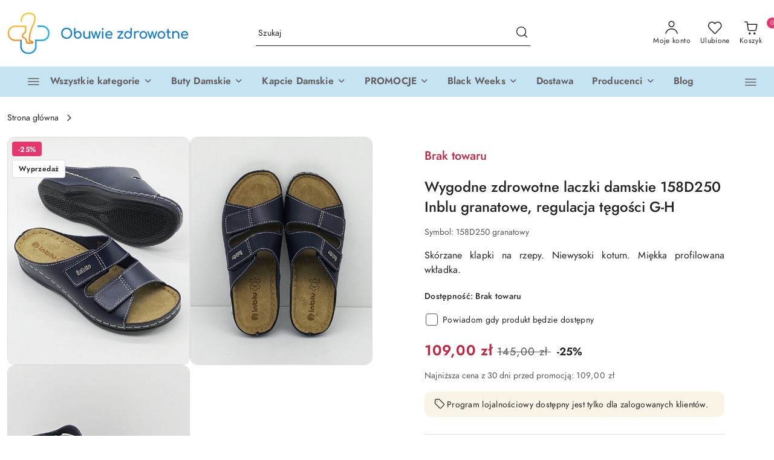

--- FILE ---
content_type: text/html; charset=utf-8
request_url: https://obuwie-zdrowotne.pl/158D250-Inblu-klapki-zdrowotne-regulacja-tegosci-G-H-p1854
body_size: 51626
content:
<!DOCTYPE html>
<html lang="pl" currency="PLN"  class=" ">
	<head>
		<meta http-equiv="Content-Type" content="text/html; charset=UTF-8" />
		<meta name="description" content="Wygodne zdrowotne laczki damskie 158D250 Inblu granatowe, regulacja tęgości G-H ⭐ Sklep z butami obuwie-zdrowotne.pl ⭐ Szeroki asortyment butów ortopedycznych i medycznych ⭐ Kup teraz!">
		<meta name="keywords" content="Wygodne,zdrowotne,laczki,damskie,158D250,Inblu,granatowe,regulacja,tęgości,H,⭐,Sklep,butami,obuwie,pl,Szeroki,asortyment,butów,ortopedycznych,medycznych,Kup,teraz,">
					<meta name="generator" content="Sky-Shop">
						<meta name="author" content="www.obuwie-zdrowotne.pl - działa na oprogramowaniu sklepów internetowych Sky-Shop.pl">
		<meta name="viewport" content="width=device-width, initial-scale=1.0">
		<meta name="skin_id" content="flex">
		<meta property="og:title" content="Wygodne zdrowotne laczki damskie 158D250 Inblu granatowe, regulacja tęgości G-H - obuwie-zdrowotne.pl">
		<meta property="og:description" content="Wygodne zdrowotne laczki damskie 158D250 Inblu granatowe, regulacja tęgości G-H ⭐ Sklep z butami obuwie-zdrowotne.pl ⭐ Szeroki asortyment butów ortopedycznych i medycznych ⭐ Kup teraz!">
					<meta property="og:image" content="https://obuwie-zdrowotne.pl/images/obuwie/7000-8000/Inblu-158D104-klapki-zdrowotne-regulacja-tegosci-G-H-J_%5B7037%5D_568.jpg">
			<meta property="og:image:type" content="image/jpeg">
			<meta property="og:image:width" content="568">
			<meta property="og:image:height" content="710">
			<link rel="image_src" href="https://obuwie-zdrowotne.pl/images/obuwie/7000-8000/Inblu-158D104-klapki-zdrowotne-regulacja-tegosci-G-H-J_%5B7037%5D_568.jpg">
							<link rel="shortcut icon" href="/upload/obuwie/favicon.png">
									<link rel="next" href="https://obuwie-zdrowotne.pl/158D250-Inblu-klapki-zdrowotne-regulacja-tegosci-G-H-p1854/pa/2#scr">
								<title>Wygodne zdrowotne laczki damskie 158D250 Inblu granatowe, regulacja tęgości G-H - obuwie-zdrowotne.pl</title>
		

				



<!-- edrone -->



	
        <script>
        const getCookie = (name) => {
            const pair = document.cookie.split('; ').find(x => x.startsWith(name+'='))
            if (pair) {
                return JSON.parse(pair.split('=')[1])
            }
        }

        const ccCookie = getCookie('cc_cookie')

        window.dataLayer = window.dataLayer || [];
        function gtag(){dataLayer.push(arguments);}

        gtag('consent', 'default', {
            'ad_storage': 'denied',
            'analytics_storage': 'denied',
            'ad_user_data': 'denied',
            'ad_personalization':  'denied',
            'security_storage': 'denied',
            'personalization_storage': 'denied',
            'functionality_storage': 'denied',
            wait_for_update: 500
        });

        // --- MICROSOFT ---
        window.uetq = window.uetq || [];
        window.uetq.push('consent', 'default', {
            'ad_storage': 'denied'
        });

        if (ccCookie) {
            gtag('consent', 'update', {
                'ad_storage': ccCookie.categories.includes('marketing') ? 'granted' : 'denied',
                'analytics_storage': ccCookie.categories.includes('analytics') ? 'granted' : 'denied',
                'ad_user_data': ccCookie.categories.includes('marketing') ? 'granted' : 'denied',
                'ad_personalization':  ccCookie.categories.includes('marketing') ? 'granted' : 'denied',
                'security_storage': 'granted',
                'personalization_storage': 'granted',
                'functionality_storage': 'granted'
            });

            // --- MICROSOFT ---
            window.uetq.push('consent', 'update', {
                'ad_storage': ccCookie.categories.includes('marketing') ? 'granted' : 'denied'
            });
        }

    </script>
        <script async src="https://www.googletagmanager.com/gtag/js?id=G-N31H70VGX6"></script>
    <script>
        window.dataLayer = window.dataLayer || [];
        function gtag(){dataLayer.push(arguments);}
        gtag('js', new Date());

        gtag('config', 'G-N31H70VGX6');
    </script>
	
<script type="text/plain" data-cookiecategory="marketing">
    gtag('config', 'AW-791652598');
                gtag('event', 'view_item', {
            'value': parseFloat('109.00'),            'items': [{
                'id': '1854',
                'google_business_vertical': 'retail'
            }]
        });
    </script>

	
<!-- Google Tag Manager -->
<script>(function(w,d,s,l,i){w[l]=w[l]||[];w[l].push({'gtm.start':
        new Date().getTime(),event:'gtm.js'});var f=d.getElementsByTagName(s)[0],
    j=d.createElement(s),dl=l!='dataLayer'?'&l='+l:'';j.async=true;j.src=
    'https://www.googletagmanager.com/gtm.js?id='+i+dl;f.parentNode.insertBefore(j,f);
})(window,document,'script','dataLayer','GTM-NFR4JGHH');</script>
<!-- End Google Tag Manager -->

	<script>
		var GA_4_PRODUCTS_DATA =  [{"item_id":1854,"item_brand":null,"item_category":null}] ;
			</script>







		<script type="text/javascript">

			function imageLoaded(element, target = "prev") {
				let siblingElement;
				if (target === "prev") {
					siblingElement = element.previousElementSibling;
				} else if (target === "link") {
					siblingElement = element.parentElement.previousElementSibling;
				}
				if (siblingElement && (siblingElement.classList.contains("fa") || siblingElement.classList.contains("icon-refresh"))) {
					siblingElement.style.display = "none";
				}
			}
			</script>

        		<link rel="stylesheet" href="/view/new/scheme/public/_common/scss/libs/bootstrap5.min.css">
		<link rel="stylesheet"  href="/view/new/scheme/public/_common/scss/libs/angular-material.min.css">
		
		<link rel="stylesheet" href="/view/new/userContent/obuwie/style.css?v=596">
		<meta name="google-site-verification" content="uN6HnS3j9L0WfHxPrpOp980OnqyqW-hboTzNfPM4zbs">
<meta name="google-site-verification" content="DETSqmfVcch_KJWHfwSuPb7anT9A2C5_nqd7MxxBxC4">
<style>
p {
font-size: 1.2rem !important;
text-align: justify !important;
}
li {
font-size: 1.2rem !important;
}
</style>
		
		<script src="/view/new/scheme/public/_common/js/libs/promise/promise.min.js"></script>
		<script src="/view/new/scheme/public/_common/js/libs/jquery/jquery.min.js"></script>
		<script src="/view/new/scheme/public/_common/js/libs/angularjs/angularjs.min.js"></script>
	</head>
	<body 		  data-coupon-codes-active="1"
		  data-free-delivery-info-active="1"
		  data-generate-pdf-config="CART"
		  data-hide-price="0"
		  data-is-user-logged-id="0"
		  data-loyalty-points-active="1"
		  data-cart-simple-info-quantity="0"
		  data-cart-simple-info-price="0,00 zł"
		  data-base="PLN"
		  data-used="PLN|zł"
		  data-rates="'PLN':1"
		  data-decimal-hide="0"
		  data-decimal=","
		  data-thousand=" "
		   data-js-hash="8a44a5ec3a"		  data-gtag-events="true" data-gtag-id="G-N31H70VGX6"		  		  class="		  		  		  		  "
		  		  		  		  		  data-hurt-price-type=""
		  data-hurt-price-text=""
		  		  data-tax="23"
	>
		<style>
  .swal-shop-newsletter-popup .swal2-content .container-fluid > .row > [class*='col-'] { 
     padding: 25px 10px 25px 23px !important;
   }


  .swal-shop-newsletter-popup{
    max-height: 410px !important;
    overflow: hidden !important;
    width: 750px!important;

  }

  .swal-shop-newsletter-popup::before{
      content: url('/upload/obuwie/newsletter/Group-180.png');
      position: absolute;
      left: 0px;
      top: -4px;
    }
.swal2-container .swal2-modal.swal-shop-newsletter-popup .swal2-content .container-fluid{
background-image: none!important;
}
  .swal2-container .swal2-modal.swal-shop-newsletter-popup .swal2-content .container-fluid > .row > [class*='col-'] > div{
     width: 51%!important;
     font-family: calibryRegular;
     padding-bottom: 55px;
   }
  .swal2-container .swal2-modal.swal-shop-newsletter-popup .swal2-content .container-fluid > .row > [class*='col-'] > div 
  .ss-error-container:before{border-radius: 0!important;}
  .swal2-modal.swal-shop-newsletter-popup h3{
     font-size: 25px;
     font-family: calibryBold;
     padding-bottom: 20px;
     margin-bottom: 20px;
color: black;
text-transform: uppercase;
position: relative;
  }
.swal2-modal.swal-shop-newsletter-popup h3:after{
content:'';
position: absolute;
bottom: 0;
left: 0;
height: 2px;
width: 60px;
background: #EDA608;
}

  .swal2-modal.swal-shop-newsletter-popup p{
    font-size: 18px;
color: black;
margin-bottom: 30px;
  }
  
  .swal2-modal.swal-shop-newsletter-popup .newsletter-form{
   margin-top: 0!important;
  }
.swal2-container .swal2-modal.swal-shop-newsletter-popup .swal2-content .container-fluid > .row > [class*='col-'] > div .newsletter-form [class*='col-']:first-of-type{
width: 350px;
}


  .swal2-modal.swal-shop-newsletter-popup .newsletter-form .newsletter-input{
    border: none!important;
    border-radius: 30px!important;
    border: none!important;
    padding-left: 0px!important;
    height: 40px!important;
padding: 0 60px 0 10px!important;
  }

.swal2-container .swal2-modal.swal-shop-newsletter-popup .swal2-content .container-fluid > .row > [class*='col-'] > div .newsletter-form [class*='col-']:last-of-type{
    position: absolute;
    right: 28px;
    width: 61px;
    text-align: center;
    margin: 0;
    padding: 0;
}


 .swal2-container .swal2-modal.swal-shop-newsletter-popup .swal2-content .container-fluid > .row > [class*='col-'] > div 
 .newsletter-form .newsletter-button {
height: 40px!important;
    height: 40px!important;
    border: none!important;
    border-radius: 0!important;
    width: 100%;
    margin-left: 0px;
    background: url(/upload/obuwie/newsletter/popup-btn.svg)!important;
    color: transparent!important;
    background-size: cover!important;
    padding: 0;
 }


 .swal2-container .swal2-modal.swal-shop-newsletter-popup .swal2-content .container-fluid > .row > [class*='col-'] > div 
 .newsletter-form .newsletter-button:hover {
    background: url(/upload/obuwie/newsletter/popup-btn.svg)!important;
    border: none!important;
    color: transparent!important;
  }

 .swal2-modal.swal-shop-newsletter-popup .breadcrumps{
    font-size: 16px;
    position: absolute;
    bottom: 0;
  }

  body .swal2-container .swal2-modal.swal-shop-newsletter-popup .swal2-content .container-fluid > .row > [class*='col-'] 
  .close-shape:before, body .swal2-container .swal2-modal.swal-shop-newsletter-popup .swal2-content .container-fluid > .row 
  > [class*='col-'] .close-shape:after{
    background: #1F314F!important;
  }
.swal2-container .swal2-modal.swal-shop-newsletter-popup .swal2-content .container-fluid > .row > [class*='col-'] > div .ss-error-container{
right: unset!important;
left: 0;
width: 345px!important;
}

.products-list-page.mod-products-list-page-1 .category-description.top {
text-align: justify;
}

</style>


<script>

var tag = document.createElement("script");

tag.src = "https://cdn.allekurier.pl/mail-box/banner.js?hid=e1322966-a195-4f4a-90b5-2f4cac9a02db";

document.getElementsByTagName("body")[0].appendChild(tag);

</script>

<script defer>
var elements = document.getElementsByTagName("h1");

document.addEventListener("DOMContentLoaded", function () {

for (var i = 0, l=elements.length; i <= l; i++) {
elements[i].innerHTML = elements[i].innerHTML.replace(/producent - /gi, '');
console.log(elements[i]);
}

});

</script>
		
					
<!-- Google Tag Manager (noscript) -->
<noscript>
    <iframe src="https://www.googletagmanager.com/ns.html?id=G-N31H70VGX6"
                  height="0" width="0" style="display:none;visibility:hidden"></iframe>
</noscript>
<!-- End Google Tag Manager (noscript) -->
		


<div id="aria-live" role="alert" aria-live="assertive" class="sr-only">&nbsp;</div>
<main class="skyshop-container" data-ng-app="SkyShopModule">
		
<div class="header_topbar_logo_search_basket_verticalmenu_slider-wrapper header_wrapper" data-ng-controller="CartCtrl" data-ng-init="init({type: 'QUICK_CART', turnOffSales: 0})">
        
<md-sidenav role="dialog" aria-modal="true" ng-cloak md-component-id="mobile-cart" class="md-sidenav-right position-fixed full-width-sidenav" sidenav-swipe>
    <md-content layout-padding="">
        <div class="dropdown dropdown-quick-cart">
            
<div data-ng-if="data.cartSelected || data.hidePrice" id="header_cart" class="header_cart">
    <!--googleoff: all-->

    <div class="header_cart_title d-flex align-items-center justify-content-between hidden-on-desktop">
        <span class="sky-f-body-bold">Koszyk (<span data-ng-bind="data.cartAmount">0</span>)</span>
        <button aria-label="Zamknij podgląd koszyka" class="border-0 bg-transparent d-flex" data-ng-keydown="closeMobileCart($event)" data-ng-click="closeMobileCart($event)"><span class="icon-close_24 icon-24 icon-600"></span></button>
    </div>

    <div data-ng-if="data.cartSelected.items.length" class="products-scroll" data-scrollbar>
        <ul class="products">
            <li aria-labelledby="prod-[{[$index]}]-name"
                    data-nosnippet data-ng-repeat="item in data.cartSelected.items track by item.id"
                data-ng-if="item.type !== 'GRATIS_PRODUCT'"
                class="product-tile justify-content-between d-flex align-items-start">

                <button class="d-flex flex-grow-1 border-0 bg-transparent text-decoration-children" data-ng-click="openProductPage(item.product)" data-ng-disabled="isApiPending">
                    <img class="product-image"
                         data-ng-srcset="[{[item.product.photo.url]}] 75w"
                         sizes="(max-width: 1200px) 75px, 100px"
                         data-ng-src="[{[item.product.photo.url]}]"
                         alt="[{[item.product.name]}]"
                         aria-hidden="true"/>
                    <div>
                        <h3 id="prod-[{[$index]}]-name"
                            class="product-name sky-f-small-regular text-start child-decoration">
                            <span aria-label="Produkt [{[$index+1]}]:"></span>
                            <span data-ng-bind="item.product.name"></span>
                        </h3>
                        <p class="product-total text-start">
                            <span class="sr-only">Ilość:</span>
                            <span data-ng-bind="item.quantity"></span>
                            <span aria-hidden="true">x</span>
                            <span class="sr-only">Cena jednostkowa:</span>
                            <span class="sky-f-small-bold text-lowercase" data-ng-bind-html="item.unitPriceSummary | priceFormat:''"></span>
                        </p>
                    </div>
                </button>
                <div>
                    <button aria-label="Usuń produkt z koszyka: [{[item.product.name]}]"
                            type="button"
                            class="d-flex border-0 bg-transparent p-0 m-2"
                            is-disabled="isApiPending"
                            remove-list-item
                            parent-selector-to-remove="'li'"
                            collapse-animation="true"
                            click="deleteCartItem(item.id)">
                        <span class="icon-close_circle_24 icon-18 cursor-pointer">
                        <span class="path1"></span>
                        <span class="path2"></span>
                    </span>
                    </button>

                </div>
            </li>
        </ul>
    </div>
    <div data-ng-if="!data.cartSelected.items.length"
         class="cart-empty d-flex justify-content-center align-items-center">
        <span class="sky-f-body-medium">Koszyk jest pusty</span>
    </div>
    
<section data-ng-if="cartFinalDiscountByFreeDelivery() || (data.cartFreeDelivery && data.cartFreeDelivery.status !== data.cartFreeDeliveryStatuses.NOT_AVAILABLE)" class="free_shipment sky-statement-green sky-rounded-4 sky-mb-1">
  <div data-ng-if="!cartFinalDiscountByFreeDelivery()  && data.cartFreeDelivery && data.cartFreeDelivery.missingAmount > 0">
    <p class="d-flex justify-content-center align-items-center mb-0 color-inherit">
      <span class="icon-truck icon-24 me-2"></span>
      <span class="core_addAriaLivePolite sky-f-caption-regular">
            Do bezpłatnej dostawy brakuje
        <span class="sky-f-caption-medium text-lowercase" data-ng-bind-html="data.cartFreeDelivery | priceFormat: ''">-,--</span>
        </span>
    </p>
  </div>
  <div data-ng-if="cartFinalDiscountByFreeDelivery() || data.cartFreeDelivery.missingAmount <= 0">
    <div class="cart-upper strong special free-delivery d-flex justify-content-center align-items-center">
      <span class="icon-truck icon-24 me-2 sky-text-green-dark"></span>
      <span class="core_addAriaLivePolite sky-f-caption-medium sky-text-green-dark text-uppercase">Darmowa dostawa!</span>
    </div>
  </div>
</section>    <div role="region" aria-labelledby="order_summary">
        <h3 id="order_summary" class="sr-only">Podsumowanie zamówienia</h3>
        <p class="d-flex justify-content-between color-inherit mb-0">
                <span class="sky-f-body-bold sky-letter-spacing-1per">Suma                 </span>
            <span data-ng-if="!data.hidePrice" class="price-color sky-f-body-bold sky-letter-spacing-1per"
                  data-ng-bind-html="data.cartSelected.priceSummary | priceFormat:'':true">0,00 zł</span>
            <span data-ng-if="data.hidePrice" class="sky-f-body-bold"></span>
        </p>
                <p class="quick-cart-products-actions__summary-discount-info mb-0" data-ng-if="data.cartSelected.priceSummary.final.gross != data.cartSelected.priceSummary.base.gross">
            <small>Cena uwzględnia rabaty</small>
        </p>
    </div>
    <div class="execute-order-container">
        <button type="button"
                data-ng-click="executeOrder($event)"
                data-ng-keydown="executeOrder($event)"
                class="btn btn-primary sky-f-body-bold d-block w-100">
            Realizuj zamówienie
        </button>
    </div>


    <!--googleon: all-->
</div>        </div>
    </md-content>
</md-sidenav>        <header class="header header_topbar_logo_search_basket_verticalmenu_slider " data-sticky="no">
        

<div class="header_searchbar_panel d-flex align-items-top">
  <div class="container-xxl">
    <div class="container container-wrapper d-flex justify-content-center">
      
<form id="header_panel_searchbar" class="header_searchbar" method="GET" action="/category/#top">

    <div class="sky-input-group-material input-group">
        <input aria-label="Wyszukaj produkt"
               class="form-control sky-f-small-regular p-1 pb-0 pt-0 pe-4 "
               cy-data="headerSearch"
               type="search"
               name="q"
               value=""
               placeholder="Szukaj"
               autocomplete="off"
               product-per-page="5"
                       />
                <button type="submit" value="Szukaj" aria-label="Szukaj i przejdź do wyników wyszukiwania" class="p-1 pb-0 pt-0">
            <span class="icon-search_big icon-20"></span>
        </button>
    </div>
    </form>      <button aria-label="Zamknij wyszukiwarkę" id="toggleHeaderSearchbarPanel" type="button" class="close-searchbar ms-2 bg-transparent border-0">
        <span class="icon-close_28 icon-28"></span>
      </button>
    </div>
  </div>
</div>
<div class="container-xxl header_with_searchbar">
  <div class="container container-wrapper">
    <div class="header-components d-flex justify-content-between align-items-center">
      <div class="logo-wrapper d-flex hidden-on-desktop">
        <div class="d-flex align-items-center w-100">
          
<div class="hidden-on-desktop d-flex align-items-center mb-3 mt-3">
    <button aria-label="Otwórz menu główne" type="button" id="mobile-open-flex-menu" class="icon-hamburger_menu icon-23 sky-cursor-pointer border-0 bg-transparent p-0 icon-black"></button>

    <div id="mobile-flex-menu" class="flex_menu">
        <div class="flex_menu_title d-flex align-items-center justify-content-between hidden-on-desktop">
            <button aria-label="Powrót do poprzedniego poziomu menu" class="flex_back_button icon-arrow_left_32 icon-600 bg-transparent border-0 p-0 icon-black" ></button>
            <span class="sky-f-body-bold title">
                <span class="ms-3 me-3 logo">
                    
<!--PARAMETERS:
    COMPONENT_CLASS
    SRC
    ALT
    DEFAULT_ALT
-->

<a href="/" class=" header_mobile_menu_logo d-flex align-items-center">
    <img data-src-old-browser="/upload/obuwie/logos/logo-obuwie-zdrowotne2000_1.png"  src="/upload/obuwie/logos/logo-obuwie-zdrowotne2000.webp" alt=" www.obuwie-zdrowotne.pl " />
</a>                </span>

            </span>
            <button id="mobile-flex-menu-close" type="button" aria-label="Zamknij menu główne" class="icon-close_24 icon-24 icon-600 mx-3 bg-transparent border-0 p-0 icon-black"></button>
        </div>
        <div class="categories-scroll scroll-content">
            <ul class="main-categories categories-level-1">
                                <li>
                    <a role="button" data-title="Wszystkie kategorie" aria-haspopup="true"  tabindex="0">
                        <span>Wszystkie kategorie</span>
                        <span class="icon-arrow_right_16 icon-16 icon-600"></span>
                    </a>
                    <ul>
                                                                                    <li>
                                    <a tabindex="0" data-title="Nowa kolekcja JESIEŃ ZIMA" >
                                        <span>Nowa kolekcja JESIEŃ ZIMA</span>
                                                                                <span class="icon-arrow_right_16 icon-16 icon-600"></span>
                                                                            </a>
                                                                        
<ul>
            <li>
            <a data-title="NOWOŚCI - kolekcja obuwia JESIEŃ ZIMA 2025"  href="/NOWOSCI-kolekcja-obuwia-JESIEN-ZIMA-2025-c678" >
                <span>NOWOŚCI - kolekcja obuwia JESIEŃ ZIMA 2025</span>
                            </a>
                    </li>
    </ul>                                                                    </li>
                                                            <li>
                                    <a tabindex="0" data-title="Znane marki" >
                                        <span>Znane marki</span>
                                                                                <span class="icon-arrow_right_16 icon-16 icon-600"></span>
                                                                            </a>
                                                                        
<ul>
            <li>
            <a data-title="Buty Ara"  href="/Ara" >
                <span>Buty Ara</span>
                                    <span class="icon-arrow_right_16 icon-16 icon-600"></span>
                            </a>
                            <ul>
                                            <li>
                            <a data-title="Ara botki damskie"  href="/Ara-botki-damskie-c776" >
                                <span>Ara botki damskie</span>
                            </a>
                        </li>
                                            <li>
                            <a data-title="Ara czółenka damskie"  href="/Ara-czolenka" >
                                <span>Ara czółenka damskie</span>
                            </a>
                        </li>
                                            <li>
                            <a data-title="Ara półbuty damskie"  href="/Ara-polbuty-damskie" >
                                <span>Ara półbuty damskie</span>
                            </a>
                        </li>
                                            <li>
                            <a data-title="Ara sneakersy damskie"  href="/Ara-sneakersy" >
                                <span>Ara sneakersy damskie</span>
                            </a>
                        </li>
                                            <li>
                            <a data-title="Ara sandały damskie"  href="/Ara-sandaly" >
                                <span>Ara sandały damskie</span>
                            </a>
                        </li>
                                            <li>
                            <a data-title="Ara klapki damskie"  href="/Ara-klapki-damskie" >
                                <span>Ara klapki damskie</span>
                            </a>
                        </li>
                                            <li>
                            <a data-title="Ara buty zimowe"  href="/Ara-Buty-damskie-zimowe" >
                                <span>Ara buty zimowe</span>
                            </a>
                        </li>
                                            <li>
                            <a data-title="Ara GORE-TEX"  href="/Ara-GORE-TEX-c777" >
                                <span>Ara GORE-TEX</span>
                            </a>
                        </li>
                                            <li>
                            <a data-title="Ara styl CASUAL"  href="/Obuwie-Ara-styl-casual" >
                                <span>Ara styl CASUAL</span>
                            </a>
                        </li>
                                            <li>
                            <a data-title="Ara styl ELEGANCKI"  href="/buty-ara-eleganckie" >
                                <span>Ara styl ELEGANCKI</span>
                            </a>
                        </li>
                                            <li>
                            <a data-title="ARA Wyprzedaż"  href="/Buty-ARA-outlet" >
                                <span>ARA Wyprzedaż</span>
                            </a>
                        </li>
                                            <li>
                            <a data-title="Ara MĘSKIE buty"  href="/Ara-buty-meskie" >
                                <span>Ara MĘSKIE buty</span>
                            </a>
                        </li>
                                    </ul>
                    </li>
            <li>
            <a data-title="Buty Axel"  href="/Axel" >
                <span>Buty Axel</span>
                                    <span class="icon-arrow_right_16 icon-16 icon-600"></span>
                            </a>
                            <ul>
                                            <li>
                            <a data-title="Botki Axel Comfort"  href="/Buty-Axel-nad-kostke" >
                                <span>Botki Axel Comfort</span>
                            </a>
                        </li>
                                            <li>
                            <a data-title="Sandały Axel damskie"  href="/Sandaly-Axel-damskie" >
                                <span>Sandały Axel damskie</span>
                            </a>
                        </li>
                                            <li>
                            <a data-title="Półbuty Axel damskie"  href="/Polbuty-Axel-damskie-2" >
                                <span>Półbuty Axel damskie</span>
                            </a>
                        </li>
                                            <li>
                            <a data-title="Buty Axel na haluksy"  href="/Buty-Axel-na-haluksy" >
                                <span>Buty Axel na haluksy</span>
                            </a>
                        </li>
                                            <li>
                            <a data-title="Buty Axel na palce młotkowate"  href="/Buty-Axel-na-palce-mlotkowate" >
                                <span>Buty Axel na palce młotkowate</span>
                            </a>
                        </li>
                                            <li>
                            <a data-title="Buty Axel zimowe"  href="/Buty-Axel-zimowe" >
                                <span>Buty Axel zimowe</span>
                            </a>
                        </li>
                                            <li>
                            <a data-title="Buty Axel jesienno wiosenne"  href="/Buty-Axel-jesienno-wiosenne-c764" >
                                <span>Buty Axel jesienno wiosenne</span>
                            </a>
                        </li>
                                            <li>
                            <a data-title="Buty Axel na lato"  href="/Buty-Axel-na-lato" >
                                <span>Buty Axel na lato</span>
                            </a>
                        </li>
                                            <li>
                            <a data-title="Buty AXEL Wyprzedaż"  href="/Buty-AXEL-Wyprzedaz-c684" >
                                <span>Buty AXEL Wyprzedaż</span>
                            </a>
                        </li>
                                    </ul>
                    </li>
            <li>
            <a data-title="Buty Waldlaufer"  href="/Buty-Waldlaufer-2" >
                <span>Buty Waldlaufer</span>
                                    <span class="icon-arrow_right_16 icon-16 icon-600"></span>
                            </a>
                            <ul>
                                            <li>
                            <a data-title="Waldlaufer sandały damskie i męskie"  href="/Buty-Waldlaufer-sandaly-damskie-i-meskie" >
                                <span>Waldlaufer sandały damskie i męskie</span>
                            </a>
                        </li>
                                            <li>
                            <a data-title="Waldlaufer klapki damskie i męskie"  href="/Buty-Waldlaufer-klapki-damskie-i-meskie" >
                                <span>Waldlaufer klapki damskie i męskie</span>
                            </a>
                        </li>
                                            <li>
                            <a data-title="Waldlaufer półbuty damskie i męskie"  href="/Obuwie-Waldlaufer-polbuty-damskie-i-meskie" >
                                <span>Waldlaufer półbuty damskie i męskie</span>
                            </a>
                        </li>
                                            <li>
                            <a data-title="Waldlaufer Hirsch"  href="/Waldlaufer-Hirsch" >
                                <span>Waldlaufer Hirsch</span>
                            </a>
                        </li>
                                            <li>
                            <a data-title="Waldlaufer Dynamic MBT"  href="/Waldlaufer-Dynamic-MBT" >
                                <span>Waldlaufer Dynamic MBT</span>
                            </a>
                        </li>
                                            <li>
                            <a data-title="Waldalufer buty jesienne i zimowe"  href="/Waldalufer-buty-jesienne-i-zimowe-c545" >
                                <span>Waldalufer buty jesienne i zimowe</span>
                            </a>
                        </li>
                                            <li>
                            <a data-title="WALDLAUFER Wyprzedaż"  href="/WALDLAUFER-Wyprzedaz-c685" >
                                <span>WALDLAUFER Wyprzedaż</span>
                            </a>
                        </li>
                                    </ul>
                    </li>
            <li>
            <a data-title="Buty Solidus"  href="/Buty-Solidus-c543" >
                <span>Buty Solidus</span>
                                    <span class="icon-arrow_right_16 icon-16 icon-600"></span>
                            </a>
                            <ul>
                                            <li>
                            <a data-title="Solidus sandały i klapki"  href="/Solidus-sandaly-i-klapki-c432" >
                                <span>Solidus sandały i klapki</span>
                            </a>
                        </li>
                                            <li>
                            <a data-title="Solidus półbuty i trzewiki"  href="/Solidus-polbuty-i-trzewiki-c498" >
                                <span>Solidus półbuty i trzewiki</span>
                            </a>
                        </li>
                                            <li>
                            <a data-title="Solidus obuwie zimowe"  href="/Solidus-obuwie-zimowe-c687" >
                                <span>Solidus obuwie zimowe</span>
                            </a>
                        </li>
                                            <li>
                            <a data-title="Solidus Wyprzedaż"  href="/Solidus-Wyprzedaz-c688" >
                                <span>Solidus Wyprzedaż</span>
                            </a>
                        </li>
                                    </ul>
                    </li>
            <li>
            <a data-title="Buty Rieker Antistress"  href="/Buty-Rieker-Antistress" >
                <span>Buty Rieker Antistress</span>
                                    <span class="icon-arrow_right_16 icon-16 icon-600"></span>
                            </a>
                            <ul>
                                            <li>
                            <a data-title="Rieker buty jesienne zimowe"  href="/Buty-Rieker-jesienne-zimowe-damskie-i-meskie" >
                                <span>Rieker buty jesienne zimowe</span>
                            </a>
                        </li>
                                            <li>
                            <a data-title="Rieker kozaki damskie"  href="/Rieker-kozaki-damskie" >
                                <span>Rieker kozaki damskie</span>
                            </a>
                        </li>
                                            <li>
                            <a data-title="Rieker botki damskie"  href="/Rieker-botki-damskie-c718" >
                                <span>Rieker botki damskie</span>
                            </a>
                        </li>
                                            <li>
                            <a data-title="Rieker buty za kostkę"  href="/Rieker-buty-za-kostke" >
                                <span>Rieker buty za kostkę</span>
                            </a>
                        </li>
                                            <li>
                            <a data-title="Rieker sneakersy damskie"  href="/Rieker-sneakersy-damskie" >
                                <span>Rieker sneakersy damskie</span>
                            </a>
                        </li>
                                            <li>
                            <a data-title="Rieker półbuty i sneakersy"  href="/Polbuty-Rieker-Antistress" >
                                <span>Rieker półbuty i sneakersy</span>
                            </a>
                        </li>
                                            <li>
                            <a data-title="Rieker klapki damskie i męskie"  href="/Rieker-klapki-damskie-i-meskie" >
                                <span>Rieker klapki damskie i męskie</span>
                            </a>
                        </li>
                                            <li>
                            <a data-title="Rieker sandały damskie i męskie"  href="/Rieker-sandaly-damskie-i-meskie" >
                                <span>Rieker sandały damskie i męskie</span>
                            </a>
                        </li>
                                            <li>
                            <a data-title="Rieker Ready2Go"  href="/Rieker-Ready2Go-c763" >
                                <span>Rieker Ready2Go</span>
                            </a>
                        </li>
                                            <li>
                            <a data-title="RiekerTEX buty z membraną"  href="/RiekerTEX-buty-z-membrana-c775" >
                                <span>RiekerTEX buty z membraną</span>
                            </a>
                        </li>
                                            <li>
                            <a data-title="Rieker Premium - REMONTE"  href="/Rieker-Premium-REMONTE-c713" >
                                <span>Rieker Premium - REMONTE</span>
                            </a>
                        </li>
                                            <li>
                            <a data-title="Torebki Rieker"  href="/Damskie-torebki-Rieker" >
                                <span>Torebki Rieker</span>
                            </a>
                        </li>
                                            <li>
                            <a data-title="RIEKER Wyprzedaż"  href="/RIEKER-Wyprzedaz-c682" >
                                <span>RIEKER Wyprzedaż</span>
                            </a>
                        </li>
                                    </ul>
                    </li>
            <li>
            <a data-title="Buty Berkemann"  href="/Berkemann" >
                <span>Buty Berkemann</span>
                                    <span class="icon-arrow_right_16 icon-16 icon-600"></span>
                            </a>
                            <ul>
                                            <li>
                            <a data-title="Berkemann klapki damskie i męskie"  href="/Berkemann-klapki-damskie-i-meskie" >
                                <span>Berkemann klapki damskie i męskie</span>
                            </a>
                        </li>
                                            <li>
                            <a data-title="Berkemann sandały damskie i męskie"  href="/Berkemann-sandaly-damskie-i-meskie" >
                                <span>Berkemann sandały damskie i męskie</span>
                            </a>
                        </li>
                                            <li>
                            <a data-title="Berkemann półbuty damskie i męskie"  href="/Buty-Berkemann-polbuty-damskie-i-meskie" >
                                <span>Berkemann półbuty damskie i męskie</span>
                            </a>
                        </li>
                                            <li>
                            <a data-title="Berkemann obuwie medyczne"  href="/Berkemann-obuwie-medyczne-c464" >
                                <span>Berkemann obuwie medyczne</span>
                            </a>
                        </li>
                                            <li>
                            <a data-title="Berkemann Wyprzedaż"  href="/Berkemann-Wyprzedaz-c683" >
                                <span>Berkemann Wyprzedaż</span>
                            </a>
                        </li>
                                    </ul>
                    </li>
            <li>
            <a data-title="Buty Podowell"  href="/buty-podowell-damskie-i-meskie" >
                <span>Buty Podowell</span>
                                    <span class="icon-arrow_right_16 icon-16 icon-600"></span>
                            </a>
                            <ul>
                                            <li>
                            <a data-title="Buty Podowell sandały klapki"  href="/Buty-Podowell-sandaly-i-klapki" >
                                <span>Buty Podowell sandały klapki</span>
                            </a>
                        </li>
                                            <li>
                            <a data-title="Buty Podowell półbuty, trzewiki"  href="/Buty-Podowell-polbuty-trzewiki-c431" >
                                <span>Buty Podowell półbuty, trzewiki</span>
                            </a>
                        </li>
                                            <li>
                            <a data-title="Buty na obrzęki limfatyczne"  href="/Buty-na-obrzeki-limfatyczne" >
                                <span>Buty na obrzęki limfatyczne</span>
                            </a>
                        </li>
                                    </ul>
                    </li>
            <li>
            <a data-title="Buty Dr Orto"  href="/Buty-profilaktyczne-Dr-Orto" >
                <span>Buty Dr Orto</span>
                                    <span class="icon-arrow_right_16 icon-16 icon-600"></span>
                            </a>
                            <ul>
                                            <li>
                            <a data-title="Dr Orto półbuty damskie i męskie"  href="/Buty-Dr-Orto-polbuty-damskie-i-meskie" >
                                <span>Dr Orto półbuty damskie i męskie</span>
                            </a>
                        </li>
                                            <li>
                            <a data-title="Dr Orto sandały damskie i męskie"  href="/Buty-Dr-Orto-sandaly-damskie-i-meskie" >
                                <span>Dr Orto sandały damskie i męskie</span>
                            </a>
                        </li>
                                            <li>
                            <a data-title="Dr Orto klapki damskie i męskie"  href="/Buty-Dr-Orto-klapki-damskie-i-meskie" >
                                <span>Dr Orto klapki damskie i męskie</span>
                            </a>
                        </li>
                                            <li>
                            <a data-title="Dr Orto buty na stopę cukrzycową"  href="/Dr-Orto-buty-na-stope-cukrzycowa-c720" >
                                <span>Dr Orto buty na stopę cukrzycową</span>
                            </a>
                        </li>
                                            <li>
                            <a data-title="Dr Orto buty na haluksy"  href="/Dr-Orto-buty-na-haluksy-c721" >
                                <span>Dr Orto buty na haluksy</span>
                            </a>
                        </li>
                                            <li>
                            <a data-title="Dr Orto kapcie zdrowotne"  href="/Dr-Orto-kapcie-zdrowotne-c748" >
                                <span>Dr Orto kapcie zdrowotne</span>
                            </a>
                        </li>
                                            <li>
                            <a data-title="Buty Dr Orto wełniane"  href="/Buty-Dr-Orto-Home-Wool" >
                                <span>Buty Dr Orto wełniane</span>
                            </a>
                        </li>
                                            <li>
                            <a data-title="Buty Dr Orto nad kostkę"  href="/Buty-Dr-Orto-nad-kostke" >
                                <span>Buty Dr Orto nad kostkę</span>
                            </a>
                        </li>
                                            <li>
                            <a data-title="Buty Dr Orto medyczne"  href="/Buty-Dr-Orto-Med" >
                                <span>Buty Dr Orto medyczne</span>
                            </a>
                        </li>
                                            <li>
                            <a data-title="Buty Dr Orto sportowe"  href="/Buty-Dr-Orto-Activ" >
                                <span>Buty Dr Orto sportowe</span>
                            </a>
                        </li>
                                            <li>
                            <a data-title="Dr Orto Wyprzedaż Letnia %"  href="/Dr-Orto-Wyprzedaz-Letnia-c719" >
                                <span>Dr Orto Wyprzedaż Letnia %</span>
                            </a>
                        </li>
                                    </ul>
                    </li>
            <li>
            <a data-title="Buty Scholl"  href="/Buty-Scholla" >
                <span>Buty Scholl</span>
                                    <span class="icon-arrow_right_16 icon-16 icon-600"></span>
                            </a>
                            <ul>
                                            <li>
                            <a data-title="Buty Scholl nowa kolekcja 2025"  href="/Buty-Scholl-nowa-kolekcja-2025-c648" >
                                <span>Buty Scholl nowa kolekcja 2025</span>
                            </a>
                        </li>
                                            <li>
                            <a data-title="Scholl KAPCIE damskie i męskie"  href="/Scholl-kapcie-domowe" >
                                <span>Scholl KAPCIE damskie i męskie</span>
                            </a>
                        </li>
                                            <li>
                            <a data-title="Scholl KLAPKI damskie i męskie"  href="/Buty-Scholl-klapki-damskie-i-meskie" >
                                <span>Scholl KLAPKI damskie i męskie</span>
                            </a>
                        </li>
                                            <li>
                            <a data-title="Scholl SANDAŁY damskie i męskie"  href="/Buty-Scholl-sandaly-damskie-i-meskie" >
                                <span>Scholl SANDAŁY damskie i męskie</span>
                            </a>
                        </li>
                                            <li>
                            <a data-title="Scholl PÓŁBUTY damskie i męskie"  href="/Scholl-polbuty-damskie-i-meskie" >
                                <span>Scholl PÓŁBUTY damskie i męskie</span>
                            </a>
                        </li>
                                            <li>
                            <a data-title="Scholl buty na haluksy"  href="/Buty-Scholl-na-haluksy" >
                                <span>Scholl buty na haluksy</span>
                            </a>
                        </li>
                                            <li>
                            <a data-title="Scholl buty na płaskostopie"  href="/Buty-Scholl-na-plaskostopie" >
                                <span>Scholl buty na płaskostopie</span>
                            </a>
                        </li>
                                            <li>
                            <a data-title="Wkładka Scholl Bioprint Adapta"  href="/Wkladka-Scholl-Bioprint-Adapta-c712" >
                                <span>Wkładka Scholl Bioprint Adapta</span>
                            </a>
                        </li>
                                            <li>
                            <a data-title="Scholl buty na szerokie stopy"  href="/Buty-Scholl-na-szerokie-stopy" >
                                <span>Scholl buty na szerokie stopy</span>
                            </a>
                        </li>
                                            <li>
                            <a data-title="Scholl buty do wkładek"  href="/Buty-Scholla-z-wyjmowana-wkladka-Memory-Cushion" >
                                <span>Scholl buty do wkładek</span>
                            </a>
                        </li>
                                            <li>
                            <a data-title="Scholl klapki na basen i plażę"  href="/Scholl-klapki-basenowe" >
                                <span>Scholl klapki na basen i plażę</span>
                            </a>
                        </li>
                                            <li>
                            <a data-title="Scholl buty Jesienne Zimowe"  href="/Scholl-Buty-Jesienno-Zimowe" >
                                <span>Scholl buty Jesienne Zimowe</span>
                            </a>
                        </li>
                                            <li>
                            <a data-title="Buty Scholl WYPRZEDAŻ"  href="/Buty-Scholl-WYPRZEDAZ-c686" >
                                <span>Buty Scholl WYPRZEDAŻ</span>
                            </a>
                        </li>
                                    </ul>
                    </li>
    </ul>                                                                    </li>
                                                            <li>
                                    <a tabindex="0" data-title="Tęgość buta" >
                                        <span>Tęgość buta</span>
                                                                                <span class="icon-arrow_right_16 icon-16 icon-600"></span>
                                                                            </a>
                                                                        
<ul>
            <li>
            <a data-title="Tęgość N, W, W+ (bardzo duża)"  href="/buty-bardzo-duza-tegosc-m-n-w" >
                <span>Tęgość N, W, W+ (bardzo duża)</span>
                                    <span class="icon-arrow_right_16 icon-16 icon-600"></span>
                            </a>
                            <ul>
                                            <li>
                            <a data-title="Buty tęgość N"  href="/Buty-tegosc-N" >
                                <span>Buty tęgość N</span>
                            </a>
                        </li>
                                            <li>
                            <a data-title="Buty tęgość W"  href="/Buty-tegosc-W" >
                                <span>Buty tęgość W</span>
                            </a>
                        </li>
                                            <li>
                            <a data-title="Buty na opuchnięte stopy"  href="/buty-na-opuchniete-stopy" >
                                <span>Buty na opuchnięte stopy</span>
                            </a>
                        </li>
                                            <li>
                            <a data-title="Buty na stopy z opatrunkiem"  href="/Buty-tegosc-XXL" >
                                <span>Buty na stopy z opatrunkiem</span>
                            </a>
                        </li>
                                    </ul>
                    </li>
            <li>
            <a data-title="Tęgość J, K, M (duża)"  href="/duza-tegosc-J-K" >
                <span>Tęgość J, K, M (duża)</span>
                                    <span class="icon-arrow_right_16 icon-16 icon-600"></span>
                            </a>
                            <ul>
                                            <li>
                            <a data-title="Buty tęgość J"  href="/Buty-tegosc-J" >
                                <span>Buty tęgość J</span>
                            </a>
                        </li>
                                            <li>
                            <a data-title="Buty tęgość K"  href="/Buty-tegosc-K" >
                                <span>Buty tęgość K</span>
                            </a>
                        </li>
                                            <li>
                            <a data-title="Buty tęgość M"  href="/Buty-tegosc-M" >
                                <span>Buty tęgość M</span>
                            </a>
                        </li>
                                            <li>
                            <a data-title="Buty na wysokie podbicie"  href="/Buty-na-wysokie-podbicie" >
                                <span>Buty na wysokie podbicie</span>
                            </a>
                        </li>
                                    </ul>
                    </li>
            <li>
            <a data-title="Tęgość G, H (średnia)"  href="/buty-tegosc-G-H" >
                <span>Tęgość G, H (średnia)</span>
                                    <span class="icon-arrow_right_16 icon-16 icon-600"></span>
                            </a>
                            <ul>
                                            <li>
                            <a data-title="Buty tęgość G"  href="/Buty-tegosc-G" >
                                <span>Buty tęgość G</span>
                            </a>
                        </li>
                                            <li>
                            <a data-title="Buty tęgość H"  href="/Buty-tegosc-H" >
                                <span>Buty tęgość H</span>
                            </a>
                        </li>
                                            <li>
                            <a data-title="Extra Wide (H tęgość poszerzona)"  href="/Rieker-Technologia-Extra-Wide" >
                                <span>Extra Wide (H tęgość poszerzona)</span>
                            </a>
                        </li>
                                    </ul>
                    </li>
            <li>
            <a data-title="Tęgość E, F (mała)"  href="/mala-tegosc-e-f" >
                <span>Tęgość E, F (mała)</span>
                                    <span class="icon-arrow_right_16 icon-16 icon-600"></span>
                            </a>
                            <ul>
                                            <li>
                            <a data-title="Buty tęgość E"  href="/Buty-tegosc-E" >
                                <span>Buty tęgość E</span>
                            </a>
                        </li>
                                            <li>
                            <a data-title="Buty tęgość F"  href="/Buty-tegosc-F" >
                                <span>Buty tęgość F</span>
                            </a>
                        </li>
                                            <li>
                            <a data-title="Buty na NISKIE PODBICIE"  href="/Buty-na-niskie-podbicie" >
                                <span>Buty na NISKIE PODBICIE</span>
                            </a>
                        </li>
                                    </ul>
                    </li>
    </ul>                                                                    </li>
                                                            <li>
                                    <a tabindex="0" data-title="Buty na haluksy" >
                                        <span>Buty na haluksy</span>
                                                                                <span class="icon-arrow_right_16 icon-16 icon-600"></span>
                                                                            </a>
                                                                        
<ul>
            <li>
            <a data-title="Buty na HALUKSY (Funkcjonalność)"  href="/Buty-na-haluksy" >
                <span>Buty na HALUKSY (Funkcjonalność)</span>
                                    <span class="icon-arrow_right_16 icon-16 icon-600"></span>
                            </a>
                            <ul>
                                            <li>
                            <a data-title="ELEGANCKIE buty na haluksy"  href="/Eleganckie-buty-damskie-na-haluksy" >
                                <span>ELEGANCKIE buty na haluksy</span>
                            </a>
                        </li>
                                            <li>
                            <a data-title="SKÓRZANE buty na haluksy"  href="/skorzane-buty-na-haluksy" >
                                <span>SKÓRZANE buty na haluksy</span>
                            </a>
                        </li>
                                            <li>
                            <a data-title="SZEROKIE buty na haluksy"  href="/szerokie-damskie-buty-na-haluksy" >
                                <span>SZEROKIE buty na haluksy</span>
                            </a>
                        </li>
                                            <li>
                            <a data-title="TEKSTYLNE buty na haluksy"  href="/tekstylne-buty-na-haluksy" >
                                <span>TEKSTYLNE buty na haluksy</span>
                            </a>
                        </li>
                                            <li>
                            <a data-title="STRETCH przy haluksach"  href="/buty-na-haluksy-ze-streczem" >
                                <span>STRETCH przy haluksach</span>
                            </a>
                        </li>
                                            <li>
                            <a data-title="Buty po operacji haluksa"  href="/Buty-po-operacji-haluksa" >
                                <span>Buty po operacji haluksa</span>
                            </a>
                        </li>
                                            <li>
                            <a data-title="TANIE buty na haluksy"  href="/Tanie-buty-na-haluksy" >
                                <span>TANIE buty na haluksy</span>
                            </a>
                        </li>
                                            <li>
                            <a data-title="WIOSENNE buty na haluksy"  href="/obuwie-wiosenne-na-haluksy" >
                                <span>WIOSENNE buty na haluksy</span>
                            </a>
                        </li>
                                            <li>
                            <a data-title="LETNIE buty na haluksy"  href="/LETNIE-buty-na-haluksy-c706" >
                                <span>LETNIE buty na haluksy</span>
                            </a>
                        </li>
                                            <li>
                            <a data-title="JESIENNO ZIMOWE buty na haluksy"  href="/JESIEN-ZIMA-obuwie-na-haluksy-2" >
                                <span>JESIENNO ZIMOWE buty na haluksy</span>
                            </a>
                        </li>
                                    </ul>
                    </li>
            <li>
            <a data-title="DAMSKIE obuwie na haluksy"  href="/DAMSKIE-obuwie-na-haluksy" >
                <span>DAMSKIE obuwie na haluksy</span>
                                    <span class="icon-arrow_right_16 icon-16 icon-600"></span>
                            </a>
                            <ul>
                                            <li>
                            <a data-title="KLAPKI na haluksy damskie"  href="/Klapki-na-haluksy" >
                                <span>KLAPKI na haluksy damskie</span>
                            </a>
                        </li>
                                            <li>
                            <a data-title="KAPCIE na haluksy damskie"  href="/kapcie-na-haluksy" >
                                <span>KAPCIE na haluksy damskie</span>
                            </a>
                        </li>
                                            <li>
                            <a data-title="SANDAŁY na haluksy damskie"  href="/sandaly-na-haluksy" >
                                <span>SANDAŁY na haluksy damskie</span>
                            </a>
                        </li>
                                            <li>
                            <a data-title="PÓŁBUTY na haluksy damskie"  href="/polbuty-na-haluksy" >
                                <span>PÓŁBUTY na haluksy damskie</span>
                            </a>
                        </li>
                                            <li>
                            <a data-title="TRZEWIKI na haluksy damskie"  href="/TRZEWIKI-na-haluksy" >
                                <span>TRZEWIKI na haluksy damskie</span>
                            </a>
                        </li>
                                            <li>
                            <a data-title="BOTKI na haluksy damskie"  href="/BOTKI-na-haluksy" >
                                <span>BOTKI na haluksy damskie</span>
                            </a>
                        </li>
                                    </ul>
                    </li>
            <li>
            <a data-title="MĘSKIE obuwie na haluksy"  href="/MESKIE-obuwie-na-haluksy" >
                <span>MĘSKIE obuwie na haluksy</span>
                                    <span class="icon-arrow_right_16 icon-16 icon-600"></span>
                            </a>
                            <ul>
                                            <li>
                            <a data-title="Męskie klapki i sandały na haluksy"  href="/Meskie-klapki-i-sandaly-na-haluksy-c698" >
                                <span>Męskie klapki i sandały na haluksy</span>
                            </a>
                        </li>
                                            <li>
                            <a data-title="Męskie półbuty i trzewiki na haluksy"  href="/Meskie-polbuty-i-trzewiki-na-haluksy-c699" >
                                <span>Męskie półbuty i trzewiki na haluksy</span>
                            </a>
                        </li>
                                            <li>
                            <a data-title="Męskie obuwie domowe na haluksy"  href="/Meskie-obuwie-domowe-na-haluksy" >
                                <span>Męskie obuwie domowe na haluksy</span>
                            </a>
                        </li>
                                    </ul>
                    </li>
    </ul>                                                                    </li>
                                                            <li>
                                    <a tabindex="0" data-title="Buty na szeroką stopę" >
                                        <span>Buty na szeroką stopę</span>
                                                                                <span class="icon-arrow_right_16 icon-16 icon-600"></span>
                                                                            </a>
                                                                        
<ul>
            <li>
            <a data-title="Buty na szeroką stopę DAMSKIE"  href="/buty-na-szeroka-stope" >
                <span>Buty na szeroką stopę DAMSKIE</span>
                                    <span class="icon-arrow_right_16 icon-16 icon-600"></span>
                            </a>
                            <ul>
                                            <li>
                            <a data-title="Szerokie PÓŁBUTY damskie"  href="/buty-na-szeroka-stope-damskie" >
                                <span>Szerokie PÓŁBUTY damskie</span>
                            </a>
                        </li>
                                            <li>
                            <a data-title="Szerokie BOTKI damskie"  href="/DAMSKIE-BOTKI-na-szeroka-stope-2" >
                                <span>Szerokie BOTKI damskie</span>
                            </a>
                        </li>
                                            <li>
                            <a data-title="Szerokie BALERINY damskie"  href="/DAMSKIE-BALERINY-na-szeroka-stope-2" >
                                <span>Szerokie BALERINY damskie</span>
                            </a>
                        </li>
                                            <li>
                            <a data-title="Szerokie SANDAŁY damskie"  href="/DAMSKIE-SANDALY-na-szeroka-stope-2" >
                                <span>Szerokie SANDAŁY damskie</span>
                            </a>
                        </li>
                                            <li>
                            <a data-title="Szerokie KLAPKI damskie"  href="/damskie-klapki-na-szeroka-stope-2" >
                                <span>Szerokie KLAPKI damskie</span>
                            </a>
                        </li>
                                            <li>
                            <a data-title="Szerokie KAPCIE damskie"  href="/damskie-kapcie-na-szeroka-stope-2" >
                                <span>Szerokie KAPCIE damskie</span>
                            </a>
                        </li>
                                            <li>
                            <a data-title="Szerokie TRZEWIKI damskie"  href="/DAMSKIE-TRZEWIKI-na-szeroka-stope-2" >
                                <span>Szerokie TRZEWIKI damskie</span>
                            </a>
                        </li>
                                            <li>
                            <a data-title="Szerokie OBUWIE DOMOWE damskie"  href="/DAMSKIE-szerokie-obuwie-domowe-2" >
                                <span>Szerokie OBUWIE DOMOWE damskie</span>
                            </a>
                        </li>
                                            <li>
                            <a data-title="Eleganckie buty na szeroką stopę"  href="/Eleganckie-buty-damskie-na-szeroka-stope" >
                                <span>Eleganckie buty na szeroką stopę</span>
                            </a>
                        </li>
                                            <li>
                            <a data-title="Wyprzedaż SZEROKIE obuwie"  href="/Wyprzedaz-buty-na-szerokie-stopy" >
                                <span>Wyprzedaż SZEROKIE obuwie</span>
                            </a>
                        </li>
                                            <li>
                            <a data-title="ZIMOWE buty na szeroką stopę damskie"  href="/Zimowe-buty-na-szeroka-stope-damskie-2" >
                                <span>ZIMOWE buty na szeroką stopę damskie</span>
                            </a>
                        </li>
                                            <li>
                            <a data-title="JESIENNE buty na szeroką stopę damskie"  href="/Jesienne-buty-na-szeroka-stope-damskie-2" >
                                <span>JESIENNE buty na szeroką stopę damskie</span>
                            </a>
                        </li>
                                    </ul>
                    </li>
            <li>
            <a data-title="Buty na szeroką stopę MĘSKIE"  href="/buty-na-szeroka-stope-meskie" >
                <span>Buty na szeroką stopę MĘSKIE</span>
                                    <span class="icon-arrow_right_16 icon-16 icon-600"></span>
                            </a>
                            <ul>
                                            <li>
                            <a data-title="Męskie PÓŁBUTY na szeroką stopę"  href="/Meskie-POLBUTY-na-szeroka-stope-2" >
                                <span>Męskie PÓŁBUTY na szeroką stopę</span>
                            </a>
                        </li>
                                            <li>
                            <a data-title="Męskie KLAPKI na szeroką stopę"  href="/Meskie-KLAPKI-na-szeroka-stope" >
                                <span>Męskie KLAPKI na szeroką stopę</span>
                            </a>
                        </li>
                                            <li>
                            <a data-title="Męskie SANDAŁY na szeroką stopę"  href="/Meskie-SANDALY-na-szeroka-stope" >
                                <span>Męskie SANDAŁY na szeroką stopę</span>
                            </a>
                        </li>
                                            <li>
                            <a data-title="Męskie TRZEWIKI na szeroką stopę"  href="/Meskie-TRZEWIKI-na-szeroka-stope" >
                                <span>Męskie TRZEWIKI na szeroką stopę</span>
                            </a>
                        </li>
                                            <li>
                            <a data-title="Męskie KAPCIE na szeroką stopę"  href="/Meskie-KAPCIE-na-szeroka-stope" >
                                <span>Męskie KAPCIE na szeroką stopę</span>
                            </a>
                        </li>
                                            <li>
                            <a data-title="Szerokie OBUWIE DOMOWE męskie"  href="/Meskie-OBUWIE-DOMOWE-na-szeroka-stope" >
                                <span>Szerokie OBUWIE DOMOWE męskie</span>
                            </a>
                        </li>
                                            <li>
                            <a data-title="Szerokie JESIENNE buty męskie"  href="/Szerokie-JESIENNE-buty-meskie-c701" >
                                <span>Szerokie JESIENNE buty męskie</span>
                            </a>
                        </li>
                                            <li>
                            <a data-title="Szerokie ZIMOWE buty męskie"  href="/Meskie-OBUWIE-ZIMOWE-na-szeroka-stope" >
                                <span>Szerokie ZIMOWE buty męskie</span>
                            </a>
                        </li>
                                    </ul>
                    </li>
    </ul>                                                                    </li>
                                                            <li>
                                    <a tabindex="0" data-title="Buty dla cukrzyków" >
                                        <span>Buty dla cukrzyków</span>
                                                                                <span class="icon-arrow_right_16 icon-16 icon-600"></span>
                                                                            </a>
                                                                        
<ul>
            <li>
            <a data-title="Buty dla CUKRZYKÓW"  href="/buty-przy-stopie-cukrzycowej" >
                <span>Buty dla CUKRZYKÓW</span>
                                    <span class="icon-arrow_right_16 icon-16 icon-600"></span>
                            </a>
                            <ul>
                                            <li>
                            <a data-title="Półbuty dla cukrzyków"  href="/Polbuty-dla-cukrzykow" >
                                <span>Półbuty dla cukrzyków</span>
                            </a>
                        </li>
                                            <li>
                            <a data-title="Sandały na stopę cukrzycową"  href="/Sandaly-na-stope-cukrzycowa-c637" >
                                <span>Sandały na stopę cukrzycową</span>
                            </a>
                        </li>
                                            <li>
                            <a data-title="Klapki dla cukrzyków"  href="/Klapki-i-sandaly-dla-cukrzykow" >
                                <span>Klapki dla cukrzyków</span>
                            </a>
                        </li>
                                            <li>
                            <a data-title="Kapcie dla diabetyków"  href="/Kapcie-dla-diabetykow-c749" >
                                <span>Kapcie dla diabetyków</span>
                            </a>
                        </li>
                                            <li>
                            <a data-title="Jesienne Zimowe buty dla cukrzyków"  href="/Wysokie-buty-przy-stopie-cukrzycowej" >
                                <span>Jesienne Zimowe buty dla cukrzyków</span>
                            </a>
                        </li>
                                            <li>
                            <a data-title="Skarpetki dla diabetyków"  href="/Skarpetki-dla-diabetykow-c392" >
                                <span>Skarpetki dla diabetyków</span>
                            </a>
                        </li>
                                    </ul>
                    </li>
    </ul>                                                                    </li>
                                                            <li>
                                    <a tabindex="0" data-title="Buty ortopedyczne" >
                                        <span>Buty ortopedyczne</span>
                                                                                <span class="icon-arrow_right_16 icon-16 icon-600"></span>
                                                                            </a>
                                                                        
<ul>
            <li>
            <a data-title="Buty ORTOPEDYCZNE damskie"  href="/Buty-ortopedyczne-damskie" >
                <span>Buty ORTOPEDYCZNE damskie</span>
                                    <span class="icon-arrow_right_16 icon-16 icon-600"></span>
                            </a>
                            <ul>
                                            <li>
                            <a data-title="DAMSKIE klapki ortopedyczne"  href="/Klapki-ortopedyczne-2" >
                                <span>DAMSKIE klapki ortopedyczne</span>
                            </a>
                        </li>
                                            <li>
                            <a data-title="DAMSKIE sandały ortopedyczne"  href="/Sandaly-ortopedyczne-2" >
                                <span>DAMSKIE sandały ortopedyczne</span>
                            </a>
                        </li>
                                            <li>
                            <a data-title="DAMSKIE półbuty ortopedyczne"  href="/DAMSKIE-polbuty-ortopedyczne-2" >
                                <span>DAMSKIE półbuty ortopedyczne</span>
                            </a>
                        </li>
                                            <li>
                            <a data-title="DAMSKIE obuwie domowe"  href="/DAMSKIE-obuwie-domowe-2" >
                                <span>DAMSKIE obuwie domowe</span>
                            </a>
                        </li>
                                            <li>
                            <a data-title="Ortopedyczne buty JESIENNO ZIMOWE"  href="/Obuwie-ortopedyczne-jesien-zima-2" >
                                <span>Ortopedyczne buty JESIENNO ZIMOWE</span>
                            </a>
                        </li>
                                            <li>
                            <a data-title="Wyprzedaż obuwie ORTOPEDYCZNE"  href="/Wyprzedaz-buty-ortopedyczne" >
                                <span>Wyprzedaż obuwie ORTOPEDYCZNE</span>
                            </a>
                        </li>
                                    </ul>
                    </li>
            <li>
            <a data-title="Buty ORTOPEDYCZNE męskie"  href="/Buty-ortopedyczne-meskie" >
                <span>Buty ORTOPEDYCZNE męskie</span>
                                    <span class="icon-arrow_right_16 icon-16 icon-600"></span>
                            </a>
                            <ul>
                                            <li>
                            <a data-title="MĘSKIE klapki ortopedyczne"  href="/MESKIE-klapki-ortopedyczne" >
                                <span>MĘSKIE klapki ortopedyczne</span>
                            </a>
                        </li>
                                            <li>
                            <a data-title="MĘSKIE sandały ortopedyczne"  href="/MESKIE-sandaly-ortopedyczne-2" >
                                <span>MĘSKIE sandały ortopedyczne</span>
                            </a>
                        </li>
                                            <li>
                            <a data-title="MĘSKIE półbuty ortopedyczne"  href="/MESKIE-polbuty-ortopedyczne-2" >
                                <span>MĘSKIE półbuty ortopedyczne</span>
                            </a>
                        </li>
                                            <li>
                            <a data-title="Buty ortopedyczne JESIEŃ ZIMA"  href="/MESKIE-buty-JESIENNE-2" >
                                <span>Buty ortopedyczne JESIEŃ ZIMA</span>
                            </a>
                        </li>
                                    </ul>
                    </li>
    </ul>                                                                    </li>
                                                            <li>
                                    <a tabindex="0" data-title="Buty JESIENNE" >
                                        <span>Buty JESIENNE</span>
                                                                                <span class="icon-arrow_right_16 icon-16 icon-600"></span>
                                                                            </a>
                                                                        
<ul>
            <li>
            <a data-title="Buty JESIENNE"  href="/buty-jesienne" >
                <span>Buty JESIENNE</span>
                                    <span class="icon-arrow_right_16 icon-16 icon-600"></span>
                            </a>
                            <ul>
                                            <li>
                            <a data-title="Jesienne buty damskie"  href="/JESIENNE-buty-damskie" >
                                <span>Jesienne buty damskie</span>
                            </a>
                        </li>
                                            <li>
                            <a data-title="Jesienne buty męskie"  href="/Jesienne-buty-meskie-c697" >
                                <span>Jesienne buty męskie</span>
                            </a>
                        </li>
                                    </ul>
                    </li>
    </ul>                                                                    </li>
                                                            <li>
                                    <a tabindex="0" data-title="Buty ZIMOWE" >
                                        <span>Buty ZIMOWE</span>
                                                                                <span class="icon-arrow_right_16 icon-16 icon-600"></span>
                                                                            </a>
                                                                        
<ul>
            <li>
            <a data-title="Buty ZIMOWE"  href="/buty-zimowe" >
                <span>Buty ZIMOWE</span>
                                    <span class="icon-arrow_right_16 icon-16 icon-600"></span>
                            </a>
                            <ul>
                                            <li>
                            <a data-title="Zimowe buty damskie"  href="/ZIMOWE-buty-damskie" >
                                <span>Zimowe buty damskie</span>
                            </a>
                        </li>
                                            <li>
                            <a data-title="Zimowe buty męskie"  href="/ocieplane-meskie-buty" >
                                <span>Zimowe buty męskie</span>
                            </a>
                        </li>
                                    </ul>
                    </li>
    </ul>                                                                    </li>
                                                            <li>
                                    <a tabindex="0" data-title="Buty WIOSENNE" >
                                        <span>Buty WIOSENNE</span>
                                                                                <span class="icon-arrow_right_16 icon-16 icon-600"></span>
                                                                            </a>
                                                                        
<ul>
            <li>
            <a data-title="Buty WIOSENNE"  href="/buty-wiosenne" >
                <span>Buty WIOSENNE</span>
                                    <span class="icon-arrow_right_16 icon-16 icon-600"></span>
                            </a>
                            <ul>
                                            <li>
                            <a data-title="Wiosenne buty damskie"  href="/Buty-wiosenne-damskie" >
                                <span>Wiosenne buty damskie</span>
                            </a>
                        </li>
                                            <li>
                            <a data-title="Wiosenne buty męskie"  href="/Wiosenne-buty-meskie-c695" >
                                <span>Wiosenne buty męskie</span>
                            </a>
                        </li>
                                    </ul>
                    </li>
    </ul>                                                                    </li>
                                                            <li>
                                    <a tabindex="0" data-title="Buty LETNIE" >
                                        <span>Buty LETNIE</span>
                                                                                <span class="icon-arrow_right_16 icon-16 icon-600"></span>
                                                                            </a>
                                                                        
<ul>
            <li>
            <a data-title="Buty LETNIE"  href="/buty-letnie" >
                <span>Buty LETNIE</span>
                                    <span class="icon-arrow_right_16 icon-16 icon-600"></span>
                            </a>
                            <ul>
                                            <li>
                            <a data-title="Letnie buty damskie"  href="/Buty-damskie-letnie" >
                                <span>Letnie buty damskie</span>
                            </a>
                        </li>
                                            <li>
                            <a data-title="Letnie buty męskie"  href="/Letnie-buty-meskie-c696" >
                                <span>Letnie buty męskie</span>
                            </a>
                        </li>
                                    </ul>
                    </li>
    </ul>                                                                    </li>
                                                            <li>
                                    <a tabindex="0" data-title="Buty medyczne" >
                                        <span>Buty medyczne</span>
                                                                                <span class="icon-arrow_right_16 icon-16 icon-600"></span>
                                                                            </a>
                                                                        
<ul>
            <li>
            <a data-title="Buty MEDYCZNE"  href="/obuwie-medyczne-damskie-i-meskie-do-pracy" >
                <span>Buty MEDYCZNE</span>
                                    <span class="icon-arrow_right_16 icon-16 icon-600"></span>
                            </a>
                            <ul>
                                            <li>
                            <a data-title="Obuwie MEDYCZNE damskie"  href="/Obuwie-MEDYCZNE-damskie" >
                                <span>Obuwie MEDYCZNE damskie</span>
                            </a>
                        </li>
                                            <li>
                            <a data-title="Obuwie MEDYCZNE męskie"  href="/Obuwie-MEDYCZNE-meskie" >
                                <span>Obuwie MEDYCZNE męskie</span>
                            </a>
                        </li>
                                            <li>
                            <a data-title="Obuwie MEDYCZNE Scholl"  href="/Buty-Scholl-obuwie-medyczne" >
                                <span>Obuwie MEDYCZNE Scholl</span>
                            </a>
                        </li>
                                            <li>
                            <a data-title="Chodaki medyczne"  href="/Chodaki-medyczne" >
                                <span>Chodaki medyczne</span>
                            </a>
                        </li>
                                            <li>
                            <a data-title="Klapki medyczne"  href="/Klapki-medyczne-damskie-i-meskie" >
                                <span>Klapki medyczne</span>
                            </a>
                        </li>
                                            <li>
                            <a data-title="Klapki sanitarne"  href="/Klapki-sanitarne-c427" >
                                <span>Klapki sanitarne</span>
                            </a>
                        </li>
                                            <li>
                            <a data-title="Klapki do szpitala"  href="/Klapki-do-szpitala" >
                                <span>Klapki do szpitala</span>
                            </a>
                        </li>
                                            <li>
                            <a data-title="Sandały medyczne"  href="/Sandaly-medyczne" >
                                <span>Sandały medyczne</span>
                            </a>
                        </li>
                                            <li>
                            <a data-title="Białe buty medyczne"  href="/Biale-buty-medyczne-c475" >
                                <span>Białe buty medyczne</span>
                            </a>
                        </li>
                                            <li>
                            <a data-title="Kolorowe buty medyczne"  href="/Buty-medyczne-kolorowe" >
                                <span>Kolorowe buty medyczne</span>
                            </a>
                        </li>
                                            <li>
                            <a data-title="Tanie chodaki damskie i męskie"  href="/Tanie-chodaki" >
                                <span>Tanie chodaki damskie i męskie</span>
                            </a>
                        </li>
                                    </ul>
                    </li>
            <li>
            <a data-title="Buty medyczne z atestem"  href="/Buty-medyczne-z-atestem-c707" >
                <span>Buty medyczne z atestem</span>
                                    <span class="icon-arrow_right_16 icon-16 icon-600"></span>
                            </a>
                            <ul>
                                            <li>
                            <a data-title="Obuwie antypoślizgowe"  href="/Obuwie-antyposlizgowe-c487" >
                                <span>Obuwie antypoślizgowe</span>
                            </a>
                        </li>
                                            <li>
                            <a data-title="Obuwie antystatyczne"  href="/Obuwie-antystatyczne-c370" >
                                <span>Obuwie antystatyczne</span>
                            </a>
                        </li>
                                            <li>
                            <a data-title="Profesionalne obuwie ESD"  href="/Profesionalne-obuwie-ESD-c284" >
                                <span>Profesionalne obuwie ESD</span>
                            </a>
                        </li>
                                            <li>
                            <a data-title="Buty medyczne z certfikatem"  href="/Buty-medyczne-z-certfikatem" >
                                <span>Buty medyczne z certfikatem</span>
                            </a>
                        </li>
                                            <li>
                            <a data-title="Buty medyczne do prania WASHABLE"  href="/Buty-medyczne-do-prania-WASHABLE" >
                                <span>Buty medyczne do prania WASHABLE</span>
                            </a>
                        </li>
                                    </ul>
                    </li>
    </ul>                                                                    </li>
                                                                        </ul>
                </li>
                
                                                <li>
                    <a
                              role="button" aria-haspopup="true"  tabindex="0"                            data-title="Buty Damskie" ">
                        <span>Buty Damskie</span>
                        <span class="icon-arrow_right_16 icon-16 icon-600"></span>
                    </a>
                                            <ul aria-label="Lista opcji dla: Buty Damskie" class="categories-level-2">
                                                                                                <li>
                                        <a role="button" aria-haspopup="true" tabindex="0" data-title="Obuwie zdrowotne DAMSKIE" href="/Obuwie-damskie">
                                            <span>Obuwie zdrowotne DAMSKIE</span>
                                                                                            <span class="icon-arrow_right_16 icon-16 icon-600"></span>
                                                                                    </a>
                                                                                    <ul>
                                                                                                    <li>
                                                        <a data-title="Baleriny damskie" href="/baleriny">
                                                            <span>Baleriny damskie</span>
                                                        </a>
                                                    </li>
                                                                                                    <li>
                                                        <a data-title="Botki damskie" href="/Botki-damskie">
                                                            <span>Botki damskie</span>
                                                        </a>
                                                    </li>
                                                                                                    <li>
                                                        <a data-title="Czółenka damskie" href="/Czolenka-damskie">
                                                            <span>Czółenka damskie</span>
                                                        </a>
                                                    </li>
                                                                                                    <li>
                                                        <a data-title="Kapcie damskie | Pantofle" href="/Kapcie-damskie">
                                                            <span>Kapcie damskie | Pantofle</span>
                                                        </a>
                                                    </li>
                                                                                                    <li>
                                                        <a data-title="Klapki damskie | Laczki" href="/Klapki-damskie">
                                                            <span>Klapki damskie | Laczki</span>
                                                        </a>
                                                    </li>
                                                                                                    <li>
                                                        <a data-title="Chodaki damskie | Pantolety" href="/Chodaki-damskie-Pantolety-c773">
                                                            <span>Chodaki damskie | Pantolety</span>
                                                        </a>
                                                    </li>
                                                                                                    <li>
                                                        <a data-title="Kozaki damskie" href="/Kozaki-damskie">
                                                            <span>Kozaki damskie</span>
                                                        </a>
                                                    </li>
                                                                                                    <li>
                                                        <a data-title="Mokasyny damskie" href="/mokasyny-damskie">
                                                            <span>Mokasyny damskie</span>
                                                        </a>
                                                    </li>
                                                                                                    <li>
                                                        <a data-title="Półtrzewiki damskie" href="/Poltrzewiki-damskie">
                                                            <span>Półtrzewiki damskie</span>
                                                        </a>
                                                    </li>
                                                                                                    <li>
                                                        <a data-title="Półbuty damskie" href="/Polbuty-damskie">
                                                            <span>Półbuty damskie</span>
                                                        </a>
                                                    </li>
                                                                                                    <li>
                                                        <a data-title="Śniegowce damskie" href="/Sniegowce-damskie">
                                                            <span>Śniegowce damskie</span>
                                                        </a>
                                                    </li>
                                                                                                    <li>
                                                        <a data-title="Sandały damskie" href="/Sandaly-damskie">
                                                            <span>Sandały damskie</span>
                                                        </a>
                                                    </li>
                                                                                                    <li>
                                                        <a data-title="Trapery damskie" href="/Trapery-damskie">
                                                            <span>Trapery damskie</span>
                                                        </a>
                                                    </li>
                                                                                                    <li>
                                                        <a data-title="Trzewiki damskie" href="/Trzewiki-damskie">
                                                            <span>Trzewiki damskie</span>
                                                        </a>
                                                    </li>
                                                                                                    <li>
                                                        <a data-title="Tenisówki damskie" href="/Tenisowki-damskie">
                                                            <span>Tenisówki damskie</span>
                                                        </a>
                                                    </li>
                                                                                                    <li>
                                                        <a data-title="Workery damskie" href="/Workery-damskie-c781">
                                                            <span>Workery damskie</span>
                                                        </a>
                                                    </li>
                                                                                                    <li>
                                                        <a data-title="Welingtony damskie" href="/Welingtony-damskie">
                                                            <span>Welingtony damskie</span>
                                                        </a>
                                                    </li>
                                                                                                    <li>
                                                        <a data-title="Buty SPORTOWE damskie" href="/Sportowe-buty-damskie">
                                                            <span>Buty SPORTOWE damskie</span>
                                                        </a>
                                                    </li>
                                                                                                    <li>
                                                        <a data-title="Duże rozmiary damskie 42, 43" href="/Duze-rozmiary-damskie-42-43-c501">
                                                            <span>Duże rozmiary damskie 42, 43</span>
                                                        </a>
                                                    </li>
                                                                                                    <li>
                                                        <a data-title="Małe rozmiary damskie 35, 36" href="/Male-rozmiary-damskie-35-36-c651">
                                                            <span>Małe rozmiary damskie 35, 36</span>
                                                        </a>
                                                    </li>
                                                                                                    <li>
                                                        <a data-title="Buty jesienno wiosenne damskie" href="/Buty-jesienno-wiosenne-damskie">
                                                            <span>Buty jesienno wiosenne damskie</span>
                                                        </a>
                                                    </li>
                                                                                            </ul>
                                                                                                                                                                        <li>
                                        <a role="button" aria-haspopup="true" tabindex="0" data-title="WYGODNE BUTY DAMSKIE" href="/buty-damskie-na-normalna-stope">
                                            <span>WYGODNE BUTY DAMSKIE</span>
                                                                                            <span class="icon-arrow_right_16 icon-16 icon-600"></span>
                                                                                    </a>
                                                                                    <ul>
                                                                                                    <li>
                                                        <a data-title="Ażurowe półbuty" href="/buty-azurowe-z-dziurkami">
                                                            <span>Ażurowe półbuty</span>
                                                        </a>
                                                    </li>
                                                                                                    <li>
                                                        <a data-title="BIAŁE klapki damskie" href="/BIALE-klapki-damskie-c492">
                                                            <span>BIAŁE klapki damskie</span>
                                                        </a>
                                                    </li>
                                                                                                    <li>
                                                        <a data-title="BALERINY damskie" href="/damskie-baleriny">
                                                            <span>BALERINY damskie</span>
                                                        </a>
                                                    </li>
                                                                                                    <li>
                                                        <a data-title="Bambosze damskie" href="/Bambosze-damskie-c373">
                                                            <span>Bambosze damskie</span>
                                                        </a>
                                                    </li>
                                                                                                    <li>
                                                        <a data-title="BOTKI i sztyblety damskie" href="/damskie-botki-sztyblety">
                                                            <span>BOTKI i sztyblety damskie</span>
                                                        </a>
                                                    </li>
                                                                                                    <li>
                                                        <a data-title="CZÓŁENKA damskie" href="/CZOLENKA-damskie-c564">
                                                            <span>CZÓŁENKA damskie</span>
                                                        </a>
                                                    </li>
                                                                                                    <li>
                                                        <a data-title="CZARNE klapki damskie" href="/CZARNE-klapki-damskie-c663">
                                                            <span>CZARNE klapki damskie</span>
                                                        </a>
                                                    </li>
                                                                                                    <li>
                                                        <a data-title="Mokasyny damskie" href="/Mokasyny-damskie-c362">
                                                            <span>Mokasyny damskie</span>
                                                        </a>
                                                    </li>
                                                                                                    <li>
                                                        <a data-title="KLAPKI zakryte palce" href="/klapki-zakryte-palce">
                                                            <span>KLAPKI zakryte palce</span>
                                                        </a>
                                                    </li>
                                                                                                    <li>
                                                        <a data-title="Klapki chodaki sanitarne" href="/Klapki-chodaki-sanitarne-c439">
                                                            <span>Klapki chodaki sanitarne</span>
                                                        </a>
                                                    </li>
                                                                                                    <li>
                                                        <a data-title="Klapki z KORYTKOWĄ wkładką" href="/Klapki-z-korytkowa-wkladka">
                                                            <span>Klapki z KORYTKOWĄ wkładką</span>
                                                        </a>
                                                    </li>
                                                                                                    <li>
                                                        <a data-title="KLAPKI damskie zdrowotne" href="/damskie-klapki-zdrowotne">
                                                            <span>KLAPKI damskie zdrowotne</span>
                                                        </a>
                                                    </li>
                                                                                                    <li>
                                                        <a data-title="Buty z MIĘKKĄ WKŁADKĄ" href="/Buty-z-miekka-profilowana-wkladka-2">
                                                            <span>Buty z MIĘKKĄ WKŁADKĄ</span>
                                                        </a>
                                                    </li>
                                                                                                    <li>
                                                        <a data-title="Klapki z miękką wkładką" href="/Klapki-z-miekka-wkladka-c342">
                                                            <span>Klapki z miękką wkładką</span>
                                                        </a>
                                                    </li>
                                                                                                    <li>
                                                        <a data-title="Klapki z wymienną wkładką" href="/Klapki-z-wymienna-wkladka">
                                                            <span>Klapki z wymienną wkładką</span>
                                                        </a>
                                                    </li>
                                                                                                    <li>
                                                        <a data-title="Klapki z żelową wkładką" href="/Klapki-z-zelowa-wkladka-c478">
                                                            <span>Klapki z żelową wkładką</span>
                                                        </a>
                                                    </li>
                                                                                                    <li>
                                                        <a data-title="Klapki fakirki" href="/Klapki-fakirki-c343">
                                                            <span>Klapki fakirki</span>
                                                        </a>
                                                    </li>
                                                                                                    <li>
                                                        <a data-title="Klapki na obcasie" href="/Klapki-na-obcasie-c671">
                                                            <span>Klapki na obcasie</span>
                                                        </a>
                                                    </li>
                                                                                                    <li>
                                                        <a data-title="Klapki na koturnie" href="/klapki-na-koturnie">
                                                            <span>Klapki na koturnie</span>
                                                        </a>
                                                    </li>
                                                                                                    <li>
                                                        <a data-title="Klapki na krzyż" href="/Klapki-na-krzyz-c341">
                                                            <span>Klapki na krzyż</span>
                                                        </a>
                                                    </li>
                                                                                                    <li>
                                                        <a data-title="Klapki na rzepy" href="/Klapki-na-rzepy-c495">
                                                            <span>Klapki na rzepy</span>
                                                        </a>
                                                    </li>
                                                                                                    <li>
                                                        <a data-title="Klapki na grubej podeszwie" href="/Klapki-damskie-na-grubej-podeszwie">
                                                            <span>Klapki na grubej podeszwie</span>
                                                        </a>
                                                    </li>
                                                                                                    <li>
                                                        <a data-title="Klapki japonki" href="/Klapki-japonki-c344">
                                                            <span>Klapki japonki</span>
                                                        </a>
                                                    </li>
                                                                                                    <li>
                                                        <a data-title="Klapki sportowe" href="/Klapki-sportowe-c333">
                                                            <span>Klapki sportowe</span>
                                                        </a>
                                                    </li>
                                                                                                    <li>
                                                        <a data-title="SANDAŁY damskie wygodne" href="/damskie-sandaly">
                                                            <span>SANDAŁY damskie wygodne</span>
                                                        </a>
                                                    </li>
                                                                                                    <li>
                                                        <a data-title="Sandały skórzane damskie" href="/Sandaly-skorzane-damskie-c703">
                                                            <span>Sandały skórzane damskie</span>
                                                        </a>
                                                    </li>
                                                                                                    <li>
                                                        <a data-title="Sandały z zakrytymi palcami" href="/sandaly-z-zakrytymi-palcami">
                                                            <span>Sandały z zakrytymi palcami</span>
                                                        </a>
                                                    </li>
                                                                                                    <li>
                                                        <a data-title="Sandały z zakrytą piętą" href="/Sandaly-z-zkryta-pieta">
                                                            <span>Sandały z zakrytą piętą</span>
                                                        </a>
                                                    </li>
                                                                                                    <li>
                                                        <a data-title="Sandały na koturnie" href="/sandaly-na-koturnie">
                                                            <span>Sandały na koturnie</span>
                                                        </a>
                                                    </li>
                                                                                                    <li>
                                                        <a data-title="Sandały na obcasie" href="/Sandaly-na-obcasie">
                                                            <span>Sandały na obcasie</span>
                                                        </a>
                                                    </li>
                                                                                                    <li>
                                                        <a data-title="Sandały na słupku" href="/Sandaly-na-slupku-c672">
                                                            <span>Sandały na słupku</span>
                                                        </a>
                                                    </li>
                                                                                                    <li>
                                                        <a data-title="Sandały z wkładką KORYTKOWĄ" href="/Sandaly-z-wkladka-KORYTKOWA-c435">
                                                            <span>Sandały z wkładką KORYTKOWĄ</span>
                                                        </a>
                                                    </li>
                                                                                                    <li>
                                                        <a data-title="Sandały z wymienną wkładką" href="/Sandaly-z-wymienna-wkladka-c386">
                                                            <span>Sandały z wymienną wkładką</span>
                                                        </a>
                                                    </li>
                                                                                                    <li>
                                                        <a data-title="Sandały DAMSKIE z miękką wkładką" href="/Sandaly-DAMSKIE-z-miekka-wkladka-c446">
                                                            <span>Sandały DAMSKIE z miękką wkładką</span>
                                                        </a>
                                                    </li>
                                                                                                    <li>
                                                        <a data-title="Sandały z miękką wkładką" href="/Sandaly-z-miekka-wkladka-c447">
                                                            <span>Sandały z miękką wkładką</span>
                                                        </a>
                                                    </li>
                                                                                                    <li>
                                                        <a data-title="Sandały sportowe damskie" href="/Sandaly-sportowe-damskie">
                                                            <span>Sandały sportowe damskie</span>
                                                        </a>
                                                    </li>
                                                                                                    <li>
                                                        <a data-title="Damskie pełne obuwie" href="/Damskie-pelne-obuwie">
                                                            <span>Damskie pełne obuwie</span>
                                                        </a>
                                                    </li>
                                                                                                    <li>
                                                        <a data-title="Półbuty adidasy damskie" href="/Polbuty-adidasy-damskie-c347">
                                                            <span>Półbuty adidasy damskie</span>
                                                        </a>
                                                    </li>
                                                                                                    <li>
                                                        <a data-title="Półbuty wiązane" href="/Polbuty-wiazane-c449">
                                                            <span>Półbuty wiązane</span>
                                                        </a>
                                                    </li>
                                                                                                    <li>
                                                        <a data-title="Półbuty na rzepy" href="/Polbuty-na-rzepy-c346">
                                                            <span>Półbuty na rzepy</span>
                                                        </a>
                                                    </li>
                                                                                                    <li>
                                                        <a data-title="Półbuty z zamkiem" href="/Polbuty-z-zamkiem-c414">
                                                            <span>Półbuty z zamkiem</span>
                                                        </a>
                                                    </li>
                                                                                                    <li>
                                                        <a data-title="Półbuty sneakersy damskie" href="/damskie-sneakersy">
                                                            <span>Półbuty sneakersy damskie</span>
                                                        </a>
                                                    </li>
                                                                                                    <li>
                                                        <a data-title="Półbuty z wymienną wkładką" href="/Polbuty-z-wymienna-wkladka">
                                                            <span>Półbuty z wymienną wkładką</span>
                                                        </a>
                                                    </li>
                                                                                                    <li>
                                                        <a data-title="Półbuty z masująca wkładką" href="/Polbuty-z-masujaca-wkladka-c450">
                                                            <span>Półbuty z masująca wkładką</span>
                                                        </a>
                                                    </li>
                                                                                                    <li>
                                                        <a data-title="Półbuty wsuwane damskie" href="/polbuty-wsuwane-damskie">
                                                            <span>Półbuty wsuwane damskie</span>
                                                        </a>
                                                    </li>
                                                                                                    <li>
                                                        <a data-title="Półbuty na koturnie" href="/Polbuty-na-koturnie-c345">
                                                            <span>Półbuty na koturnie</span>
                                                        </a>
                                                    </li>
                                                                                                    <li>
                                                        <a data-title="Buty na platformie" href="/Buty-na-platformie">
                                                            <span>Buty na platformie</span>
                                                        </a>
                                                    </li>
                                                                                                    <li>
                                                        <a data-title="Buty z przepaską" href="/Buty-z-przepaska-c655">
                                                            <span>Buty z przepaską</span>
                                                        </a>
                                                    </li>
                                                                                                    <li>
                                                        <a data-title="Buty na grubej podeszwie" href="/Buty-na-grubej-podeszwie">
                                                            <span>Buty na grubej podeszwie</span>
                                                        </a>
                                                    </li>
                                                                                                    <li>
                                                        <a data-title="Buty za kostkę damskie" href="/Buty-za-kostke-damskie">
                                                            <span>Buty za kostkę damskie</span>
                                                        </a>
                                                    </li>
                                                                                                    <li>
                                                        <a data-title="Buty damskie z membraną" href="/Buty-zimowe-z-membrana">
                                                            <span>Buty damskie z membraną</span>
                                                        </a>
                                                    </li>
                                                                                                    <li>
                                                        <a data-title="Buty damskie z owczą wełną" href="/ocieplane-buty-damskie">
                                                            <span>Buty damskie z owczą wełną</span>
                                                        </a>
                                                    </li>
                                                                                                    <li>
                                                        <a data-title="Wygodne PÓŁBUTY damskie" href="/damskie-polbuty">
                                                            <span>Wygodne PÓŁBUTY damskie</span>
                                                        </a>
                                                    </li>
                                                                                                    <li>
                                                        <a data-title="Trzewiki i trapery damskie" href="/damskie-trzewiki">
                                                            <span>Trzewiki i trapery damskie</span>
                                                        </a>
                                                    </li>
                                                                                                    <li>
                                                        <a data-title="KOZAKI damskie" href="/damskie-kozaki-sniegowce">
                                                            <span>KOZAKI damskie</span>
                                                        </a>
                                                    </li>
                                                                                                    <li>
                                                        <a data-title="Kozaki na szeroką łydkę" href="/Kozaki-na-szeroka-lydke-c520">
                                                            <span>Kozaki na szeroką łydkę</span>
                                                        </a>
                                                    </li>
                                                                                                    <li>
                                                        <a data-title="Walonki damskie" href="/Walonki-damskie-c390">
                                                            <span>Walonki damskie</span>
                                                        </a>
                                                    </li>
                                                                                                    <li>
                                                        <a data-title="ZIMOWE damskie buty na koturnie" href="/Buty-zimowe-damskie-na-koturnie">
                                                            <span>ZIMOWE damskie buty na koturnie</span>
                                                        </a>
                                                    </li>
                                                                                            </ul>
                                                                                                                            </ul>
                                    </li>
                                
                
                                                                                <li>
                    <a
                              role="button" aria-haspopup="true"  tabindex="0"                            data-title="Kapcie Damskie" ">
                        <span>Kapcie Damskie</span>
                        <span class="icon-arrow_right_16 icon-16 icon-600"></span>
                    </a>
                                            <ul aria-label="Lista opcji dla: Kapcie Damskie" class="categories-level-2">
                                                                                                <li>
                                        <a role="button" aria-haspopup="true" tabindex="0" data-title="KAPCIE ZDROWOTNE" href="/Kapcie-zdrowotne">
                                            <span>KAPCIE ZDROWOTNE</span>
                                                                                            <span class="icon-arrow_right_16 icon-16 icon-600"></span>
                                                                                    </a>
                                                                                    <ul>
                                                                                                    <li>
                                                        <a data-title="KAPCIE damskie skórzane" href="/kapcie-damskie-skorzane">
                                                            <span>KAPCIE damskie skórzane</span>
                                                        </a>
                                                    </li>
                                                                                                    <li>
                                                        <a data-title="KAPCIE damskie bawełniane" href="/KAPCIE-damskie-bawelniane-c729">
                                                            <span>KAPCIE damskie bawełniane</span>
                                                        </a>
                                                    </li>
                                                                                                    <li>
                                                        <a data-title="KAPCIE damskie filcowe" href="/KAPCIE-damskie-filcowe-c782">
                                                            <span>KAPCIE damskie filcowe</span>
                                                        </a>
                                                    </li>
                                                                                                    <li>
                                                        <a data-title="KAPCIE damskie ciepłe" href="/KAPCIE-damskie-cieple-c724">
                                                            <span>KAPCIE damskie ciepłe</span>
                                                        </a>
                                                    </li>
                                                                                                    <li>
                                                        <a data-title="KAPCIE damskie z futerkiem" href="/KAPCIE-damskie-z-futerkiem-c723">
                                                            <span>KAPCIE damskie z futerkiem</span>
                                                        </a>
                                                    </li>
                                                                                                    <li>
                                                        <a data-title="KAPCIE damskie nad kostkę" href="/KAPCIE-damskie-nad-kostke-c728">
                                                            <span>KAPCIE damskie nad kostkę</span>
                                                        </a>
                                                    </li>
                                                                                                    <li>
                                                        <a data-title="KAPCIE damskie na haluksy" href="/KAPCIE-damskie-na-haluksy-c780">
                                                            <span>KAPCIE damskie na haluksy</span>
                                                        </a>
                                                    </li>
                                                                                                    <li>
                                                        <a data-title="KAPCIE damskie na koturnie" href="/KAPCIE-damskie-na-koturnie-c726">
                                                            <span>KAPCIE damskie na koturnie</span>
                                                        </a>
                                                    </li>
                                                                                                    <li>
                                                        <a data-title="KAPCIE damskie ortopedyczne" href="/damskie-kapcie-domowe">
                                                            <span>KAPCIE damskie ortopedyczne</span>
                                                        </a>
                                                    </li>
                                                                                                    <li>
                                                        <a data-title="KAPCIE damskie szerokie" href="/KAPCIE-damskie-szerokie-c727">
                                                            <span>KAPCIE damskie szerokie</span>
                                                        </a>
                                                    </li>
                                                                                                    <li>
                                                        <a data-title="KAPCIE damskie Scholl" href="/KAPCIE-damskie-Scholl-c725">
                                                            <span>KAPCIE damskie Scholl</span>
                                                        </a>
                                                    </li>
                                                                                                    <li>
                                                        <a data-title="KAPCIE damskie do wkładek ortopedycznych" href="/KAPCIE-damskie-do-wkladek-ortopedycznych-c731">
                                                            <span>KAPCIE damskie do wkładek ortopedycznych</span>
                                                        </a>
                                                    </li>
                                                                                                    <li>
                                                        <a data-title="KAPCIE domowe na opuchliznę" href="/KAPCIE-domowe-na-opuchlizne-c374">
                                                            <span>KAPCIE domowe na opuchliznę</span>
                                                        </a>
                                                    </li>
                                                                                            </ul>
                                                                                                                            </ul>
                                    </li>
                                
                
                                                                                <li>
                    <a
                              role="button" aria-haspopup="true"  tabindex="0"                            data-title="PROMOCJE" ">
                        <span>PROMOCJE</span>
                        <span class="icon-arrow_right_16 icon-16 icon-600"></span>
                    </a>
                                            <ul aria-label="Lista opcji dla: PROMOCJE" class="categories-level-2">
                                                                                                <li>
                                        <a role="button" aria-haspopup="true" tabindex="0" data-title="PROMOCJE MID-SEASON SALE" href="/PROMOCJE-MID-SEASON-SALE-c715">
                                            <span>PROMOCJE MID-SEASON SALE</span>
                                                                                            <span class="icon-arrow_right_16 icon-16 icon-600"></span>
                                                                                    </a>
                                                                                    <ul>
                                                                                                    <li>
                                                        <a data-title="Rikers Buty Damskie Ocieplane" href="/Rikers-Buty-Damskie">
                                                            <span>Rikers Buty Damskie Ocieplane</span>
                                                        </a>
                                                    </li>
                                                                                                    <li>
                                                        <a data-title="Rieker's CLUB DAYS" href="/Riekers-CLUB-DAYS-c772">
                                                            <span>Rieker's CLUB DAYS</span>
                                                        </a>
                                                    </li>
                                                                                                    <li>
                                                        <a data-title="Autumn Orthopedic Deal" href="/Autumn-Orthopedic-Deal">
                                                            <span>Autumn Orthopedic Deal</span>
                                                        </a>
                                                    </li>
                                                                                                    <li>
                                                        <a data-title="Removable Insole" href="/Removable-Insole-c745">
                                                            <span>Removable Insole</span>
                                                        </a>
                                                    </li>
                                                                                                    <li>
                                                        <a data-title="Diabetiker - Reumatiker Shoes" href="/Diabetiker-Reumatiker-Shoes-c784">
                                                            <span>Diabetiker - Reumatiker Shoes</span>
                                                        </a>
                                                    </li>
                                                                                                    <li>
                                                        <a data-title="Francja-Elegancja" href="/Francja-Elegancja-c761">
                                                            <span>Francja-Elegancja</span>
                                                        </a>
                                                    </li>
                                                                                            </ul>
                                                                                                                                                                        <li>
                                        <a role="button" aria-haspopup="true" tabindex="0" data-title="TYDZIEŃ ZDROWEJ STOPY" href="/Promocja-TYDZIEN-ZDROWEJ-STOPY">
                                            <span>TYDZIEŃ ZDROWEJ STOPY</span>
                                                                                            <span class="icon-arrow_right_16 icon-16 icon-600"></span>
                                                                                    </a>
                                                                                    <ul>
                                                                                                    <li>
                                                        <a data-title="Profesionalne obuwie zawodowe medyczne" href="/Profesionalne-obuwie-zawodowe-medyczne-c778">
                                                            <span>Profesionalne obuwie zawodowe medyczne</span>
                                                        </a>
                                                    </li>
                                                                                                    <li>
                                                        <a data-title="LEGERO austriackie buty zdrowotne" href="/LEGERO-austriackie-buty-zdrowotne">
                                                            <span>LEGERO austriackie buty zdrowotne</span>
                                                        </a>
                                                    </li>
                                                                                                    <li>
                                                        <a data-title="Hiszpańskie Birkenstocki Izzi Alex" href="/Hiszpanskie-Birkenstocki-Izzi-Alex-c771">
                                                            <span>Hiszpańskie Birkenstocki Izzi Alex</span>
                                                        </a>
                                                    </li>
                                                                                                    <li>
                                                        <a data-title="Berkemann Wyprzedaż" href="/berkemann-sklep-internetowy-promocja">
                                                            <span>Berkemann Wyprzedaż</span>
                                                        </a>
                                                    </li>
                                                                                                    <li>
                                                        <a data-title="Włoskie Buty zdrowotne" href="/Wloskie-Buty-zdrowotne-c760">
                                                            <span>Włoskie Buty zdrowotne</span>
                                                        </a>
                                                    </li>
                                                                                            </ul>
                                                                                                                            </ul>
                                    </li>
                                
                
                                                                                <li>
                    <a
                              role="button" aria-haspopup="true"  tabindex="0"                            data-title="Black Weeks" ">
                        <span>Black Weeks</span>
                        <span class="icon-arrow_right_16 icon-16 icon-600"></span>
                    </a>
                                            <ul aria-label="Lista opcji dla: Black Weeks" class="categories-level-2">
                                                                                                <li>
                                        <a  data-title="Black Weeks | Rabaty do -70%" href="/Black-Weeks-Rabaty-do-70-c318">
                                            <span>Black Weeks | Rabaty do -70%</span>
                                                                                    </a>
                                                                                                                            </ul>
                                    </li>
                                
                
                                                                                
                                <li>
                    <a data-title="Dostawa" href="/news/n/548/Dostawa">
                    <span>Dostawa</span>
                    </a>
                </li>
                
                                                                                
                
                                                <li>
                    <a role="button" aria-haspopup="true" tabindex="0">
                        <span>Producenci</span>
                        <span class="icon-arrow_right_16 icon-16 icon-600"></span>
                    </a>
                    <ul>
                                                <li>
                            <a data-title="ADANEX" href="/ADANEX/pr/56">
                            <span>ADANEX</span>
                            </a>
                        </li>
                                                <li>
                            <a data-title="Alpina" href="/Alpina/pr/40">
                            <span>Alpina</span>
                            </a>
                        </li>
                                                <li>
                            <a data-title="Ara Shoes" href="/Ara-Shoes/pr/74">
                            <span>Ara Shoes</span>
                            </a>
                        </li>
                                                <li>
                            <a data-title="Arcopedico" href="/Buty-Arcopedico">
                            <span>Arcopedico</span>
                            </a>
                        </li>
                                                <li>
                            <a data-title="Axel" href="/buty-Axel">
                            <span>Axel</span>
                            </a>
                        </li>
                                                <li>
                            <a data-title="Azaleia" href="/Buty-Azaleia">
                            <span>Azaleia</span>
                            </a>
                        </li>
                                                <li>
                            <a data-title="Befado" href="/Befado/pr/62">
                            <span>Befado</span>
                            </a>
                        </li>
                                                <li>
                            <a data-title="Berkemann" href="/Buty-Berkemann">
                            <span>Berkemann</span>
                            </a>
                        </li>
                                                <li>
                            <a data-title="Bio Up" href="/Bio-Up/pr/81">
                            <span>Bio Up</span>
                            </a>
                        </li>
                                                <li>
                            <a data-title="Birkenstock" href="/Buty-Birkenstock">
                            <span>Birkenstock</span>
                            </a>
                        </li>
                                                <li>
                            <a data-title="Chausse Mouton" href="/Buty-Chausse-Mouton">
                            <span>Chausse Mouton</span>
                            </a>
                        </li>
                                                <li>
                            <a data-title="Clarks" href="/Buty-Clarks">
                            <span>Clarks</span>
                            </a>
                        </li>
                                                <li>
                            <a data-title="Coccine" href="/Coccine/pr/29">
                            <span>Coccine</span>
                            </a>
                        </li>
                                                <li>
                            <a data-title="Codeor" href="/Buty-Codeor">
                            <span>Codeor</span>
                            </a>
                        </li>
                                                <li>
                            <a data-title="Comfooty" href="/Buty-Comfooty">
                            <span>Comfooty</span>
                            </a>
                        </li>
                                                <li>
                            <a data-title="Comfortabel" href="/Comfortabel/pr/32">
                            <span>Comfortabel</span>
                            </a>
                        </li>
                                                <li>
                            <a data-title="Corbby" href="/Corbby/pr/45">
                            <span>Corbby</span>
                            </a>
                        </li>
                                                <li>
                            <a data-title="Dr Brinkmann" href="/Buty-Brinkmann">
                            <span>Dr Brinkmann</span>
                            </a>
                        </li>
                                                <li>
                            <a data-title="Dr Luigi" href="/Dr-Luigi/pr/83">
                            <span>Dr Luigi</span>
                            </a>
                        </li>
                                                <li>
                            <a data-title="Dr Orto" href="/Dr-Orto/pr/37">
                            <span>Dr Orto</span>
                            </a>
                        </li>
                                                <li>
                            <a data-title="Eldan" href="/Eldan/pr/80">
                            <span>Eldan</span>
                            </a>
                        </li>
                                                <li>
                            <a data-title="Enna" href="/Buty-Enna">
                            <span>Enna</span>
                            </a>
                        </li>
                                                <li>
                            <a data-title="Fargeot" href="/Fargeot/pr/47">
                            <span>Fargeot</span>
                            </a>
                        </li>
                                                <li>
                            <a data-title="Filippo" href="/Buty-Filippo">
                            <span>Filippo</span>
                            </a>
                        </li>
                                                <li>
                            <a data-title="Fin-Flex" href="/Fin-Flex/pr/82">
                            <span>Fin-Flex</span>
                            </a>
                        </li>
                                                <li>
                            <a data-title="Fior & Gentz" href="/Buty-Fior-Gentz">
                            <span>Fior & Gentz</span>
                            </a>
                        </li>
                                                <li>
                            <a data-title="Flexx" href="/Buty-Flexx">
                            <span>Flexx</span>
                            </a>
                        </li>
                                                <li>
                            <a data-title="Fly Flot" href="/Buty-Fly-Flot">
                            <span>Fly Flot</span>
                            </a>
                        </li>
                                                <li>
                            <a data-title="Foot Mate" href="/Foot-Mate/pr/25">
                            <span>Foot Mate</span>
                            </a>
                        </li>
                                                <li>
                            <a data-title="Foot Morning" href="/Foot-Morning/pr/73">
                            <span>Foot Morning</span>
                            </a>
                        </li>
                                                <li>
                            <a data-title="Foot Wave" href="/Foot-Wave/pr/42">
                            <span>Foot Wave</span>
                            </a>
                        </li>
                                                <li>
                            <a data-title="Genuins" href="/Buty-Genuins">
                            <span>Genuins</span>
                            </a>
                        </li>
                                                <li>
                            <a data-title="Grunland" href="/Buty-Grunland">
                            <span>Grunland</span>
                            </a>
                        </li>
                                                <li>
                            <a data-title="Imac" href="/Buty-Imac">
                            <span>Imac</span>
                            </a>
                        </li>
                                                <li>
                            <a data-title="Inblu" href="/Inblu/pr/52">
                            <span>Inblu</span>
                            </a>
                        </li>
                                                <li>
                            <a data-title="Izzi" href="/Izzi/pr/71">
                            <span>Izzi</span>
                            </a>
                        </li>
                                                <li>
                            <a data-title="Jomos" href="/Jomos/pr/87">
                            <span>Jomos</span>
                            </a>
                        </li>
                                                <li>
                            <a data-title="Kaps" href="/Kaps/pr/21">
                            <span>Kaps</span>
                            </a>
                        </li>
                                                <li>
                            <a data-title="Kredo" href="/Kredo/pr/79">
                            <span>Kredo</span>
                            </a>
                        </li>
                                                <li>
                            <a data-title="Laura Vita" href="/Laura-Vita/pr/67">
                            <span>Laura Vita</span>
                            </a>
                        </li>
                                                <li>
                            <a data-title="Legero" href="/Legero/pr/78">
                            <span>Legero</span>
                            </a>
                        </li>
                                                <li>
                            <a data-title="Leon" href="/buty-Leon">
                            <span>Leon</span>
                            </a>
                        </li>
                                                <li>
                            <a data-title="Loretta Vitale" href="/Loretta-Vitale/pr/38">
                            <span>Loretta Vitale</span>
                            </a>
                        </li>
                                                <li>
                            <a data-title="Manitu" href="/Buty-Manitu">
                            <span>Manitu</span>
                            </a>
                        </li>
                                                <li>
                            <a data-title="Mazbit" href="/Mazbit/pr/28">
                            <span>Mazbit</span>
                            </a>
                        </li>
                                                <li>
                            <a data-title="MelaLeuca" href="/MelaLeuca/pr/24">
                            <span>MelaLeuca</span>
                            </a>
                        </li>
                                                <li>
                            <a data-title="Neuron" href="/Neuron/pr/41">
                            <span>Neuron</span>
                            </a>
                        </li>
                                                <li>
                            <a data-title="Nursing Care" href="/Buty-Nursing-Care">
                            <span>Nursing Care</span>
                            </a>
                        </li>
                                                <li>
                            <a data-title="Oppo" href="/Oppo/pr/30">
                            <span>Oppo</span>
                            </a>
                        </li>
                                                <li>
                            <a data-title="OrtoMed" href="/Buty-OrtoMed">
                            <span>OrtoMed</span>
                            </a>
                        </li>
                                                <li>
                            <a data-title="Pegada" href="/Pegada/pr/64">
                            <span>Pegada</span>
                            </a>
                        </li>
                                                <li>
                            <a data-title="Piazza" href="/Buty-Piazza">
                            <span>Piazza</span>
                            </a>
                        </li>
                                                <li>
                            <a data-title="PICCADILLY" href="/PICCADILLY/pr/86">
                            <span>PICCADILLY</span>
                            </a>
                        </li>
                                                <li>
                            <a data-title="PodoWell" href="/PodoWell">
                            <span>PodoWell</span>
                            </a>
                        </li>
                                                <li>
                            <a data-title="Qmed" href="/Qmed/pr/46">
                            <span>Qmed</span>
                            </a>
                        </li>
                                                <li>
                            <a data-title="Relife" href="/Buty-Relife">
                            <span>Relife</span>
                            </a>
                        </li>
                                                <li>
                            <a data-title="Remonte" href="/Buty-Remonte">
                            <span>Remonte</span>
                            </a>
                        </li>
                                                <li>
                            <a data-title="Rieker" href="/Buty-Rieker">
                            <span>Rieker</span>
                            </a>
                        </li>
                                                <li>
                            <a data-title="Rock Spring" href="/Rock-Spring/pr/69">
                            <span>Rock Spring</span>
                            </a>
                        </li>
                                                <li>
                            <a data-title="Sanital Flex" href="/Sanital-Flex/pr/39">
                            <span>Sanital Flex</span>
                            </a>
                        </li>
                                                <li>
                            <a data-title="Scholl" href="/buty-scholl">
                            <span>Scholl</span>
                            </a>
                        </li>
                                                <li>
                            <a data-title="SHOES-TE" href="/SHOES-TE/pr/23">
                            <span>SHOES-TE</span>
                            </a>
                        </li>
                                                <li>
                            <a data-title="Solidus" href="/Buty-Solidus">
                            <span>Solidus</span>
                            </a>
                        </li>
                                                <li>
                            <a data-title="Suave" href="/Suave/pr/35">
                            <span>Suave</span>
                            </a>
                        </li>
                                                <li>
                            <a data-title="Tacco" href="/Tacco/pr/22">
                            <span>Tacco</span>
                            </a>
                        </li>
                                                <li>
                            <a data-title="VACARRO" href="/VACARRO/pr/76">
                            <span>VACARRO</span>
                            </a>
                        </li>
                                                <li>
                            <a data-title="Vaya Medical" href="/Vaya-Medical/pr/26">
                            <span>Vaya Medical</span>
                            </a>
                        </li>
                                                <li>
                            <a data-title="Waldlaufer" href="/Waldlaufer/pr/48">
                            <span>Waldlaufer</span>
                            </a>
                        </li>
                                                <li>
                            <a data-title="Wojtyłko" href="/Buty-Wojtylko">
                            <span>Wojtyłko</span>
                            </a>
                        </li>
                                                <li>
                            <a data-title="Yokono" href="/Buty-Yokono">
                            <span>Yokono</span>
                            </a>
                        </li>
                                                <li>
                            <a data-title="Zodiaco" href="/Buty-Zodiaco">
                            <span>Zodiaco</span>
                            </a>
                        </li>
                                            </ul>
                </li>
                                                                
                
                                <li>
                    <a data-title="Blog" href="/blog" target="_blank">
                        <span>Blog</span>
                    </a>
                </li>
                                                                                <li>
                    <a
                              role="button" aria-haspopup="true"  tabindex="0"                            data-title="Outlet" ">
                        <span>Outlet</span>
                        <span class="icon-arrow_right_16 icon-16 icon-600"></span>
                    </a>
                                            <ul aria-label="Lista opcji dla: Outlet" class="categories-level-2">
                                                                                                <li>
                                        <a  data-title="ARA Wyprzedaż" href="/Buty-ARA-outlet">
                                            <span>ARA Wyprzedaż</span>
                                                                                    </a>
                                                                                                                                                                        <li>
                                        <a  data-title="Buty AXEL Wyprzedaż" href="/Buty-AXEL-Wyprzedaz-c684">
                                            <span>Buty AXEL Wyprzedaż</span>
                                                                                    </a>
                                                                                                                                                                        <li>
                                        <a  data-title="RIEKER Wyprzedaż" href="/RIEKER-Wyprzedaz-c682">
                                            <span>RIEKER Wyprzedaż</span>
                                                                                    </a>
                                                                                                                                                                        <li>
                                        <a role="button" aria-haspopup="true" tabindex="0" data-title="OUTLET - wyprzedaż magazynu" href="/Koncowki-kolekcji-w-bardzo-niskich-cenach">
                                            <span>OUTLET - wyprzedaż magazynu</span>
                                                                                            <span class="icon-arrow_right_16 icon-16 icon-600"></span>
                                                                                    </a>
                                                                                    <ul>
                                                                                                    <li>
                                                        <a data-title="Wyprzedaż ZIMOWE obuwie" href="/Wyprzedaz-ZIMOWE-obuwie">
                                                            <span>Wyprzedaż ZIMOWE obuwie</span>
                                                        </a>
                                                    </li>
                                                                                                    <li>
                                                        <a data-title="Wyprzedaż DOMOWE obuwie" href="/Wyprzedaz-Kapcie-Obuwie-domowe-tanio-okazja">
                                                            <span>Wyprzedaż DOMOWE obuwie</span>
                                                        </a>
                                                    </li>
                                                                                                    <li>
                                                        <a data-title="Wyprzedaż BOTKI i KOZAKI" href="/Wyprzedaz-Botki-Kozaki-tanio-okazja">
                                                            <span>Wyprzedaż BOTKI i KOZAKI</span>
                                                        </a>
                                                    </li>
                                                                                                    <li>
                                                        <a data-title="Wyprzedaż TRZEWIKI" href="/Wyprzedaz-TRZEWIKI-c677">
                                                            <span>Wyprzedaż TRZEWIKI</span>
                                                        </a>
                                                    </li>
                                                                                                    <li>
                                                        <a data-title="Wyprzedaż PÓŁBUTY" href="/Wyprzedaz-Polbuty-Trzewiki-trapery">
                                                            <span>Wyprzedaż PÓŁBUTY</span>
                                                        </a>
                                                    </li>
                                                                                                    <li>
                                                        <a data-title="Wyprzedaż SANDAŁY" href="/Wyprzedaz-Sandaly-polbuty-azurki-tanio-okazja">
                                                            <span>Wyprzedaż SANDAŁY</span>
                                                        </a>
                                                    </li>
                                                                                                    <li>
                                                        <a data-title="Wyprzedaż SPORTOWE obuwie" href="/Wyprzedaz-SPORTOWE-obuwie">
                                                            <span>Wyprzedaż SPORTOWE obuwie</span>
                                                        </a>
                                                    </li>
                                                                                                    <li>
                                                        <a data-title="Wyprzedaż KLAPKI" href="/Wyprzedaz-klapki-laczki-chodaki">
                                                            <span>Wyprzedaż KLAPKI</span>
                                                        </a>
                                                    </li>
                                                                                                    <li>
                                                        <a data-title="Najtańsze produkty" href="/Najtansze-produkty-c393">
                                                            <span>Najtańsze produkty</span>
                                                        </a>
                                                    </li>
                                                                                            </ul>
                                                                                                                            </ul>
                                    </li>
                                
                
                                                            </ul>
        </div>

    </div>
</div>
          <div class="ms-3 me-3 flex-grow-1">
            
<!--PARAMETERS:
    COMPONENT_CLASS
    SRC
    ALT
    DEFAULT_ALT
-->

<a href="/" class="d-flex align-items-center">
    <img data-src-old-browser="/upload/obuwie/logos/logo-obuwie-zdrowotne2000_1.png"  src="/upload/obuwie/logos/logo-obuwie-zdrowotne2000.webp" alt=" www.obuwie-zdrowotne.pl " />
</a>          </div>
        </div>

        
<!-- PARAMETERS:
     SEARCH_ICON_HIDDEN_ON_DESKTOP
     ICON_LABELS_HIDDEN_ON_DESKTOP

     HIDE_SEARCH
     HIDE_ACCOUNT
     HIDE_CART
     HIDE_MENU_ON_DESKTOP
     CART_SUFFIX_ID

 -->

<nav class=" hidden-on-desktop header_user_menu sky-navbar navbar navbar-expand-lg sky-mt-2-5 sky-mb-2-5 col justify-content-end">
    <ul class="navbar-nav d-flex flex-flow-nowrap align-items-center">
            <li class="nav-item
                hidden-on-desktop">
            <button aria-label="Otwórz wyszukiwarkę" id="toggleHeaderSearchbarPanel" type="button" class="nav-link d-flex flex-column align-items-center bg-transparent border-0">
                <span class="icon-search_big icon-24"></span>
                <span aria-hidden="true" class="sky-f-caption-regular text-nowrap hidden-on-mobile">Szukaj</span>            </button>
        </li>
    
    
                <li class="
                nav-item position-relative">
            <button type="button" aria-label="Liczba ulubionych produktów: 0" class="core_openStore nav-link d-flex flex-column align-items-center bg-transparent border-0">
                <span class="icon-favourite_outline icon-24"></span>
                <span class="sky-f-caption-regular hidden-on-mobile ">Ulubione</span>
                            </button>
        </li>
                                            <li class="
                                        nav-item quick-cart dropdown" >
                    <button
                            id="header-cart-button-mobile"
                            aria-label="Liczba produktów w koszyku: [{[data.cartAmount]}]"
                            aria-haspopup="true"
                            aria-expanded="false"
                            aria-controls="header-cart-menu-mobile"
                            class="nav-link cart-item dropdown-toggle d-flex flex-column align-items-center position-relative bg-transparent border-0"
                            type="button"
                            data-bs-toggle="dropdown"
                            data-ng-keydown="openMobileCart($event)"
                            data-ng-click="openMobileCart($event)" data-ng-mouseenter="loadMobileCart()">
                                    <span class="icon-shipping_bag icon-24"></span>
                                    <span class="sky-f-caption-regular text-nowrap hidden-on-mobile ">Koszyk</span>
                                    <span class="translate-middle sky-badge badge-cart-amount">
                                        <span data-ng-bind="data.cartAmount" class="sky-f-number-in-circle">0</span>
                                    </span>
                    </button>
                    <ul id="header-cart-menu-mobile"  class="dropdown-menu dropdown-quick-cart ">
                                                    <li ng-cloak data-ng-if="data.initCartAmount">
                                
<div data-ng-if="data.cartSelected || data.hidePrice" id="header_cart" class="header_cart">
    <!--googleoff: all-->

    <div class="header_cart_title d-flex align-items-center justify-content-between hidden-on-desktop">
        <span class="sky-f-body-bold">Koszyk (<span data-ng-bind="data.cartAmount">0</span>)</span>
        <button aria-label="Zamknij podgląd koszyka" class="border-0 bg-transparent d-flex" data-ng-keydown="closeMobileCart($event)" data-ng-click="closeMobileCart($event)"><span class="icon-close_24 icon-24 icon-600"></span></button>
    </div>

    <div data-ng-if="data.cartSelected.items.length" class="products-scroll" data-scrollbar>
        <ul class="products">
            <li aria-labelledby="prod-[{[$index]}]-name"
                    data-nosnippet data-ng-repeat="item in data.cartSelected.items track by item.id"
                data-ng-if="item.type !== 'GRATIS_PRODUCT'"
                class="product-tile justify-content-between d-flex align-items-start">

                <button class="d-flex flex-grow-1 border-0 bg-transparent text-decoration-children" data-ng-click="openProductPage(item.product)" data-ng-disabled="isApiPending">
                    <img class="product-image"
                         data-ng-srcset="[{[item.product.photo.url]}] 75w"
                         sizes="(max-width: 1200px) 75px, 100px"
                         data-ng-src="[{[item.product.photo.url]}]"
                         alt="[{[item.product.name]}]"
                         aria-hidden="true"/>
                    <div>
                        <h3 id="prod-[{[$index]}]-name"
                            class="product-name sky-f-small-regular text-start child-decoration">
                            <span aria-label="Produkt [{[$index+1]}]:"></span>
                            <span data-ng-bind="item.product.name"></span>
                        </h3>
                        <p class="product-total text-start">
                            <span class="sr-only">Ilość:</span>
                            <span data-ng-bind="item.quantity"></span>
                            <span aria-hidden="true">x</span>
                            <span class="sr-only">Cena jednostkowa:</span>
                            <span class="sky-f-small-bold text-lowercase" data-ng-bind-html="item.unitPriceSummary | priceFormat:''"></span>
                        </p>
                    </div>
                </button>
                <div>
                    <button aria-label="Usuń produkt z koszyka: [{[item.product.name]}]"
                            type="button"
                            class="d-flex border-0 bg-transparent p-0 m-2"
                            is-disabled="isApiPending"
                            remove-list-item
                            parent-selector-to-remove="'li'"
                            collapse-animation="true"
                            click="deleteCartItem(item.id)">
                        <span class="icon-close_circle_24 icon-18 cursor-pointer">
                        <span class="path1"></span>
                        <span class="path2"></span>
                    </span>
                    </button>

                </div>
            </li>
        </ul>
    </div>
    <div data-ng-if="!data.cartSelected.items.length"
         class="cart-empty d-flex justify-content-center align-items-center">
        <span class="sky-f-body-medium">Koszyk jest pusty</span>
    </div>
    
<section data-ng-if="cartFinalDiscountByFreeDelivery() || (data.cartFreeDelivery && data.cartFreeDelivery.status !== data.cartFreeDeliveryStatuses.NOT_AVAILABLE)" class="free_shipment sky-statement-green sky-rounded-4 sky-mb-1">
  <div data-ng-if="!cartFinalDiscountByFreeDelivery()  && data.cartFreeDelivery && data.cartFreeDelivery.missingAmount > 0">
    <p class="d-flex justify-content-center align-items-center mb-0 color-inherit">
      <span class="icon-truck icon-24 me-2"></span>
      <span class="core_addAriaLivePolite sky-f-caption-regular">
            Do bezpłatnej dostawy brakuje
        <span class="sky-f-caption-medium text-lowercase" data-ng-bind-html="data.cartFreeDelivery | priceFormat: ''">-,--</span>
        </span>
    </p>
  </div>
  <div data-ng-if="cartFinalDiscountByFreeDelivery() || data.cartFreeDelivery.missingAmount <= 0">
    <div class="cart-upper strong special free-delivery d-flex justify-content-center align-items-center">
      <span class="icon-truck icon-24 me-2 sky-text-green-dark"></span>
      <span class="core_addAriaLivePolite sky-f-caption-medium sky-text-green-dark text-uppercase">Darmowa dostawa!</span>
    </div>
  </div>
</section>    <div role="region" aria-labelledby="order_summary">
        <h3 id="order_summary" class="sr-only">Podsumowanie zamówienia</h3>
        <p class="d-flex justify-content-between color-inherit mb-0">
                <span class="sky-f-body-bold sky-letter-spacing-1per">Suma                 </span>
            <span data-ng-if="!data.hidePrice" class="price-color sky-f-body-bold sky-letter-spacing-1per"
                  data-ng-bind-html="data.cartSelected.priceSummary | priceFormat:'':true">0,00 zł</span>
            <span data-ng-if="data.hidePrice" class="sky-f-body-bold"></span>
        </p>
                <p class="quick-cart-products-actions__summary-discount-info mb-0" data-ng-if="data.cartSelected.priceSummary.final.gross != data.cartSelected.priceSummary.base.gross">
            <small>Cena uwzględnia rabaty</small>
        </p>
    </div>
    <div class="execute-order-container">
        <button type="button"
                data-ng-click="executeOrder($event)"
                data-ng-keydown="executeOrder($event)"
                class="btn btn-primary sky-f-body-bold d-block w-100">
            Realizuj zamówienie
        </button>
    </div>


    <!--googleon: all-->
</div>                            </li>
                                            </ul>
                </li>
                        </ul>
</nav>      </div>

      <div class="options-wrapper d-flex justify-content-between w-100 align-items-center">
        <div class="col logo-wrapper d-flex align-items-center hidden-on-mobile sky-me-2-5 sky-mt-2-5 sky-mb-2-5">
          
<!--PARAMETERS:
    COMPONENT_CLASS
    SRC
    ALT
    DEFAULT_ALT
-->

<a href="/" class="d-flex align-items-center">
    <img data-src-old-browser=""  src="/upload/obuwie/logos/logo-obuwie-zdrowotne2000.webp" alt=" www.obuwie-zdrowotne.pl " />
</a>        </div>
        
<form id="header_main_searchbar" class="header_searchbar" method="GET" action="/category/#top">

    <div class="sky-input-group-material input-group">
        <input aria-label="Wyszukaj produkt"
               class="form-control sky-f-small-regular p-1 pb-0 pt-0 pe-4 "
               cy-data="headerSearch"
               type="search"
               name="q"
               value=""
               placeholder="Szukaj"
               autocomplete="off"
               product-per-page="5"
                       />
                <button type="submit" value="Szukaj" aria-label="Szukaj i przejdź do wyników wyszukiwania" class="p-1 pb-0 pt-0">
            <span class="icon-search_big icon-20"></span>
        </button>
    </div>
    </form>        <div class="col d-flex justify-content-end w-100">
          
<nav class="header_switchers sky-navbar navbar navbar-expand-lg sky-mt-2-5 sky-mb-2-5 col justify-content-end">

    </nav>

          
<!-- PARAMETERS:
     SEARCH_ICON_HIDDEN_ON_DESKTOP
     ICON_LABELS_HIDDEN_ON_DESKTOP

     HIDE_SEARCH
     HIDE_ACCOUNT
     HIDE_CART
     HIDE_MENU_ON_DESKTOP
     CART_SUFFIX_ID

 -->

<nav class="header_user_menu sky-navbar navbar navbar-expand-lg sky-mt-2-5 sky-mb-2-5 col justify-content-end">
    <ul class="navbar-nav d-flex flex-flow-nowrap align-items-center">
            <li class="nav-item
         hidden-on-mobile         hidden-on-desktop">
            <button aria-label="Otwórz wyszukiwarkę" id="toggleHeaderSearchbarPanel" type="button" class="nav-link d-flex flex-column align-items-center bg-transparent border-0">
                <span class="icon-search_big icon-24"></span>
                <span aria-hidden="true" class="sky-f-caption-regular text-nowrap hidden-on-mobile">Szukaj</span>            </button>
        </li>
    
            <li class="nav-item dropdown">
            <button
                    id="header-user-account-button"
                    aria-label="Moje konto"
                    aria-haspopup="true"
                    aria-expanded="false"
                    aria-controls="header-user-account-menu"
                    class="nav-link account-item dropdown-toggle d-flex flex-column align-items-center bg-transparent border-0"
                    type="button"
                    data-bs-toggle="dropdown">
                <span class="icon-user icon-24"></span>
                <span class="sky-f-caption-regular text-nowrap ">Moje konto</span>
                <span class="hidden-on-desktop icon-arrow_down_16 icon-16 icon-600"></span>
            </button>
            <ul id="header-user-account-menu" class="dropdown-menu">
                                    <li>
                        <a aria-label="Zaloguj się" class="dropdown-item d-flex" href="/login/">
                            <span class="sky-f-caption-regular">Zaloguj się</span>
                        </a>
                    </li>
                    <li>
                        <a aria-label="Zarejestruj się" class="dropdown-item d-flex" href="/register/">
                            <span class="sky-f-caption-regular">Zarejestruj się</span>
                        </a>
                    </li>
                                    <li>
                        <a aria-label="Dodaj zgłoszenie" class="dropdown-item d-flex" href="/ticket/add/" rel="nofollow">
                            <span class="sky-f-caption-regular">Dodaj zgłoszenie</span>
                        </a>
                    </li>

                                    <li>
                        <a aria-label="Zgody cookies" class="dropdown-item d-flex" data-cc="c-settings" href="#" rel="nofollow">
                            <span class="sky-f-caption-regular">Zgody cookies</span>
                        </a>
                    </li>
                
                            </ul>
        </li>
    
                <li class="
         hidden-on-mobile         nav-item position-relative">
            <button type="button" aria-label="Liczba ulubionych produktów: 0" class="core_openStore nav-link d-flex flex-column align-items-center bg-transparent border-0">
                <span class="icon-favourite_outline icon-24"></span>
                <span class="sky-f-caption-regular hidden-on-mobile ">Ulubione</span>
                            </button>
        </li>
                                            <li class="
                     hidden-on-mobile                     nav-item quick-cart dropdown" cy-data="headerCart">
                    <button
                            id="header-cart-button-desktop"
                            aria-label="Liczba produktów w koszyku: [{[data.cartAmount]}]"
                            aria-haspopup="true"
                            aria-expanded="false"
                            aria-controls="header-cart-menu-desktop"
                            class="nav-link cart-item dropdown-toggle d-flex flex-column align-items-center position-relative bg-transparent border-0"
                            type="button"
                            data-bs-toggle="dropdown"
                            data-ng-keydown="openMobileCart($event)"
                            data-ng-click="openMobileCart($event)" data-ng-mouseenter="loadMobileCart()">
                                    <span class="icon-shipping_bag icon-24"></span>
                                    <span class="sky-f-caption-regular text-nowrap hidden-on-mobile ">Koszyk</span>
                                    <span class="translate-middle sky-badge badge-cart-amount">
                                        <span data-ng-bind="data.cartAmount" class="sky-f-number-in-circle">0</span>
                                    </span>
                    </button>
                    <ul id="header-cart-menu-desktop"  class="dropdown-menu dropdown-quick-cart ">
                                                    <li ng-cloak data-ng-if="data.initCartAmount">
                                
<div data-ng-if="data.cartSelected || data.hidePrice" id="header_cart" class="header_cart">
    <!--googleoff: all-->

    <div class="header_cart_title d-flex align-items-center justify-content-between hidden-on-desktop">
        <span class="sky-f-body-bold">Koszyk (<span data-ng-bind="data.cartAmount">0</span>)</span>
        <button aria-label="Zamknij podgląd koszyka" class="border-0 bg-transparent d-flex" data-ng-keydown="closeMobileCart($event)" data-ng-click="closeMobileCart($event)"><span class="icon-close_24 icon-24 icon-600"></span></button>
    </div>

    <div data-ng-if="data.cartSelected.items.length" class="products-scroll" data-scrollbar>
        <ul class="products">
            <li aria-labelledby="prod-[{[$index]}]-name"
                    data-nosnippet data-ng-repeat="item in data.cartSelected.items track by item.id"
                data-ng-if="item.type !== 'GRATIS_PRODUCT'"
                class="product-tile justify-content-between d-flex align-items-start">

                <button class="d-flex flex-grow-1 border-0 bg-transparent text-decoration-children" data-ng-click="openProductPage(item.product)" data-ng-disabled="isApiPending">
                    <img class="product-image"
                         data-ng-srcset="[{[item.product.photo.url]}] 75w"
                         sizes="(max-width: 1200px) 75px, 100px"
                         data-ng-src="[{[item.product.photo.url]}]"
                         alt="[{[item.product.name]}]"
                         aria-hidden="true"/>
                    <div>
                        <h3 id="prod-[{[$index]}]-name"
                            class="product-name sky-f-small-regular text-start child-decoration">
                            <span aria-label="Produkt [{[$index+1]}]:"></span>
                            <span data-ng-bind="item.product.name"></span>
                        </h3>
                        <p class="product-total text-start">
                            <span class="sr-only">Ilość:</span>
                            <span data-ng-bind="item.quantity"></span>
                            <span aria-hidden="true">x</span>
                            <span class="sr-only">Cena jednostkowa:</span>
                            <span class="sky-f-small-bold text-lowercase" data-ng-bind-html="item.unitPriceSummary | priceFormat:''"></span>
                        </p>
                    </div>
                </button>
                <div>
                    <button aria-label="Usuń produkt z koszyka: [{[item.product.name]}]"
                            type="button"
                            class="d-flex border-0 bg-transparent p-0 m-2"
                            is-disabled="isApiPending"
                            remove-list-item
                            parent-selector-to-remove="'li'"
                            collapse-animation="true"
                            click="deleteCartItem(item.id)">
                        <span class="icon-close_circle_24 icon-18 cursor-pointer">
                        <span class="path1"></span>
                        <span class="path2"></span>
                    </span>
                    </button>

                </div>
            </li>
        </ul>
    </div>
    <div data-ng-if="!data.cartSelected.items.length"
         class="cart-empty d-flex justify-content-center align-items-center">
        <span class="sky-f-body-medium">Koszyk jest pusty</span>
    </div>
    
<section data-ng-if="cartFinalDiscountByFreeDelivery() || (data.cartFreeDelivery && data.cartFreeDelivery.status !== data.cartFreeDeliveryStatuses.NOT_AVAILABLE)" class="free_shipment sky-statement-green sky-rounded-4 sky-mb-1">
  <div data-ng-if="!cartFinalDiscountByFreeDelivery()  && data.cartFreeDelivery && data.cartFreeDelivery.missingAmount > 0">
    <p class="d-flex justify-content-center align-items-center mb-0 color-inherit">
      <span class="icon-truck icon-24 me-2"></span>
      <span class="core_addAriaLivePolite sky-f-caption-regular">
            Do bezpłatnej dostawy brakuje
        <span class="sky-f-caption-medium text-lowercase" data-ng-bind-html="data.cartFreeDelivery | priceFormat: ''">-,--</span>
        </span>
    </p>
  </div>
  <div data-ng-if="cartFinalDiscountByFreeDelivery() || data.cartFreeDelivery.missingAmount <= 0">
    <div class="cart-upper strong special free-delivery d-flex justify-content-center align-items-center">
      <span class="icon-truck icon-24 me-2 sky-text-green-dark"></span>
      <span class="core_addAriaLivePolite sky-f-caption-medium sky-text-green-dark text-uppercase">Darmowa dostawa!</span>
    </div>
  </div>
</section>    <div role="region" aria-labelledby="order_summary">
        <h3 id="order_summary" class="sr-only">Podsumowanie zamówienia</h3>
        <p class="d-flex justify-content-between color-inherit mb-0">
                <span class="sky-f-body-bold sky-letter-spacing-1per">Suma                 </span>
            <span data-ng-if="!data.hidePrice" class="price-color sky-f-body-bold sky-letter-spacing-1per"
                  data-ng-bind-html="data.cartSelected.priceSummary | priceFormat:'':true">0,00 zł</span>
            <span data-ng-if="data.hidePrice" class="sky-f-body-bold"></span>
        </p>
                <p class="quick-cart-products-actions__summary-discount-info mb-0" data-ng-if="data.cartSelected.priceSummary.final.gross != data.cartSelected.priceSummary.base.gross">
            <small>Cena uwzględnia rabaty</small>
        </p>
    </div>
    <div class="execute-order-container">
        <button type="button"
                data-ng-click="executeOrder($event)"
                data-ng-keydown="executeOrder($event)"
                class="btn btn-primary sky-f-body-bold d-block w-100">
            Realizuj zamówienie
        </button>
    </div>


    <!--googleon: all-->
</div>                            </li>
                                            </ul>
                </li>
                        </ul>
</nav>        </div>
      </div>
    </div>
  </div>
</div>
<nav class="hidden-on-mobile">
  
<!--PARAMETERS
    VERTICAL_MENU
    IS_STICKY
    BORDER_BOTTOM
-->
<nav id="header_main_menu" class="header_main_menu sky-navbar navbar navbar-expand-lg flex-grow-1 hidden-on-mobile d-flex justify-content-center " >

    <div class="container-xxl">
            <div class="container container-wrapper">
                <div class="header_main_menu_wrapper d-flex align-items-stretch justify-content-left">
                    <ul aria-label="$Menu główne" id="header_main_menu_list" class="navbar-nav d-flex flex-flow-nowrap">

                                                <li class="nav-item nav-item-with-vertical-menu  dropdown click">
                            <a aria-label="Wszystkie kategorie" class="nestedDropdown nav-link nav-link-border dropdown-toggle d-flex align-items-center text-break sky-cursor-pointer" data-bs-toggle="dropdown" href="javascript:void(0);">
                                <span class="icon-hamburger_menu ms-3 icon-23 text-decoration-none"></span>
                                <span class="sky-f-body-bold ms-3 me-1">Wszystkie kategorie</span>
                                <span class="icon-arrow_down_16 icon-16 icon-600 text-decoration-none"></span>
                            </a>
                            <ul aria-labelledby="nestedDropdown" class="dropdown-menu dropdown-vertical-menu position-absolute">
                                
<div class="header_vertical_menu_col_menu all-categories-menu-col">
    <div class="vertical-menu sky-border sky-component-bg-white">
                <ul class="sky-navbar navbar-nav">
                                    <li class="nav-item dropdown">
            <a class="nav-link link-unstyle dropdown-toggle d-flex justify-content-between align-items-center sky-f-body-regular sky-cursor-pointer"
                           data-bs-toggle="dropdown"
                        href="javascript:void(0);">
            <div class="d-flex justify-content-between align-items-center">
                <span class="title d-block">Nowa kolekcja JESIEŃ ZIMA</span>
                                <span class="icon-arrow_right_16 icon-16 icon-600"></span>
                            </div>
            </a>
                        
<ul class="dropdown-menu position-absolute">
    <div class="dropdown-menu-scroll">
        <div class="container">
            <div class="row row-cols-3">
                                <div class="col align-self-start mb-4">
                    <a class="text-decoration-children" href="/NOWOSCI-kolekcja-obuwia-JESIEN-ZIMA-2025-c678">
                        <div class="sky-f-small-bold ms-1 mb-2"><span class="child-decoration">NOWOŚCI - kolekcja obuwia JESIEŃ ZIMA 2025</span></div>
                    </a>
                                    </div>
                            </div>
        </div>
    </div>
</ul>                        </li>
                        <li class="nav-item dropdown">
            <a class="nav-link link-unstyle dropdown-toggle d-flex justify-content-between align-items-center sky-f-body-regular sky-cursor-pointer"
                           data-bs-toggle="dropdown"
                        href="javascript:void(0);">
            <div class="d-flex justify-content-between align-items-center">
                <span class="title d-block">Znane marki</span>
                                <span class="icon-arrow_right_16 icon-16 icon-600"></span>
                            </div>
            </a>
                        
<ul class="dropdown-menu position-absolute">
    <div class="dropdown-menu-scroll">
        <div class="container">
            <div class="row row-cols-3">
                                <div class="col align-self-start mb-4">
                    <a class="text-decoration-children" href="/Ara">
                        <div class="sky-f-small-bold ms-1 mb-2"><span class="child-decoration">Buty Ara</span></div>
                    </a>
                                        <div>
                                                <li>
                            <a class="text-decoration-children" href="/Ara-botki-damskie-c776">
                                <div class="d-flex mb-2">
                                    <span class="icon-arrow_right_16 icon-16 icon-600 me-1 text-decoration-none"></span>
                                    <span class="sky-f-small-regular text-break child-decoration">Ara botki damskie</span>
                                </div>
                            </a>
                        </li>
                                                <li>
                            <a class="text-decoration-children" href="/Ara-czolenka">
                                <div class="d-flex mb-2">
                                    <span class="icon-arrow_right_16 icon-16 icon-600 me-1 text-decoration-none"></span>
                                    <span class="sky-f-small-regular text-break child-decoration">Ara czółenka damskie</span>
                                </div>
                            </a>
                        </li>
                                                <li>
                            <a class="text-decoration-children" href="/Ara-polbuty-damskie">
                                <div class="d-flex mb-2">
                                    <span class="icon-arrow_right_16 icon-16 icon-600 me-1 text-decoration-none"></span>
                                    <span class="sky-f-small-regular text-break child-decoration">Ara półbuty damskie</span>
                                </div>
                            </a>
                        </li>
                                                <li>
                            <a class="text-decoration-children" href="/Ara-sneakersy">
                                <div class="d-flex mb-2">
                                    <span class="icon-arrow_right_16 icon-16 icon-600 me-1 text-decoration-none"></span>
                                    <span class="sky-f-small-regular text-break child-decoration">Ara sneakersy damskie</span>
                                </div>
                            </a>
                        </li>
                                                <li>
                            <a class="text-decoration-children" href="/Ara-sandaly">
                                <div class="d-flex mb-2">
                                    <span class="icon-arrow_right_16 icon-16 icon-600 me-1 text-decoration-none"></span>
                                    <span class="sky-f-small-regular text-break child-decoration">Ara sandały damskie</span>
                                </div>
                            </a>
                        </li>
                                                <li>
                            <a class="text-decoration-children" href="/Ara-klapki-damskie">
                                <div class="d-flex mb-2">
                                    <span class="icon-arrow_right_16 icon-16 icon-600 me-1 text-decoration-none"></span>
                                    <span class="sky-f-small-regular text-break child-decoration">Ara klapki damskie</span>
                                </div>
                            </a>
                        </li>
                                                <li>
                            <a class="text-decoration-children" href="/Ara-Buty-damskie-zimowe">
                                <div class="d-flex mb-2">
                                    <span class="icon-arrow_right_16 icon-16 icon-600 me-1 text-decoration-none"></span>
                                    <span class="sky-f-small-regular text-break child-decoration">Ara buty zimowe</span>
                                </div>
                            </a>
                        </li>
                                                <li>
                            <a class="text-decoration-children" href="/Ara-GORE-TEX-c777">
                                <div class="d-flex mb-2">
                                    <span class="icon-arrow_right_16 icon-16 icon-600 me-1 text-decoration-none"></span>
                                    <span class="sky-f-small-regular text-break child-decoration">Ara GORE-TEX</span>
                                </div>
                            </a>
                        </li>
                                                <li>
                            <a class="text-decoration-children" href="/Obuwie-Ara-styl-casual">
                                <div class="d-flex mb-2">
                                    <span class="icon-arrow_right_16 icon-16 icon-600 me-1 text-decoration-none"></span>
                                    <span class="sky-f-small-regular text-break child-decoration">Ara styl CASUAL</span>
                                </div>
                            </a>
                        </li>
                                                <li>
                            <a class="text-decoration-children" href="/buty-ara-eleganckie">
                                <div class="d-flex mb-2">
                                    <span class="icon-arrow_right_16 icon-16 icon-600 me-1 text-decoration-none"></span>
                                    <span class="sky-f-small-regular text-break child-decoration">Ara styl ELEGANCKI</span>
                                </div>
                            </a>
                        </li>
                                                <li>
                            <a class="text-decoration-children" href="/Buty-ARA-outlet">
                                <div class="d-flex mb-2">
                                    <span class="icon-arrow_right_16 icon-16 icon-600 me-1 text-decoration-none"></span>
                                    <span class="sky-f-small-regular text-break child-decoration">ARA Wyprzedaż</span>
                                </div>
                            </a>
                        </li>
                                                <li>
                            <a class="text-decoration-children" href="/Ara-buty-meskie">
                                <div class="d-flex mb-2">
                                    <span class="icon-arrow_right_16 icon-16 icon-600 me-1 text-decoration-none"></span>
                                    <span class="sky-f-small-regular text-break child-decoration">Ara MĘSKIE buty</span>
                                </div>
                            </a>
                        </li>
                                            </div>
                                    </div>
                                <div class="col align-self-start mb-4">
                    <a class="text-decoration-children" href="/Axel">
                        <div class="sky-f-small-bold ms-1 mb-2"><span class="child-decoration">Buty Axel</span></div>
                    </a>
                                        <div>
                                                <li>
                            <a class="text-decoration-children" href="/Buty-Axel-nad-kostke">
                                <div class="d-flex mb-2">
                                    <span class="icon-arrow_right_16 icon-16 icon-600 me-1 text-decoration-none"></span>
                                    <span class="sky-f-small-regular text-break child-decoration">Botki Axel Comfort</span>
                                </div>
                            </a>
                        </li>
                                                <li>
                            <a class="text-decoration-children" href="/Sandaly-Axel-damskie">
                                <div class="d-flex mb-2">
                                    <span class="icon-arrow_right_16 icon-16 icon-600 me-1 text-decoration-none"></span>
                                    <span class="sky-f-small-regular text-break child-decoration">Sandały Axel damskie</span>
                                </div>
                            </a>
                        </li>
                                                <li>
                            <a class="text-decoration-children" href="/Polbuty-Axel-damskie-2">
                                <div class="d-flex mb-2">
                                    <span class="icon-arrow_right_16 icon-16 icon-600 me-1 text-decoration-none"></span>
                                    <span class="sky-f-small-regular text-break child-decoration">Półbuty Axel damskie</span>
                                </div>
                            </a>
                        </li>
                                                <li>
                            <a class="text-decoration-children" href="/Buty-Axel-na-haluksy">
                                <div class="d-flex mb-2">
                                    <span class="icon-arrow_right_16 icon-16 icon-600 me-1 text-decoration-none"></span>
                                    <span class="sky-f-small-regular text-break child-decoration">Buty Axel na haluksy</span>
                                </div>
                            </a>
                        </li>
                                                <li>
                            <a class="text-decoration-children" href="/Buty-Axel-na-palce-mlotkowate">
                                <div class="d-flex mb-2">
                                    <span class="icon-arrow_right_16 icon-16 icon-600 me-1 text-decoration-none"></span>
                                    <span class="sky-f-small-regular text-break child-decoration">Buty Axel na palce młotkowate</span>
                                </div>
                            </a>
                        </li>
                                                <li>
                            <a class="text-decoration-children" href="/Buty-Axel-zimowe">
                                <div class="d-flex mb-2">
                                    <span class="icon-arrow_right_16 icon-16 icon-600 me-1 text-decoration-none"></span>
                                    <span class="sky-f-small-regular text-break child-decoration">Buty Axel zimowe</span>
                                </div>
                            </a>
                        </li>
                                                <li>
                            <a class="text-decoration-children" href="/Buty-Axel-jesienno-wiosenne-c764">
                                <div class="d-flex mb-2">
                                    <span class="icon-arrow_right_16 icon-16 icon-600 me-1 text-decoration-none"></span>
                                    <span class="sky-f-small-regular text-break child-decoration">Buty Axel jesienno wiosenne</span>
                                </div>
                            </a>
                        </li>
                                                <li>
                            <a class="text-decoration-children" href="/Buty-Axel-na-lato">
                                <div class="d-flex mb-2">
                                    <span class="icon-arrow_right_16 icon-16 icon-600 me-1 text-decoration-none"></span>
                                    <span class="sky-f-small-regular text-break child-decoration">Buty Axel na lato</span>
                                </div>
                            </a>
                        </li>
                                                <li>
                            <a class="text-decoration-children" href="/Buty-AXEL-Wyprzedaz-c684">
                                <div class="d-flex mb-2">
                                    <span class="icon-arrow_right_16 icon-16 icon-600 me-1 text-decoration-none"></span>
                                    <span class="sky-f-small-regular text-break child-decoration">Buty AXEL Wyprzedaż</span>
                                </div>
                            </a>
                        </li>
                                            </div>
                                    </div>
                                <div class="col align-self-start mb-4">
                    <a class="text-decoration-children" href="/Buty-Waldlaufer-2">
                        <div class="sky-f-small-bold ms-1 mb-2"><span class="child-decoration">Buty Waldlaufer</span></div>
                    </a>
                                        <div>
                                                <li>
                            <a class="text-decoration-children" href="/Buty-Waldlaufer-sandaly-damskie-i-meskie">
                                <div class="d-flex mb-2">
                                    <span class="icon-arrow_right_16 icon-16 icon-600 me-1 text-decoration-none"></span>
                                    <span class="sky-f-small-regular text-break child-decoration">Waldlaufer sandały damskie i męskie</span>
                                </div>
                            </a>
                        </li>
                                                <li>
                            <a class="text-decoration-children" href="/Buty-Waldlaufer-klapki-damskie-i-meskie">
                                <div class="d-flex mb-2">
                                    <span class="icon-arrow_right_16 icon-16 icon-600 me-1 text-decoration-none"></span>
                                    <span class="sky-f-small-regular text-break child-decoration">Waldlaufer klapki damskie i męskie</span>
                                </div>
                            </a>
                        </li>
                                                <li>
                            <a class="text-decoration-children" href="/Obuwie-Waldlaufer-polbuty-damskie-i-meskie">
                                <div class="d-flex mb-2">
                                    <span class="icon-arrow_right_16 icon-16 icon-600 me-1 text-decoration-none"></span>
                                    <span class="sky-f-small-regular text-break child-decoration">Waldlaufer półbuty damskie i męskie</span>
                                </div>
                            </a>
                        </li>
                                                <li>
                            <a class="text-decoration-children" href="/Waldlaufer-Hirsch">
                                <div class="d-flex mb-2">
                                    <span class="icon-arrow_right_16 icon-16 icon-600 me-1 text-decoration-none"></span>
                                    <span class="sky-f-small-regular text-break child-decoration">Waldlaufer Hirsch</span>
                                </div>
                            </a>
                        </li>
                                                <li>
                            <a class="text-decoration-children" href="/Waldlaufer-Dynamic-MBT">
                                <div class="d-flex mb-2">
                                    <span class="icon-arrow_right_16 icon-16 icon-600 me-1 text-decoration-none"></span>
                                    <span class="sky-f-small-regular text-break child-decoration">Waldlaufer Dynamic MBT</span>
                                </div>
                            </a>
                        </li>
                                                <li>
                            <a class="text-decoration-children" href="/Waldalufer-buty-jesienne-i-zimowe-c545">
                                <div class="d-flex mb-2">
                                    <span class="icon-arrow_right_16 icon-16 icon-600 me-1 text-decoration-none"></span>
                                    <span class="sky-f-small-regular text-break child-decoration">Waldalufer buty jesienne i zimowe</span>
                                </div>
                            </a>
                        </li>
                                                <li>
                            <a class="text-decoration-children" href="/WALDLAUFER-Wyprzedaz-c685">
                                <div class="d-flex mb-2">
                                    <span class="icon-arrow_right_16 icon-16 icon-600 me-1 text-decoration-none"></span>
                                    <span class="sky-f-small-regular text-break child-decoration">WALDLAUFER Wyprzedaż</span>
                                </div>
                            </a>
                        </li>
                                            </div>
                                    </div>
                                <div class="col align-self-start mb-4">
                    <a class="text-decoration-children" href="/Buty-Solidus-c543">
                        <div class="sky-f-small-bold ms-1 mb-2"><span class="child-decoration">Buty Solidus</span></div>
                    </a>
                                        <div>
                                                <li>
                            <a class="text-decoration-children" href="/Solidus-sandaly-i-klapki-c432">
                                <div class="d-flex mb-2">
                                    <span class="icon-arrow_right_16 icon-16 icon-600 me-1 text-decoration-none"></span>
                                    <span class="sky-f-small-regular text-break child-decoration">Solidus sandały i klapki</span>
                                </div>
                            </a>
                        </li>
                                                <li>
                            <a class="text-decoration-children" href="/Solidus-polbuty-i-trzewiki-c498">
                                <div class="d-flex mb-2">
                                    <span class="icon-arrow_right_16 icon-16 icon-600 me-1 text-decoration-none"></span>
                                    <span class="sky-f-small-regular text-break child-decoration">Solidus półbuty i trzewiki</span>
                                </div>
                            </a>
                        </li>
                                                <li>
                            <a class="text-decoration-children" href="/Solidus-obuwie-zimowe-c687">
                                <div class="d-flex mb-2">
                                    <span class="icon-arrow_right_16 icon-16 icon-600 me-1 text-decoration-none"></span>
                                    <span class="sky-f-small-regular text-break child-decoration">Solidus obuwie zimowe</span>
                                </div>
                            </a>
                        </li>
                                                <li>
                            <a class="text-decoration-children" href="/Solidus-Wyprzedaz-c688">
                                <div class="d-flex mb-2">
                                    <span class="icon-arrow_right_16 icon-16 icon-600 me-1 text-decoration-none"></span>
                                    <span class="sky-f-small-regular text-break child-decoration">Solidus Wyprzedaż</span>
                                </div>
                            </a>
                        </li>
                                            </div>
                                    </div>
                                <div class="col align-self-start mb-4">
                    <a class="text-decoration-children" href="/Buty-Rieker-Antistress">
                        <div class="sky-f-small-bold ms-1 mb-2"><span class="child-decoration">Buty Rieker Antistress</span></div>
                    </a>
                                        <div>
                                                <li>
                            <a class="text-decoration-children" href="/Buty-Rieker-jesienne-zimowe-damskie-i-meskie">
                                <div class="d-flex mb-2">
                                    <span class="icon-arrow_right_16 icon-16 icon-600 me-1 text-decoration-none"></span>
                                    <span class="sky-f-small-regular text-break child-decoration">Rieker buty jesienne zimowe</span>
                                </div>
                            </a>
                        </li>
                                                <li>
                            <a class="text-decoration-children" href="/Rieker-kozaki-damskie">
                                <div class="d-flex mb-2">
                                    <span class="icon-arrow_right_16 icon-16 icon-600 me-1 text-decoration-none"></span>
                                    <span class="sky-f-small-regular text-break child-decoration">Rieker kozaki damskie</span>
                                </div>
                            </a>
                        </li>
                                                <li>
                            <a class="text-decoration-children" href="/Rieker-botki-damskie-c718">
                                <div class="d-flex mb-2">
                                    <span class="icon-arrow_right_16 icon-16 icon-600 me-1 text-decoration-none"></span>
                                    <span class="sky-f-small-regular text-break child-decoration">Rieker botki damskie</span>
                                </div>
                            </a>
                        </li>
                                                <li>
                            <a class="text-decoration-children" href="/Rieker-buty-za-kostke">
                                <div class="d-flex mb-2">
                                    <span class="icon-arrow_right_16 icon-16 icon-600 me-1 text-decoration-none"></span>
                                    <span class="sky-f-small-regular text-break child-decoration">Rieker buty za kostkę</span>
                                </div>
                            </a>
                        </li>
                                                <li>
                            <a class="text-decoration-children" href="/Rieker-sneakersy-damskie">
                                <div class="d-flex mb-2">
                                    <span class="icon-arrow_right_16 icon-16 icon-600 me-1 text-decoration-none"></span>
                                    <span class="sky-f-small-regular text-break child-decoration">Rieker sneakersy damskie</span>
                                </div>
                            </a>
                        </li>
                                                <li>
                            <a class="text-decoration-children" href="/Polbuty-Rieker-Antistress">
                                <div class="d-flex mb-2">
                                    <span class="icon-arrow_right_16 icon-16 icon-600 me-1 text-decoration-none"></span>
                                    <span class="sky-f-small-regular text-break child-decoration">Rieker półbuty i sneakersy</span>
                                </div>
                            </a>
                        </li>
                                                <li>
                            <a class="text-decoration-children" href="/Rieker-klapki-damskie-i-meskie">
                                <div class="d-flex mb-2">
                                    <span class="icon-arrow_right_16 icon-16 icon-600 me-1 text-decoration-none"></span>
                                    <span class="sky-f-small-regular text-break child-decoration">Rieker klapki damskie i męskie</span>
                                </div>
                            </a>
                        </li>
                                                <li>
                            <a class="text-decoration-children" href="/Rieker-sandaly-damskie-i-meskie">
                                <div class="d-flex mb-2">
                                    <span class="icon-arrow_right_16 icon-16 icon-600 me-1 text-decoration-none"></span>
                                    <span class="sky-f-small-regular text-break child-decoration">Rieker sandały damskie i męskie</span>
                                </div>
                            </a>
                        </li>
                                                <li>
                            <a class="text-decoration-children" href="/Rieker-Ready2Go-c763">
                                <div class="d-flex mb-2">
                                    <span class="icon-arrow_right_16 icon-16 icon-600 me-1 text-decoration-none"></span>
                                    <span class="sky-f-small-regular text-break child-decoration">Rieker Ready2Go</span>
                                </div>
                            </a>
                        </li>
                                                <li>
                            <a class="text-decoration-children" href="/RiekerTEX-buty-z-membrana-c775">
                                <div class="d-flex mb-2">
                                    <span class="icon-arrow_right_16 icon-16 icon-600 me-1 text-decoration-none"></span>
                                    <span class="sky-f-small-regular text-break child-decoration">RiekerTEX buty z membraną</span>
                                </div>
                            </a>
                        </li>
                                                <li>
                            <a class="text-decoration-children" href="/Rieker-Premium-REMONTE-c713">
                                <div class="d-flex mb-2">
                                    <span class="icon-arrow_right_16 icon-16 icon-600 me-1 text-decoration-none"></span>
                                    <span class="sky-f-small-regular text-break child-decoration">Rieker Premium - REMONTE</span>
                                </div>
                            </a>
                        </li>
                                                <li>
                            <a class="text-decoration-children" href="/Damskie-torebki-Rieker">
                                <div class="d-flex mb-2">
                                    <span class="icon-arrow_right_16 icon-16 icon-600 me-1 text-decoration-none"></span>
                                    <span class="sky-f-small-regular text-break child-decoration">Torebki Rieker</span>
                                </div>
                            </a>
                        </li>
                                                <li>
                            <a class="text-decoration-children" href="/RIEKER-Wyprzedaz-c682">
                                <div class="d-flex mb-2">
                                    <span class="icon-arrow_right_16 icon-16 icon-600 me-1 text-decoration-none"></span>
                                    <span class="sky-f-small-regular text-break child-decoration">RIEKER Wyprzedaż</span>
                                </div>
                            </a>
                        </li>
                                            </div>
                                    </div>
                                <div class="col align-self-start mb-4">
                    <a class="text-decoration-children" href="/Berkemann">
                        <div class="sky-f-small-bold ms-1 mb-2"><span class="child-decoration">Buty Berkemann</span></div>
                    </a>
                                        <div>
                                                <li>
                            <a class="text-decoration-children" href="/Berkemann-klapki-damskie-i-meskie">
                                <div class="d-flex mb-2">
                                    <span class="icon-arrow_right_16 icon-16 icon-600 me-1 text-decoration-none"></span>
                                    <span class="sky-f-small-regular text-break child-decoration">Berkemann klapki damskie i męskie</span>
                                </div>
                            </a>
                        </li>
                                                <li>
                            <a class="text-decoration-children" href="/Berkemann-sandaly-damskie-i-meskie">
                                <div class="d-flex mb-2">
                                    <span class="icon-arrow_right_16 icon-16 icon-600 me-1 text-decoration-none"></span>
                                    <span class="sky-f-small-regular text-break child-decoration">Berkemann sandały damskie i męskie</span>
                                </div>
                            </a>
                        </li>
                                                <li>
                            <a class="text-decoration-children" href="/Buty-Berkemann-polbuty-damskie-i-meskie">
                                <div class="d-flex mb-2">
                                    <span class="icon-arrow_right_16 icon-16 icon-600 me-1 text-decoration-none"></span>
                                    <span class="sky-f-small-regular text-break child-decoration">Berkemann półbuty damskie i męskie</span>
                                </div>
                            </a>
                        </li>
                                                <li>
                            <a class="text-decoration-children" href="/Berkemann-obuwie-medyczne-c464">
                                <div class="d-flex mb-2">
                                    <span class="icon-arrow_right_16 icon-16 icon-600 me-1 text-decoration-none"></span>
                                    <span class="sky-f-small-regular text-break child-decoration">Berkemann obuwie medyczne</span>
                                </div>
                            </a>
                        </li>
                                                <li>
                            <a class="text-decoration-children" href="/Berkemann-Wyprzedaz-c683">
                                <div class="d-flex mb-2">
                                    <span class="icon-arrow_right_16 icon-16 icon-600 me-1 text-decoration-none"></span>
                                    <span class="sky-f-small-regular text-break child-decoration">Berkemann Wyprzedaż</span>
                                </div>
                            </a>
                        </li>
                                            </div>
                                    </div>
                                <div class="col align-self-start mb-4">
                    <a class="text-decoration-children" href="/buty-podowell-damskie-i-meskie">
                        <div class="sky-f-small-bold ms-1 mb-2"><span class="child-decoration">Buty Podowell</span></div>
                    </a>
                                        <div>
                                                <li>
                            <a class="text-decoration-children" href="/Buty-Podowell-sandaly-i-klapki">
                                <div class="d-flex mb-2">
                                    <span class="icon-arrow_right_16 icon-16 icon-600 me-1 text-decoration-none"></span>
                                    <span class="sky-f-small-regular text-break child-decoration">Buty Podowell sandały klapki</span>
                                </div>
                            </a>
                        </li>
                                                <li>
                            <a class="text-decoration-children" href="/Buty-Podowell-polbuty-trzewiki-c431">
                                <div class="d-flex mb-2">
                                    <span class="icon-arrow_right_16 icon-16 icon-600 me-1 text-decoration-none"></span>
                                    <span class="sky-f-small-regular text-break child-decoration">Buty Podowell półbuty, trzewiki</span>
                                </div>
                            </a>
                        </li>
                                                <li>
                            <a class="text-decoration-children" href="/Buty-na-obrzeki-limfatyczne">
                                <div class="d-flex mb-2">
                                    <span class="icon-arrow_right_16 icon-16 icon-600 me-1 text-decoration-none"></span>
                                    <span class="sky-f-small-regular text-break child-decoration">Buty na obrzęki limfatyczne</span>
                                </div>
                            </a>
                        </li>
                                            </div>
                                    </div>
                                <div class="col align-self-start mb-4">
                    <a class="text-decoration-children" href="/Buty-profilaktyczne-Dr-Orto">
                        <div class="sky-f-small-bold ms-1 mb-2"><span class="child-decoration">Buty Dr Orto</span></div>
                    </a>
                                        <div>
                                                <li>
                            <a class="text-decoration-children" href="/Buty-Dr-Orto-polbuty-damskie-i-meskie">
                                <div class="d-flex mb-2">
                                    <span class="icon-arrow_right_16 icon-16 icon-600 me-1 text-decoration-none"></span>
                                    <span class="sky-f-small-regular text-break child-decoration">Dr Orto półbuty damskie i męskie</span>
                                </div>
                            </a>
                        </li>
                                                <li>
                            <a class="text-decoration-children" href="/Buty-Dr-Orto-sandaly-damskie-i-meskie">
                                <div class="d-flex mb-2">
                                    <span class="icon-arrow_right_16 icon-16 icon-600 me-1 text-decoration-none"></span>
                                    <span class="sky-f-small-regular text-break child-decoration">Dr Orto sandały damskie i męskie</span>
                                </div>
                            </a>
                        </li>
                                                <li>
                            <a class="text-decoration-children" href="/Buty-Dr-Orto-klapki-damskie-i-meskie">
                                <div class="d-flex mb-2">
                                    <span class="icon-arrow_right_16 icon-16 icon-600 me-1 text-decoration-none"></span>
                                    <span class="sky-f-small-regular text-break child-decoration">Dr Orto klapki damskie i męskie</span>
                                </div>
                            </a>
                        </li>
                                                <li>
                            <a class="text-decoration-children" href="/Dr-Orto-buty-na-stope-cukrzycowa-c720">
                                <div class="d-flex mb-2">
                                    <span class="icon-arrow_right_16 icon-16 icon-600 me-1 text-decoration-none"></span>
                                    <span class="sky-f-small-regular text-break child-decoration">Dr Orto buty na stopę cukrzycową</span>
                                </div>
                            </a>
                        </li>
                                                <li>
                            <a class="text-decoration-children" href="/Dr-Orto-buty-na-haluksy-c721">
                                <div class="d-flex mb-2">
                                    <span class="icon-arrow_right_16 icon-16 icon-600 me-1 text-decoration-none"></span>
                                    <span class="sky-f-small-regular text-break child-decoration">Dr Orto buty na haluksy</span>
                                </div>
                            </a>
                        </li>
                                                <li>
                            <a class="text-decoration-children" href="/Dr-Orto-kapcie-zdrowotne-c748">
                                <div class="d-flex mb-2">
                                    <span class="icon-arrow_right_16 icon-16 icon-600 me-1 text-decoration-none"></span>
                                    <span class="sky-f-small-regular text-break child-decoration">Dr Orto kapcie zdrowotne</span>
                                </div>
                            </a>
                        </li>
                                                <li>
                            <a class="text-decoration-children" href="/Buty-Dr-Orto-Home-Wool">
                                <div class="d-flex mb-2">
                                    <span class="icon-arrow_right_16 icon-16 icon-600 me-1 text-decoration-none"></span>
                                    <span class="sky-f-small-regular text-break child-decoration">Buty Dr Orto wełniane</span>
                                </div>
                            </a>
                        </li>
                                                <li>
                            <a class="text-decoration-children" href="/Buty-Dr-Orto-nad-kostke">
                                <div class="d-flex mb-2">
                                    <span class="icon-arrow_right_16 icon-16 icon-600 me-1 text-decoration-none"></span>
                                    <span class="sky-f-small-regular text-break child-decoration">Buty Dr Orto nad kostkę</span>
                                </div>
                            </a>
                        </li>
                                                <li>
                            <a class="text-decoration-children" href="/Buty-Dr-Orto-Med">
                                <div class="d-flex mb-2">
                                    <span class="icon-arrow_right_16 icon-16 icon-600 me-1 text-decoration-none"></span>
                                    <span class="sky-f-small-regular text-break child-decoration">Buty Dr Orto medyczne</span>
                                </div>
                            </a>
                        </li>
                                                <li>
                            <a class="text-decoration-children" href="/Buty-Dr-Orto-Activ">
                                <div class="d-flex mb-2">
                                    <span class="icon-arrow_right_16 icon-16 icon-600 me-1 text-decoration-none"></span>
                                    <span class="sky-f-small-regular text-break child-decoration">Buty Dr Orto sportowe</span>
                                </div>
                            </a>
                        </li>
                                                <li>
                            <a class="text-decoration-children" href="/Dr-Orto-Wyprzedaz-Letnia-c719">
                                <div class="d-flex mb-2">
                                    <span class="icon-arrow_right_16 icon-16 icon-600 me-1 text-decoration-none"></span>
                                    <span class="sky-f-small-regular text-break child-decoration">Dr Orto Wyprzedaż Letnia %</span>
                                </div>
                            </a>
                        </li>
                                            </div>
                                    </div>
                                <div class="col align-self-start mb-4">
                    <a class="text-decoration-children" href="/Buty-Scholla">
                        <div class="sky-f-small-bold ms-1 mb-2"><span class="child-decoration">Buty Scholl</span></div>
                    </a>
                                        <div>
                                                <li>
                            <a class="text-decoration-children" href="/Buty-Scholl-nowa-kolekcja-2025-c648">
                                <div class="d-flex mb-2">
                                    <span class="icon-arrow_right_16 icon-16 icon-600 me-1 text-decoration-none"></span>
                                    <span class="sky-f-small-regular text-break child-decoration">Buty Scholl nowa kolekcja 2025</span>
                                </div>
                            </a>
                        </li>
                                                <li>
                            <a class="text-decoration-children" href="/Scholl-kapcie-domowe">
                                <div class="d-flex mb-2">
                                    <span class="icon-arrow_right_16 icon-16 icon-600 me-1 text-decoration-none"></span>
                                    <span class="sky-f-small-regular text-break child-decoration">Scholl KAPCIE damskie i męskie</span>
                                </div>
                            </a>
                        </li>
                                                <li>
                            <a class="text-decoration-children" href="/Buty-Scholl-klapki-damskie-i-meskie">
                                <div class="d-flex mb-2">
                                    <span class="icon-arrow_right_16 icon-16 icon-600 me-1 text-decoration-none"></span>
                                    <span class="sky-f-small-regular text-break child-decoration">Scholl KLAPKI damskie i męskie</span>
                                </div>
                            </a>
                        </li>
                                                <li>
                            <a class="text-decoration-children" href="/Buty-Scholl-sandaly-damskie-i-meskie">
                                <div class="d-flex mb-2">
                                    <span class="icon-arrow_right_16 icon-16 icon-600 me-1 text-decoration-none"></span>
                                    <span class="sky-f-small-regular text-break child-decoration">Scholl SANDAŁY damskie i męskie</span>
                                </div>
                            </a>
                        </li>
                                                <li>
                            <a class="text-decoration-children" href="/Scholl-polbuty-damskie-i-meskie">
                                <div class="d-flex mb-2">
                                    <span class="icon-arrow_right_16 icon-16 icon-600 me-1 text-decoration-none"></span>
                                    <span class="sky-f-small-regular text-break child-decoration">Scholl PÓŁBUTY damskie i męskie</span>
                                </div>
                            </a>
                        </li>
                                                <li>
                            <a class="text-decoration-children" href="/Buty-Scholl-na-haluksy">
                                <div class="d-flex mb-2">
                                    <span class="icon-arrow_right_16 icon-16 icon-600 me-1 text-decoration-none"></span>
                                    <span class="sky-f-small-regular text-break child-decoration">Scholl buty na haluksy</span>
                                </div>
                            </a>
                        </li>
                                                <li>
                            <a class="text-decoration-children" href="/Buty-Scholl-na-plaskostopie">
                                <div class="d-flex mb-2">
                                    <span class="icon-arrow_right_16 icon-16 icon-600 me-1 text-decoration-none"></span>
                                    <span class="sky-f-small-regular text-break child-decoration">Scholl buty na płaskostopie</span>
                                </div>
                            </a>
                        </li>
                                                <li>
                            <a class="text-decoration-children" href="/Wkladka-Scholl-Bioprint-Adapta-c712">
                                <div class="d-flex mb-2">
                                    <span class="icon-arrow_right_16 icon-16 icon-600 me-1 text-decoration-none"></span>
                                    <span class="sky-f-small-regular text-break child-decoration">Wkładka Scholl Bioprint Adapta</span>
                                </div>
                            </a>
                        </li>
                                                <li>
                            <a class="text-decoration-children" href="/Buty-Scholl-na-szerokie-stopy">
                                <div class="d-flex mb-2">
                                    <span class="icon-arrow_right_16 icon-16 icon-600 me-1 text-decoration-none"></span>
                                    <span class="sky-f-small-regular text-break child-decoration">Scholl buty na szerokie stopy</span>
                                </div>
                            </a>
                        </li>
                                                <li>
                            <a class="text-decoration-children" href="/Buty-Scholla-z-wyjmowana-wkladka-Memory-Cushion">
                                <div class="d-flex mb-2">
                                    <span class="icon-arrow_right_16 icon-16 icon-600 me-1 text-decoration-none"></span>
                                    <span class="sky-f-small-regular text-break child-decoration">Scholl buty do wkładek</span>
                                </div>
                            </a>
                        </li>
                                                <li>
                            <a class="text-decoration-children" href="/Scholl-klapki-basenowe">
                                <div class="d-flex mb-2">
                                    <span class="icon-arrow_right_16 icon-16 icon-600 me-1 text-decoration-none"></span>
                                    <span class="sky-f-small-regular text-break child-decoration">Scholl klapki na basen i plażę</span>
                                </div>
                            </a>
                        </li>
                                                <li>
                            <a class="text-decoration-children" href="/Scholl-Buty-Jesienno-Zimowe">
                                <div class="d-flex mb-2">
                                    <span class="icon-arrow_right_16 icon-16 icon-600 me-1 text-decoration-none"></span>
                                    <span class="sky-f-small-regular text-break child-decoration">Scholl buty Jesienne Zimowe</span>
                                </div>
                            </a>
                        </li>
                                                <li>
                            <a class="text-decoration-children" href="/Buty-Scholl-WYPRZEDAZ-c686">
                                <div class="d-flex mb-2">
                                    <span class="icon-arrow_right_16 icon-16 icon-600 me-1 text-decoration-none"></span>
                                    <span class="sky-f-small-regular text-break child-decoration">Buty Scholl WYPRZEDAŻ</span>
                                </div>
                            </a>
                        </li>
                                            </div>
                                    </div>
                            </div>
        </div>
    </div>
</ul>                        </li>
                        <li class="nav-item dropdown">
            <a class="nav-link link-unstyle dropdown-toggle d-flex justify-content-between align-items-center sky-f-body-regular sky-cursor-pointer"
                           data-bs-toggle="dropdown"
                        href="javascript:void(0);">
            <div class="d-flex justify-content-between align-items-center">
                <span class="title d-block">Tęgość buta</span>
                                <span class="icon-arrow_right_16 icon-16 icon-600"></span>
                            </div>
            </a>
                        
<ul class="dropdown-menu position-absolute">
    <div class="dropdown-menu-scroll">
        <div class="container">
            <div class="row row-cols-3">
                                <div class="col align-self-start mb-4">
                    <a class="text-decoration-children" href="/buty-bardzo-duza-tegosc-m-n-w">
                        <div class="sky-f-small-bold ms-1 mb-2"><span class="child-decoration">Tęgość N, W, W+ (bardzo duża)</span></div>
                    </a>
                                        <div>
                                                <li>
                            <a class="text-decoration-children" href="/Buty-tegosc-N">
                                <div class="d-flex mb-2">
                                    <span class="icon-arrow_right_16 icon-16 icon-600 me-1 text-decoration-none"></span>
                                    <span class="sky-f-small-regular text-break child-decoration">Buty tęgość N</span>
                                </div>
                            </a>
                        </li>
                                                <li>
                            <a class="text-decoration-children" href="/Buty-tegosc-W">
                                <div class="d-flex mb-2">
                                    <span class="icon-arrow_right_16 icon-16 icon-600 me-1 text-decoration-none"></span>
                                    <span class="sky-f-small-regular text-break child-decoration">Buty tęgość W</span>
                                </div>
                            </a>
                        </li>
                                                <li>
                            <a class="text-decoration-children" href="/buty-na-opuchniete-stopy">
                                <div class="d-flex mb-2">
                                    <span class="icon-arrow_right_16 icon-16 icon-600 me-1 text-decoration-none"></span>
                                    <span class="sky-f-small-regular text-break child-decoration">Buty na opuchnięte stopy</span>
                                </div>
                            </a>
                        </li>
                                                <li>
                            <a class="text-decoration-children" href="/Buty-tegosc-XXL">
                                <div class="d-flex mb-2">
                                    <span class="icon-arrow_right_16 icon-16 icon-600 me-1 text-decoration-none"></span>
                                    <span class="sky-f-small-regular text-break child-decoration">Buty na stopy z opatrunkiem</span>
                                </div>
                            </a>
                        </li>
                                            </div>
                                    </div>
                                <div class="col align-self-start mb-4">
                    <a class="text-decoration-children" href="/duza-tegosc-J-K">
                        <div class="sky-f-small-bold ms-1 mb-2"><span class="child-decoration">Tęgość J, K, M (duża)</span></div>
                    </a>
                                        <div>
                                                <li>
                            <a class="text-decoration-children" href="/Buty-tegosc-J">
                                <div class="d-flex mb-2">
                                    <span class="icon-arrow_right_16 icon-16 icon-600 me-1 text-decoration-none"></span>
                                    <span class="sky-f-small-regular text-break child-decoration">Buty tęgość J</span>
                                </div>
                            </a>
                        </li>
                                                <li>
                            <a class="text-decoration-children" href="/Buty-tegosc-K">
                                <div class="d-flex mb-2">
                                    <span class="icon-arrow_right_16 icon-16 icon-600 me-1 text-decoration-none"></span>
                                    <span class="sky-f-small-regular text-break child-decoration">Buty tęgość K</span>
                                </div>
                            </a>
                        </li>
                                                <li>
                            <a class="text-decoration-children" href="/Buty-tegosc-M">
                                <div class="d-flex mb-2">
                                    <span class="icon-arrow_right_16 icon-16 icon-600 me-1 text-decoration-none"></span>
                                    <span class="sky-f-small-regular text-break child-decoration">Buty tęgość M</span>
                                </div>
                            </a>
                        </li>
                                                <li>
                            <a class="text-decoration-children" href="/Buty-na-wysokie-podbicie">
                                <div class="d-flex mb-2">
                                    <span class="icon-arrow_right_16 icon-16 icon-600 me-1 text-decoration-none"></span>
                                    <span class="sky-f-small-regular text-break child-decoration">Buty na wysokie podbicie</span>
                                </div>
                            </a>
                        </li>
                                            </div>
                                    </div>
                                <div class="col align-self-start mb-4">
                    <a class="text-decoration-children" href="/buty-tegosc-G-H">
                        <div class="sky-f-small-bold ms-1 mb-2"><span class="child-decoration">Tęgość G, H (średnia)</span></div>
                    </a>
                                        <div>
                                                <li>
                            <a class="text-decoration-children" href="/Buty-tegosc-G">
                                <div class="d-flex mb-2">
                                    <span class="icon-arrow_right_16 icon-16 icon-600 me-1 text-decoration-none"></span>
                                    <span class="sky-f-small-regular text-break child-decoration">Buty tęgość G</span>
                                </div>
                            </a>
                        </li>
                                                <li>
                            <a class="text-decoration-children" href="/Buty-tegosc-H">
                                <div class="d-flex mb-2">
                                    <span class="icon-arrow_right_16 icon-16 icon-600 me-1 text-decoration-none"></span>
                                    <span class="sky-f-small-regular text-break child-decoration">Buty tęgość H</span>
                                </div>
                            </a>
                        </li>
                                                <li>
                            <a class="text-decoration-children" href="/Rieker-Technologia-Extra-Wide">
                                <div class="d-flex mb-2">
                                    <span class="icon-arrow_right_16 icon-16 icon-600 me-1 text-decoration-none"></span>
                                    <span class="sky-f-small-regular text-break child-decoration">Extra Wide (H tęgość poszerzona)</span>
                                </div>
                            </a>
                        </li>
                                            </div>
                                    </div>
                                <div class="col align-self-start mb-4">
                    <a class="text-decoration-children" href="/mala-tegosc-e-f">
                        <div class="sky-f-small-bold ms-1 mb-2"><span class="child-decoration">Tęgość E, F (mała)</span></div>
                    </a>
                                        <div>
                                                <li>
                            <a class="text-decoration-children" href="/Buty-tegosc-E">
                                <div class="d-flex mb-2">
                                    <span class="icon-arrow_right_16 icon-16 icon-600 me-1 text-decoration-none"></span>
                                    <span class="sky-f-small-regular text-break child-decoration">Buty tęgość E</span>
                                </div>
                            </a>
                        </li>
                                                <li>
                            <a class="text-decoration-children" href="/Buty-tegosc-F">
                                <div class="d-flex mb-2">
                                    <span class="icon-arrow_right_16 icon-16 icon-600 me-1 text-decoration-none"></span>
                                    <span class="sky-f-small-regular text-break child-decoration">Buty tęgość F</span>
                                </div>
                            </a>
                        </li>
                                                <li>
                            <a class="text-decoration-children" href="/Buty-na-niskie-podbicie">
                                <div class="d-flex mb-2">
                                    <span class="icon-arrow_right_16 icon-16 icon-600 me-1 text-decoration-none"></span>
                                    <span class="sky-f-small-regular text-break child-decoration">Buty na NISKIE PODBICIE</span>
                                </div>
                            </a>
                        </li>
                                            </div>
                                    </div>
                            </div>
        </div>
    </div>
</ul>                        </li>
                        <li class="nav-item dropdown">
            <a class="nav-link link-unstyle dropdown-toggle d-flex justify-content-between align-items-center sky-f-body-regular sky-cursor-pointer"
                           data-bs-toggle="dropdown"
                        href="javascript:void(0);">
            <div class="d-flex justify-content-between align-items-center">
                <span class="title d-block">Buty na haluksy</span>
                                <span class="icon-arrow_right_16 icon-16 icon-600"></span>
                            </div>
            </a>
                        
<ul class="dropdown-menu position-absolute">
    <div class="dropdown-menu-scroll">
        <div class="container">
            <div class="row row-cols-3">
                                <div class="col align-self-start mb-4">
                    <a class="text-decoration-children" href="/Buty-na-haluksy">
                        <div class="sky-f-small-bold ms-1 mb-2"><span class="child-decoration">Buty na HALUKSY (Funkcjonalność)</span></div>
                    </a>
                                        <div>
                                                <li>
                            <a class="text-decoration-children" href="/Eleganckie-buty-damskie-na-haluksy">
                                <div class="d-flex mb-2">
                                    <span class="icon-arrow_right_16 icon-16 icon-600 me-1 text-decoration-none"></span>
                                    <span class="sky-f-small-regular text-break child-decoration">ELEGANCKIE buty na haluksy</span>
                                </div>
                            </a>
                        </li>
                                                <li>
                            <a class="text-decoration-children" href="/skorzane-buty-na-haluksy">
                                <div class="d-flex mb-2">
                                    <span class="icon-arrow_right_16 icon-16 icon-600 me-1 text-decoration-none"></span>
                                    <span class="sky-f-small-regular text-break child-decoration">SKÓRZANE buty na haluksy</span>
                                </div>
                            </a>
                        </li>
                                                <li>
                            <a class="text-decoration-children" href="/szerokie-damskie-buty-na-haluksy">
                                <div class="d-flex mb-2">
                                    <span class="icon-arrow_right_16 icon-16 icon-600 me-1 text-decoration-none"></span>
                                    <span class="sky-f-small-regular text-break child-decoration">SZEROKIE buty na haluksy</span>
                                </div>
                            </a>
                        </li>
                                                <li>
                            <a class="text-decoration-children" href="/tekstylne-buty-na-haluksy">
                                <div class="d-flex mb-2">
                                    <span class="icon-arrow_right_16 icon-16 icon-600 me-1 text-decoration-none"></span>
                                    <span class="sky-f-small-regular text-break child-decoration">TEKSTYLNE buty na haluksy</span>
                                </div>
                            </a>
                        </li>
                                                <li>
                            <a class="text-decoration-children" href="/buty-na-haluksy-ze-streczem">
                                <div class="d-flex mb-2">
                                    <span class="icon-arrow_right_16 icon-16 icon-600 me-1 text-decoration-none"></span>
                                    <span class="sky-f-small-regular text-break child-decoration">STRETCH przy haluksach</span>
                                </div>
                            </a>
                        </li>
                                                <li>
                            <a class="text-decoration-children" href="/Buty-po-operacji-haluksa">
                                <div class="d-flex mb-2">
                                    <span class="icon-arrow_right_16 icon-16 icon-600 me-1 text-decoration-none"></span>
                                    <span class="sky-f-small-regular text-break child-decoration">Buty po operacji haluksa</span>
                                </div>
                            </a>
                        </li>
                                                <li>
                            <a class="text-decoration-children" href="/Tanie-buty-na-haluksy">
                                <div class="d-flex mb-2">
                                    <span class="icon-arrow_right_16 icon-16 icon-600 me-1 text-decoration-none"></span>
                                    <span class="sky-f-small-regular text-break child-decoration">TANIE buty na haluksy</span>
                                </div>
                            </a>
                        </li>
                                                <li>
                            <a class="text-decoration-children" href="/obuwie-wiosenne-na-haluksy">
                                <div class="d-flex mb-2">
                                    <span class="icon-arrow_right_16 icon-16 icon-600 me-1 text-decoration-none"></span>
                                    <span class="sky-f-small-regular text-break child-decoration">WIOSENNE buty na haluksy</span>
                                </div>
                            </a>
                        </li>
                                                <li>
                            <a class="text-decoration-children" href="/LETNIE-buty-na-haluksy-c706">
                                <div class="d-flex mb-2">
                                    <span class="icon-arrow_right_16 icon-16 icon-600 me-1 text-decoration-none"></span>
                                    <span class="sky-f-small-regular text-break child-decoration">LETNIE buty na haluksy</span>
                                </div>
                            </a>
                        </li>
                                                <li>
                            <a class="text-decoration-children" href="/JESIEN-ZIMA-obuwie-na-haluksy-2">
                                <div class="d-flex mb-2">
                                    <span class="icon-arrow_right_16 icon-16 icon-600 me-1 text-decoration-none"></span>
                                    <span class="sky-f-small-regular text-break child-decoration">JESIENNO ZIMOWE buty na haluksy</span>
                                </div>
                            </a>
                        </li>
                                            </div>
                                    </div>
                                <div class="col align-self-start mb-4">
                    <a class="text-decoration-children" href="/DAMSKIE-obuwie-na-haluksy">
                        <div class="sky-f-small-bold ms-1 mb-2"><span class="child-decoration">DAMSKIE obuwie na haluksy</span></div>
                    </a>
                                        <div>
                                                <li>
                            <a class="text-decoration-children" href="/Klapki-na-haluksy">
                                <div class="d-flex mb-2">
                                    <span class="icon-arrow_right_16 icon-16 icon-600 me-1 text-decoration-none"></span>
                                    <span class="sky-f-small-regular text-break child-decoration">KLAPKI na haluksy damskie</span>
                                </div>
                            </a>
                        </li>
                                                <li>
                            <a class="text-decoration-children" href="/kapcie-na-haluksy">
                                <div class="d-flex mb-2">
                                    <span class="icon-arrow_right_16 icon-16 icon-600 me-1 text-decoration-none"></span>
                                    <span class="sky-f-small-regular text-break child-decoration">KAPCIE na haluksy damskie</span>
                                </div>
                            </a>
                        </li>
                                                <li>
                            <a class="text-decoration-children" href="/sandaly-na-haluksy">
                                <div class="d-flex mb-2">
                                    <span class="icon-arrow_right_16 icon-16 icon-600 me-1 text-decoration-none"></span>
                                    <span class="sky-f-small-regular text-break child-decoration">SANDAŁY na haluksy damskie</span>
                                </div>
                            </a>
                        </li>
                                                <li>
                            <a class="text-decoration-children" href="/polbuty-na-haluksy">
                                <div class="d-flex mb-2">
                                    <span class="icon-arrow_right_16 icon-16 icon-600 me-1 text-decoration-none"></span>
                                    <span class="sky-f-small-regular text-break child-decoration">PÓŁBUTY na haluksy damskie</span>
                                </div>
                            </a>
                        </li>
                                                <li>
                            <a class="text-decoration-children" href="/TRZEWIKI-na-haluksy">
                                <div class="d-flex mb-2">
                                    <span class="icon-arrow_right_16 icon-16 icon-600 me-1 text-decoration-none"></span>
                                    <span class="sky-f-small-regular text-break child-decoration">TRZEWIKI na haluksy damskie</span>
                                </div>
                            </a>
                        </li>
                                                <li>
                            <a class="text-decoration-children" href="/BOTKI-na-haluksy">
                                <div class="d-flex mb-2">
                                    <span class="icon-arrow_right_16 icon-16 icon-600 me-1 text-decoration-none"></span>
                                    <span class="sky-f-small-regular text-break child-decoration">BOTKI na haluksy damskie</span>
                                </div>
                            </a>
                        </li>
                                            </div>
                                    </div>
                                <div class="col align-self-start mb-4">
                    <a class="text-decoration-children" href="/MESKIE-obuwie-na-haluksy">
                        <div class="sky-f-small-bold ms-1 mb-2"><span class="child-decoration">MĘSKIE obuwie na haluksy</span></div>
                    </a>
                                        <div>
                                                <li>
                            <a class="text-decoration-children" href="/Meskie-klapki-i-sandaly-na-haluksy-c698">
                                <div class="d-flex mb-2">
                                    <span class="icon-arrow_right_16 icon-16 icon-600 me-1 text-decoration-none"></span>
                                    <span class="sky-f-small-regular text-break child-decoration">Męskie klapki i sandały na haluksy</span>
                                </div>
                            </a>
                        </li>
                                                <li>
                            <a class="text-decoration-children" href="/Meskie-polbuty-i-trzewiki-na-haluksy-c699">
                                <div class="d-flex mb-2">
                                    <span class="icon-arrow_right_16 icon-16 icon-600 me-1 text-decoration-none"></span>
                                    <span class="sky-f-small-regular text-break child-decoration">Męskie półbuty i trzewiki na haluksy</span>
                                </div>
                            </a>
                        </li>
                                                <li>
                            <a class="text-decoration-children" href="/Meskie-obuwie-domowe-na-haluksy">
                                <div class="d-flex mb-2">
                                    <span class="icon-arrow_right_16 icon-16 icon-600 me-1 text-decoration-none"></span>
                                    <span class="sky-f-small-regular text-break child-decoration">Męskie obuwie domowe na haluksy</span>
                                </div>
                            </a>
                        </li>
                                            </div>
                                    </div>
                            </div>
        </div>
    </div>
</ul>                        </li>
                        <li class="nav-item dropdown">
            <a class="nav-link link-unstyle dropdown-toggle d-flex justify-content-between align-items-center sky-f-body-regular sky-cursor-pointer"
                           data-bs-toggle="dropdown"
                        href="javascript:void(0);">
            <div class="d-flex justify-content-between align-items-center">
                <span class="title d-block">Buty na szeroką stopę</span>
                                <span class="icon-arrow_right_16 icon-16 icon-600"></span>
                            </div>
            </a>
                        
<ul class="dropdown-menu position-absolute">
    <div class="dropdown-menu-scroll">
        <div class="container">
            <div class="row row-cols-3">
                                <div class="col align-self-start mb-4">
                    <a class="text-decoration-children" href="/buty-na-szeroka-stope">
                        <div class="sky-f-small-bold ms-1 mb-2"><span class="child-decoration">Buty na szeroką stopę DAMSKIE</span></div>
                    </a>
                                        <div>
                                                <li>
                            <a class="text-decoration-children" href="/buty-na-szeroka-stope-damskie">
                                <div class="d-flex mb-2">
                                    <span class="icon-arrow_right_16 icon-16 icon-600 me-1 text-decoration-none"></span>
                                    <span class="sky-f-small-regular text-break child-decoration">Szerokie PÓŁBUTY damskie</span>
                                </div>
                            </a>
                        </li>
                                                <li>
                            <a class="text-decoration-children" href="/DAMSKIE-BOTKI-na-szeroka-stope-2">
                                <div class="d-flex mb-2">
                                    <span class="icon-arrow_right_16 icon-16 icon-600 me-1 text-decoration-none"></span>
                                    <span class="sky-f-small-regular text-break child-decoration">Szerokie BOTKI damskie</span>
                                </div>
                            </a>
                        </li>
                                                <li>
                            <a class="text-decoration-children" href="/DAMSKIE-BALERINY-na-szeroka-stope-2">
                                <div class="d-flex mb-2">
                                    <span class="icon-arrow_right_16 icon-16 icon-600 me-1 text-decoration-none"></span>
                                    <span class="sky-f-small-regular text-break child-decoration">Szerokie BALERINY damskie</span>
                                </div>
                            </a>
                        </li>
                                                <li>
                            <a class="text-decoration-children" href="/DAMSKIE-SANDALY-na-szeroka-stope-2">
                                <div class="d-flex mb-2">
                                    <span class="icon-arrow_right_16 icon-16 icon-600 me-1 text-decoration-none"></span>
                                    <span class="sky-f-small-regular text-break child-decoration">Szerokie SANDAŁY damskie</span>
                                </div>
                            </a>
                        </li>
                                                <li>
                            <a class="text-decoration-children" href="/damskie-klapki-na-szeroka-stope-2">
                                <div class="d-flex mb-2">
                                    <span class="icon-arrow_right_16 icon-16 icon-600 me-1 text-decoration-none"></span>
                                    <span class="sky-f-small-regular text-break child-decoration">Szerokie KLAPKI damskie</span>
                                </div>
                            </a>
                        </li>
                                                <li>
                            <a class="text-decoration-children" href="/damskie-kapcie-na-szeroka-stope-2">
                                <div class="d-flex mb-2">
                                    <span class="icon-arrow_right_16 icon-16 icon-600 me-1 text-decoration-none"></span>
                                    <span class="sky-f-small-regular text-break child-decoration">Szerokie KAPCIE damskie</span>
                                </div>
                            </a>
                        </li>
                                                <li>
                            <a class="text-decoration-children" href="/DAMSKIE-TRZEWIKI-na-szeroka-stope-2">
                                <div class="d-flex mb-2">
                                    <span class="icon-arrow_right_16 icon-16 icon-600 me-1 text-decoration-none"></span>
                                    <span class="sky-f-small-regular text-break child-decoration">Szerokie TRZEWIKI damskie</span>
                                </div>
                            </a>
                        </li>
                                                <li>
                            <a class="text-decoration-children" href="/DAMSKIE-szerokie-obuwie-domowe-2">
                                <div class="d-flex mb-2">
                                    <span class="icon-arrow_right_16 icon-16 icon-600 me-1 text-decoration-none"></span>
                                    <span class="sky-f-small-regular text-break child-decoration">Szerokie OBUWIE DOMOWE damskie</span>
                                </div>
                            </a>
                        </li>
                                                <li>
                            <a class="text-decoration-children" href="/Eleganckie-buty-damskie-na-szeroka-stope">
                                <div class="d-flex mb-2">
                                    <span class="icon-arrow_right_16 icon-16 icon-600 me-1 text-decoration-none"></span>
                                    <span class="sky-f-small-regular text-break child-decoration">Eleganckie buty na szeroką stopę</span>
                                </div>
                            </a>
                        </li>
                                                <li>
                            <a class="text-decoration-children" href="/Wyprzedaz-buty-na-szerokie-stopy">
                                <div class="d-flex mb-2">
                                    <span class="icon-arrow_right_16 icon-16 icon-600 me-1 text-decoration-none"></span>
                                    <span class="sky-f-small-regular text-break child-decoration">Wyprzedaż SZEROKIE obuwie</span>
                                </div>
                            </a>
                        </li>
                                                <li>
                            <a class="text-decoration-children" href="/Zimowe-buty-na-szeroka-stope-damskie-2">
                                <div class="d-flex mb-2">
                                    <span class="icon-arrow_right_16 icon-16 icon-600 me-1 text-decoration-none"></span>
                                    <span class="sky-f-small-regular text-break child-decoration">ZIMOWE buty na szeroką stopę damskie</span>
                                </div>
                            </a>
                        </li>
                                                <li>
                            <a class="text-decoration-children" href="/Jesienne-buty-na-szeroka-stope-damskie-2">
                                <div class="d-flex mb-2">
                                    <span class="icon-arrow_right_16 icon-16 icon-600 me-1 text-decoration-none"></span>
                                    <span class="sky-f-small-regular text-break child-decoration">JESIENNE buty na szeroką stopę damskie</span>
                                </div>
                            </a>
                        </li>
                                            </div>
                                    </div>
                                <div class="col align-self-start mb-4">
                    <a class="text-decoration-children" href="/buty-na-szeroka-stope-meskie">
                        <div class="sky-f-small-bold ms-1 mb-2"><span class="child-decoration">Buty na szeroką stopę MĘSKIE</span></div>
                    </a>
                                        <div>
                                                <li>
                            <a class="text-decoration-children" href="/Meskie-POLBUTY-na-szeroka-stope-2">
                                <div class="d-flex mb-2">
                                    <span class="icon-arrow_right_16 icon-16 icon-600 me-1 text-decoration-none"></span>
                                    <span class="sky-f-small-regular text-break child-decoration">Męskie PÓŁBUTY na szeroką stopę</span>
                                </div>
                            </a>
                        </li>
                                                <li>
                            <a class="text-decoration-children" href="/Meskie-KLAPKI-na-szeroka-stope">
                                <div class="d-flex mb-2">
                                    <span class="icon-arrow_right_16 icon-16 icon-600 me-1 text-decoration-none"></span>
                                    <span class="sky-f-small-regular text-break child-decoration">Męskie KLAPKI na szeroką stopę</span>
                                </div>
                            </a>
                        </li>
                                                <li>
                            <a class="text-decoration-children" href="/Meskie-SANDALY-na-szeroka-stope">
                                <div class="d-flex mb-2">
                                    <span class="icon-arrow_right_16 icon-16 icon-600 me-1 text-decoration-none"></span>
                                    <span class="sky-f-small-regular text-break child-decoration">Męskie SANDAŁY na szeroką stopę</span>
                                </div>
                            </a>
                        </li>
                                                <li>
                            <a class="text-decoration-children" href="/Meskie-TRZEWIKI-na-szeroka-stope">
                                <div class="d-flex mb-2">
                                    <span class="icon-arrow_right_16 icon-16 icon-600 me-1 text-decoration-none"></span>
                                    <span class="sky-f-small-regular text-break child-decoration">Męskie TRZEWIKI na szeroką stopę</span>
                                </div>
                            </a>
                        </li>
                                                <li>
                            <a class="text-decoration-children" href="/Meskie-KAPCIE-na-szeroka-stope">
                                <div class="d-flex mb-2">
                                    <span class="icon-arrow_right_16 icon-16 icon-600 me-1 text-decoration-none"></span>
                                    <span class="sky-f-small-regular text-break child-decoration">Męskie KAPCIE na szeroką stopę</span>
                                </div>
                            </a>
                        </li>
                                                <li>
                            <a class="text-decoration-children" href="/Meskie-OBUWIE-DOMOWE-na-szeroka-stope">
                                <div class="d-flex mb-2">
                                    <span class="icon-arrow_right_16 icon-16 icon-600 me-1 text-decoration-none"></span>
                                    <span class="sky-f-small-regular text-break child-decoration">Szerokie OBUWIE DOMOWE męskie</span>
                                </div>
                            </a>
                        </li>
                                                <li>
                            <a class="text-decoration-children" href="/Szerokie-JESIENNE-buty-meskie-c701">
                                <div class="d-flex mb-2">
                                    <span class="icon-arrow_right_16 icon-16 icon-600 me-1 text-decoration-none"></span>
                                    <span class="sky-f-small-regular text-break child-decoration">Szerokie JESIENNE buty męskie</span>
                                </div>
                            </a>
                        </li>
                                                <li>
                            <a class="text-decoration-children" href="/Meskie-OBUWIE-ZIMOWE-na-szeroka-stope">
                                <div class="d-flex mb-2">
                                    <span class="icon-arrow_right_16 icon-16 icon-600 me-1 text-decoration-none"></span>
                                    <span class="sky-f-small-regular text-break child-decoration">Szerokie ZIMOWE buty męskie</span>
                                </div>
                            </a>
                        </li>
                                            </div>
                                    </div>
                            </div>
        </div>
    </div>
</ul>                        </li>
                        <li class="nav-item dropdown">
            <a class="nav-link link-unstyle dropdown-toggle d-flex justify-content-between align-items-center sky-f-body-regular sky-cursor-pointer"
                           data-bs-toggle="dropdown"
                        href="javascript:void(0);">
            <div class="d-flex justify-content-between align-items-center">
                <span class="title d-block">Buty dla cukrzyków</span>
                                <span class="icon-arrow_right_16 icon-16 icon-600"></span>
                            </div>
            </a>
                        
<ul class="dropdown-menu position-absolute">
    <div class="dropdown-menu-scroll">
        <div class="container">
            <div class="row row-cols-3">
                                <div class="col align-self-start mb-4">
                    <a class="text-decoration-children" href="/buty-przy-stopie-cukrzycowej">
                        <div class="sky-f-small-bold ms-1 mb-2"><span class="child-decoration">Buty dla CUKRZYKÓW</span></div>
                    </a>
                                        <div>
                                                <li>
                            <a class="text-decoration-children" href="/Polbuty-dla-cukrzykow">
                                <div class="d-flex mb-2">
                                    <span class="icon-arrow_right_16 icon-16 icon-600 me-1 text-decoration-none"></span>
                                    <span class="sky-f-small-regular text-break child-decoration">Półbuty dla cukrzyków</span>
                                </div>
                            </a>
                        </li>
                                                <li>
                            <a class="text-decoration-children" href="/Sandaly-na-stope-cukrzycowa-c637">
                                <div class="d-flex mb-2">
                                    <span class="icon-arrow_right_16 icon-16 icon-600 me-1 text-decoration-none"></span>
                                    <span class="sky-f-small-regular text-break child-decoration">Sandały na stopę cukrzycową</span>
                                </div>
                            </a>
                        </li>
                                                <li>
                            <a class="text-decoration-children" href="/Klapki-i-sandaly-dla-cukrzykow">
                                <div class="d-flex mb-2">
                                    <span class="icon-arrow_right_16 icon-16 icon-600 me-1 text-decoration-none"></span>
                                    <span class="sky-f-small-regular text-break child-decoration">Klapki dla cukrzyków</span>
                                </div>
                            </a>
                        </li>
                                                <li>
                            <a class="text-decoration-children" href="/Kapcie-dla-diabetykow-c749">
                                <div class="d-flex mb-2">
                                    <span class="icon-arrow_right_16 icon-16 icon-600 me-1 text-decoration-none"></span>
                                    <span class="sky-f-small-regular text-break child-decoration">Kapcie dla diabetyków</span>
                                </div>
                            </a>
                        </li>
                                                <li>
                            <a class="text-decoration-children" href="/Wysokie-buty-przy-stopie-cukrzycowej">
                                <div class="d-flex mb-2">
                                    <span class="icon-arrow_right_16 icon-16 icon-600 me-1 text-decoration-none"></span>
                                    <span class="sky-f-small-regular text-break child-decoration">Jesienne Zimowe buty dla cukrzyków</span>
                                </div>
                            </a>
                        </li>
                                                <li>
                            <a class="text-decoration-children" href="/Skarpetki-dla-diabetykow-c392">
                                <div class="d-flex mb-2">
                                    <span class="icon-arrow_right_16 icon-16 icon-600 me-1 text-decoration-none"></span>
                                    <span class="sky-f-small-regular text-break child-decoration">Skarpetki dla diabetyków</span>
                                </div>
                            </a>
                        </li>
                                            </div>
                                    </div>
                            </div>
        </div>
    </div>
</ul>                        </li>
                        <li class="nav-item dropdown">
            <a class="nav-link link-unstyle dropdown-toggle d-flex justify-content-between align-items-center sky-f-body-regular sky-cursor-pointer"
                           data-bs-toggle="dropdown"
                        href="javascript:void(0);">
            <div class="d-flex justify-content-between align-items-center">
                <span class="title d-block">Buty ortopedyczne</span>
                                <span class="icon-arrow_right_16 icon-16 icon-600"></span>
                            </div>
            </a>
                        
<ul class="dropdown-menu position-absolute">
    <div class="dropdown-menu-scroll">
        <div class="container">
            <div class="row row-cols-3">
                                <div class="col align-self-start mb-4">
                    <a class="text-decoration-children" href="/Buty-ortopedyczne-damskie">
                        <div class="sky-f-small-bold ms-1 mb-2"><span class="child-decoration">Buty ORTOPEDYCZNE damskie</span></div>
                    </a>
                                        <div>
                                                <li>
                            <a class="text-decoration-children" href="/Klapki-ortopedyczne-2">
                                <div class="d-flex mb-2">
                                    <span class="icon-arrow_right_16 icon-16 icon-600 me-1 text-decoration-none"></span>
                                    <span class="sky-f-small-regular text-break child-decoration">DAMSKIE klapki ortopedyczne</span>
                                </div>
                            </a>
                        </li>
                                                <li>
                            <a class="text-decoration-children" href="/Sandaly-ortopedyczne-2">
                                <div class="d-flex mb-2">
                                    <span class="icon-arrow_right_16 icon-16 icon-600 me-1 text-decoration-none"></span>
                                    <span class="sky-f-small-regular text-break child-decoration">DAMSKIE sandały ortopedyczne</span>
                                </div>
                            </a>
                        </li>
                                                <li>
                            <a class="text-decoration-children" href="/DAMSKIE-polbuty-ortopedyczne-2">
                                <div class="d-flex mb-2">
                                    <span class="icon-arrow_right_16 icon-16 icon-600 me-1 text-decoration-none"></span>
                                    <span class="sky-f-small-regular text-break child-decoration">DAMSKIE półbuty ortopedyczne</span>
                                </div>
                            </a>
                        </li>
                                                <li>
                            <a class="text-decoration-children" href="/DAMSKIE-obuwie-domowe-2">
                                <div class="d-flex mb-2">
                                    <span class="icon-arrow_right_16 icon-16 icon-600 me-1 text-decoration-none"></span>
                                    <span class="sky-f-small-regular text-break child-decoration">DAMSKIE obuwie domowe</span>
                                </div>
                            </a>
                        </li>
                                                <li>
                            <a class="text-decoration-children" href="/Obuwie-ortopedyczne-jesien-zima-2">
                                <div class="d-flex mb-2">
                                    <span class="icon-arrow_right_16 icon-16 icon-600 me-1 text-decoration-none"></span>
                                    <span class="sky-f-small-regular text-break child-decoration">Ortopedyczne buty JESIENNO ZIMOWE</span>
                                </div>
                            </a>
                        </li>
                                                <li>
                            <a class="text-decoration-children" href="/Wyprzedaz-buty-ortopedyczne">
                                <div class="d-flex mb-2">
                                    <span class="icon-arrow_right_16 icon-16 icon-600 me-1 text-decoration-none"></span>
                                    <span class="sky-f-small-regular text-break child-decoration">Wyprzedaż obuwie ORTOPEDYCZNE</span>
                                </div>
                            </a>
                        </li>
                                            </div>
                                    </div>
                                <div class="col align-self-start mb-4">
                    <a class="text-decoration-children" href="/Buty-ortopedyczne-meskie">
                        <div class="sky-f-small-bold ms-1 mb-2"><span class="child-decoration">Buty ORTOPEDYCZNE męskie</span></div>
                    </a>
                                        <div>
                                                <li>
                            <a class="text-decoration-children" href="/MESKIE-klapki-ortopedyczne">
                                <div class="d-flex mb-2">
                                    <span class="icon-arrow_right_16 icon-16 icon-600 me-1 text-decoration-none"></span>
                                    <span class="sky-f-small-regular text-break child-decoration">MĘSKIE klapki ortopedyczne</span>
                                </div>
                            </a>
                        </li>
                                                <li>
                            <a class="text-decoration-children" href="/MESKIE-sandaly-ortopedyczne-2">
                                <div class="d-flex mb-2">
                                    <span class="icon-arrow_right_16 icon-16 icon-600 me-1 text-decoration-none"></span>
                                    <span class="sky-f-small-regular text-break child-decoration">MĘSKIE sandały ortopedyczne</span>
                                </div>
                            </a>
                        </li>
                                                <li>
                            <a class="text-decoration-children" href="/MESKIE-polbuty-ortopedyczne-2">
                                <div class="d-flex mb-2">
                                    <span class="icon-arrow_right_16 icon-16 icon-600 me-1 text-decoration-none"></span>
                                    <span class="sky-f-small-regular text-break child-decoration">MĘSKIE półbuty ortopedyczne</span>
                                </div>
                            </a>
                        </li>
                                                <li>
                            <a class="text-decoration-children" href="/MESKIE-buty-JESIENNE-2">
                                <div class="d-flex mb-2">
                                    <span class="icon-arrow_right_16 icon-16 icon-600 me-1 text-decoration-none"></span>
                                    <span class="sky-f-small-regular text-break child-decoration">Buty ortopedyczne JESIEŃ ZIMA</span>
                                </div>
                            </a>
                        </li>
                                            </div>
                                    </div>
                            </div>
        </div>
    </div>
</ul>                        </li>
                        <li class="nav-item dropdown">
            <a class="nav-link link-unstyle dropdown-toggle d-flex justify-content-between align-items-center sky-f-body-regular sky-cursor-pointer"
                           data-bs-toggle="dropdown"
                        href="javascript:void(0);">
            <div class="d-flex justify-content-between align-items-center">
                <span class="title d-block">Buty JESIENNE</span>
                                <span class="icon-arrow_right_16 icon-16 icon-600"></span>
                            </div>
            </a>
                        
<ul class="dropdown-menu position-absolute">
    <div class="dropdown-menu-scroll">
        <div class="container">
            <div class="row row-cols-3">
                                <div class="col align-self-start mb-4">
                    <a class="text-decoration-children" href="/buty-jesienne">
                        <div class="sky-f-small-bold ms-1 mb-2"><span class="child-decoration">Buty JESIENNE</span></div>
                    </a>
                                        <div>
                                                <li>
                            <a class="text-decoration-children" href="/JESIENNE-buty-damskie">
                                <div class="d-flex mb-2">
                                    <span class="icon-arrow_right_16 icon-16 icon-600 me-1 text-decoration-none"></span>
                                    <span class="sky-f-small-regular text-break child-decoration">Jesienne buty damskie</span>
                                </div>
                            </a>
                        </li>
                                                <li>
                            <a class="text-decoration-children" href="/Jesienne-buty-meskie-c697">
                                <div class="d-flex mb-2">
                                    <span class="icon-arrow_right_16 icon-16 icon-600 me-1 text-decoration-none"></span>
                                    <span class="sky-f-small-regular text-break child-decoration">Jesienne buty męskie</span>
                                </div>
                            </a>
                        </li>
                                            </div>
                                    </div>
                            </div>
        </div>
    </div>
</ul>                        </li>
                        <li class="nav-item dropdown">
            <a class="nav-link link-unstyle dropdown-toggle d-flex justify-content-between align-items-center sky-f-body-regular sky-cursor-pointer"
                           data-bs-toggle="dropdown"
                        href="javascript:void(0);">
            <div class="d-flex justify-content-between align-items-center">
                <span class="title d-block">Buty ZIMOWE</span>
                                <span class="icon-arrow_right_16 icon-16 icon-600"></span>
                            </div>
            </a>
                        
<ul class="dropdown-menu position-absolute">
    <div class="dropdown-menu-scroll">
        <div class="container">
            <div class="row row-cols-3">
                                <div class="col align-self-start mb-4">
                    <a class="text-decoration-children" href="/buty-zimowe">
                        <div class="sky-f-small-bold ms-1 mb-2"><span class="child-decoration">Buty ZIMOWE</span></div>
                    </a>
                                        <div>
                                                <li>
                            <a class="text-decoration-children" href="/ZIMOWE-buty-damskie">
                                <div class="d-flex mb-2">
                                    <span class="icon-arrow_right_16 icon-16 icon-600 me-1 text-decoration-none"></span>
                                    <span class="sky-f-small-regular text-break child-decoration">Zimowe buty damskie</span>
                                </div>
                            </a>
                        </li>
                                                <li>
                            <a class="text-decoration-children" href="/ocieplane-meskie-buty">
                                <div class="d-flex mb-2">
                                    <span class="icon-arrow_right_16 icon-16 icon-600 me-1 text-decoration-none"></span>
                                    <span class="sky-f-small-regular text-break child-decoration">Zimowe buty męskie</span>
                                </div>
                            </a>
                        </li>
                                            </div>
                                    </div>
                            </div>
        </div>
    </div>
</ul>                        </li>
                        <li class="nav-item dropdown">
            <a class="nav-link link-unstyle dropdown-toggle d-flex justify-content-between align-items-center sky-f-body-regular sky-cursor-pointer"
                           data-bs-toggle="dropdown"
                        href="javascript:void(0);">
            <div class="d-flex justify-content-between align-items-center">
                <span class="title d-block">Buty WIOSENNE</span>
                                <span class="icon-arrow_right_16 icon-16 icon-600"></span>
                            </div>
            </a>
                        
<ul class="dropdown-menu position-absolute">
    <div class="dropdown-menu-scroll">
        <div class="container">
            <div class="row row-cols-3">
                                <div class="col align-self-start mb-4">
                    <a class="text-decoration-children" href="/buty-wiosenne">
                        <div class="sky-f-small-bold ms-1 mb-2"><span class="child-decoration">Buty WIOSENNE</span></div>
                    </a>
                                        <div>
                                                <li>
                            <a class="text-decoration-children" href="/Buty-wiosenne-damskie">
                                <div class="d-flex mb-2">
                                    <span class="icon-arrow_right_16 icon-16 icon-600 me-1 text-decoration-none"></span>
                                    <span class="sky-f-small-regular text-break child-decoration">Wiosenne buty damskie</span>
                                </div>
                            </a>
                        </li>
                                                <li>
                            <a class="text-decoration-children" href="/Wiosenne-buty-meskie-c695">
                                <div class="d-flex mb-2">
                                    <span class="icon-arrow_right_16 icon-16 icon-600 me-1 text-decoration-none"></span>
                                    <span class="sky-f-small-regular text-break child-decoration">Wiosenne buty męskie</span>
                                </div>
                            </a>
                        </li>
                                            </div>
                                    </div>
                            </div>
        </div>
    </div>
</ul>                        </li>
                        <li class="nav-item dropdown">
            <a class="nav-link link-unstyle dropdown-toggle d-flex justify-content-between align-items-center sky-f-body-regular sky-cursor-pointer"
                           data-bs-toggle="dropdown"
                        href="javascript:void(0);">
            <div class="d-flex justify-content-between align-items-center">
                <span class="title d-block">Buty LETNIE</span>
                                <span class="icon-arrow_right_16 icon-16 icon-600"></span>
                            </div>
            </a>
                        
<ul class="dropdown-menu position-absolute">
    <div class="dropdown-menu-scroll">
        <div class="container">
            <div class="row row-cols-3">
                                <div class="col align-self-start mb-4">
                    <a class="text-decoration-children" href="/buty-letnie">
                        <div class="sky-f-small-bold ms-1 mb-2"><span class="child-decoration">Buty LETNIE</span></div>
                    </a>
                                        <div>
                                                <li>
                            <a class="text-decoration-children" href="/Buty-damskie-letnie">
                                <div class="d-flex mb-2">
                                    <span class="icon-arrow_right_16 icon-16 icon-600 me-1 text-decoration-none"></span>
                                    <span class="sky-f-small-regular text-break child-decoration">Letnie buty damskie</span>
                                </div>
                            </a>
                        </li>
                                                <li>
                            <a class="text-decoration-children" href="/Letnie-buty-meskie-c696">
                                <div class="d-flex mb-2">
                                    <span class="icon-arrow_right_16 icon-16 icon-600 me-1 text-decoration-none"></span>
                                    <span class="sky-f-small-regular text-break child-decoration">Letnie buty męskie</span>
                                </div>
                            </a>
                        </li>
                                            </div>
                                    </div>
                            </div>
        </div>
    </div>
</ul>                        </li>
                        <li class="nav-item dropdown">
            <a class="nav-link link-unstyle dropdown-toggle d-flex justify-content-between align-items-center sky-f-body-regular sky-cursor-pointer"
                           data-bs-toggle="dropdown"
                        href="javascript:void(0);">
            <div class="d-flex justify-content-between align-items-center">
                <span class="title d-block">Buty medyczne</span>
                                <span class="icon-arrow_right_16 icon-16 icon-600"></span>
                            </div>
            </a>
                        
<ul class="dropdown-menu position-absolute">
    <div class="dropdown-menu-scroll">
        <div class="container">
            <div class="row row-cols-3">
                                <div class="col align-self-start mb-4">
                    <a class="text-decoration-children" href="/obuwie-medyczne-damskie-i-meskie-do-pracy">
                        <div class="sky-f-small-bold ms-1 mb-2"><span class="child-decoration">Buty MEDYCZNE</span></div>
                    </a>
                                        <div>
                                                <li>
                            <a class="text-decoration-children" href="/Obuwie-MEDYCZNE-damskie">
                                <div class="d-flex mb-2">
                                    <span class="icon-arrow_right_16 icon-16 icon-600 me-1 text-decoration-none"></span>
                                    <span class="sky-f-small-regular text-break child-decoration">Obuwie MEDYCZNE damskie</span>
                                </div>
                            </a>
                        </li>
                                                <li>
                            <a class="text-decoration-children" href="/Obuwie-MEDYCZNE-meskie">
                                <div class="d-flex mb-2">
                                    <span class="icon-arrow_right_16 icon-16 icon-600 me-1 text-decoration-none"></span>
                                    <span class="sky-f-small-regular text-break child-decoration">Obuwie MEDYCZNE męskie</span>
                                </div>
                            </a>
                        </li>
                                                <li>
                            <a class="text-decoration-children" href="/Buty-Scholl-obuwie-medyczne">
                                <div class="d-flex mb-2">
                                    <span class="icon-arrow_right_16 icon-16 icon-600 me-1 text-decoration-none"></span>
                                    <span class="sky-f-small-regular text-break child-decoration">Obuwie MEDYCZNE Scholl</span>
                                </div>
                            </a>
                        </li>
                                                <li>
                            <a class="text-decoration-children" href="/Chodaki-medyczne">
                                <div class="d-flex mb-2">
                                    <span class="icon-arrow_right_16 icon-16 icon-600 me-1 text-decoration-none"></span>
                                    <span class="sky-f-small-regular text-break child-decoration">Chodaki medyczne</span>
                                </div>
                            </a>
                        </li>
                                                <li>
                            <a class="text-decoration-children" href="/Klapki-medyczne-damskie-i-meskie">
                                <div class="d-flex mb-2">
                                    <span class="icon-arrow_right_16 icon-16 icon-600 me-1 text-decoration-none"></span>
                                    <span class="sky-f-small-regular text-break child-decoration">Klapki medyczne</span>
                                </div>
                            </a>
                        </li>
                                                <li>
                            <a class="text-decoration-children" href="/Klapki-sanitarne-c427">
                                <div class="d-flex mb-2">
                                    <span class="icon-arrow_right_16 icon-16 icon-600 me-1 text-decoration-none"></span>
                                    <span class="sky-f-small-regular text-break child-decoration">Klapki sanitarne</span>
                                </div>
                            </a>
                        </li>
                                                <li>
                            <a class="text-decoration-children" href="/Klapki-do-szpitala">
                                <div class="d-flex mb-2">
                                    <span class="icon-arrow_right_16 icon-16 icon-600 me-1 text-decoration-none"></span>
                                    <span class="sky-f-small-regular text-break child-decoration">Klapki do szpitala</span>
                                </div>
                            </a>
                        </li>
                                                <li>
                            <a class="text-decoration-children" href="/Sandaly-medyczne">
                                <div class="d-flex mb-2">
                                    <span class="icon-arrow_right_16 icon-16 icon-600 me-1 text-decoration-none"></span>
                                    <span class="sky-f-small-regular text-break child-decoration">Sandały medyczne</span>
                                </div>
                            </a>
                        </li>
                                                <li>
                            <a class="text-decoration-children" href="/Biale-buty-medyczne-c475">
                                <div class="d-flex mb-2">
                                    <span class="icon-arrow_right_16 icon-16 icon-600 me-1 text-decoration-none"></span>
                                    <span class="sky-f-small-regular text-break child-decoration">Białe buty medyczne</span>
                                </div>
                            </a>
                        </li>
                                                <li>
                            <a class="text-decoration-children" href="/Buty-medyczne-kolorowe">
                                <div class="d-flex mb-2">
                                    <span class="icon-arrow_right_16 icon-16 icon-600 me-1 text-decoration-none"></span>
                                    <span class="sky-f-small-regular text-break child-decoration">Kolorowe buty medyczne</span>
                                </div>
                            </a>
                        </li>
                                                <li>
                            <a class="text-decoration-children" href="/Tanie-chodaki">
                                <div class="d-flex mb-2">
                                    <span class="icon-arrow_right_16 icon-16 icon-600 me-1 text-decoration-none"></span>
                                    <span class="sky-f-small-regular text-break child-decoration">Tanie chodaki damskie i męskie</span>
                                </div>
                            </a>
                        </li>
                                            </div>
                                    </div>
                                <div class="col align-self-start mb-4">
                    <a class="text-decoration-children" href="/Buty-medyczne-z-atestem-c707">
                        <div class="sky-f-small-bold ms-1 mb-2"><span class="child-decoration">Buty medyczne z atestem</span></div>
                    </a>
                                        <div>
                                                <li>
                            <a class="text-decoration-children" href="/Obuwie-antyposlizgowe-c487">
                                <div class="d-flex mb-2">
                                    <span class="icon-arrow_right_16 icon-16 icon-600 me-1 text-decoration-none"></span>
                                    <span class="sky-f-small-regular text-break child-decoration">Obuwie antypoślizgowe</span>
                                </div>
                            </a>
                        </li>
                                                <li>
                            <a class="text-decoration-children" href="/Obuwie-antystatyczne-c370">
                                <div class="d-flex mb-2">
                                    <span class="icon-arrow_right_16 icon-16 icon-600 me-1 text-decoration-none"></span>
                                    <span class="sky-f-small-regular text-break child-decoration">Obuwie antystatyczne</span>
                                </div>
                            </a>
                        </li>
                                                <li>
                            <a class="text-decoration-children" href="/Profesionalne-obuwie-ESD-c284">
                                <div class="d-flex mb-2">
                                    <span class="icon-arrow_right_16 icon-16 icon-600 me-1 text-decoration-none"></span>
                                    <span class="sky-f-small-regular text-break child-decoration">Profesionalne obuwie ESD</span>
                                </div>
                            </a>
                        </li>
                                                <li>
                            <a class="text-decoration-children" href="/Buty-medyczne-z-certfikatem">
                                <div class="d-flex mb-2">
                                    <span class="icon-arrow_right_16 icon-16 icon-600 me-1 text-decoration-none"></span>
                                    <span class="sky-f-small-regular text-break child-decoration">Buty medyczne z certfikatem</span>
                                </div>
                            </a>
                        </li>
                                                <li>
                            <a class="text-decoration-children" href="/Buty-medyczne-do-prania-WASHABLE">
                                <div class="d-flex mb-2">
                                    <span class="icon-arrow_right_16 icon-16 icon-600 me-1 text-decoration-none"></span>
                                    <span class="sky-f-small-regular text-break child-decoration">Buty medyczne do prania WASHABLE</span>
                                </div>
                            </a>
                        </li>
                                            </div>
                                    </div>
                            </div>
        </div>
    </div>
</ul>                        </li>
                                </ul>
    </div>
</div>                            </ul>
                        </li>
                                                                                                <li class="nav-item nav-item-categories dropdown click">
                            <a aria-haspopup="true"  role="button"  aria-label="Buty Damskie"
                            class="nestedDropdown nav-link nav-link-border dropdown-toggle d-flex align-items-center text-break sky-cursor-pointer"
                            aria-controls="dropdown_menu_329"
                            data-bs-toggle="dropdown"
                               href="javascript:void(0);">
                            <span class="sky-f-body-bold me-1">Buty Damskie</span>
                            <span class="icon-arrow_down_16 icon-16 icon-600 text-decoration-none"></span>
                            </a>
                            <ul id="dropdown_menu_329" aria-labelledby="nestedDropdown" class="dropdown-menu position-absolute">
                                <div class="container-xxl ">
                                    <div class="container container-wrapper ">
                                        <div class="row row-cols-3 dropdown-menu-scroll">
                                                                                                                                                                                <div class="col align-self-start ">
                                                <a class="text-decoration-children" aria-label="Obuwie zdrowotne DAMSKIE" href="/Obuwie-damskie">
                                                    <span class="d-inline-block sky-f-small-bold mt-1 mb-2 child-decoration">Obuwie zdrowotne DAMSKIE</span>
                                                </a>
                                                                                                <ul id="">
                                                                                                        <li>
                                                        <a class="text-decoration-children" aria-label="Baleriny damskie" href="/baleriny">
                                                            <div class="d-flex align-items-center mb-2">
                                                                <span class="icon-arrow_right_16 icon-16 icon-600 me-1 text-decoration-none"></span>
                                                                <span class="sky-f-small-regular text-break child-decoration">Baleriny damskie</span>
                                                            </div>

                                                        </a>
                                                    </li>
                                                                                                        <li>
                                                        <a class="text-decoration-children" aria-label="Botki damskie" href="/Botki-damskie">
                                                            <div class="d-flex align-items-center mb-2">
                                                                <span class="icon-arrow_right_16 icon-16 icon-600 me-1 text-decoration-none"></span>
                                                                <span class="sky-f-small-regular text-break child-decoration">Botki damskie</span>
                                                            </div>

                                                        </a>
                                                    </li>
                                                                                                        <li>
                                                        <a class="text-decoration-children" aria-label="Czółenka damskie" href="/Czolenka-damskie">
                                                            <div class="d-flex align-items-center mb-2">
                                                                <span class="icon-arrow_right_16 icon-16 icon-600 me-1 text-decoration-none"></span>
                                                                <span class="sky-f-small-regular text-break child-decoration">Czółenka damskie</span>
                                                            </div>

                                                        </a>
                                                    </li>
                                                                                                        <li>
                                                        <a class="text-decoration-children" aria-label="Kapcie damskie | Pantofle" href="/Kapcie-damskie">
                                                            <div class="d-flex align-items-center mb-2">
                                                                <span class="icon-arrow_right_16 icon-16 icon-600 me-1 text-decoration-none"></span>
                                                                <span class="sky-f-small-regular text-break child-decoration">Kapcie damskie | Pantofle</span>
                                                            </div>

                                                        </a>
                                                    </li>
                                                                                                        <li>
                                                        <a class="text-decoration-children" aria-label="Klapki damskie | Laczki" href="/Klapki-damskie">
                                                            <div class="d-flex align-items-center mb-2">
                                                                <span class="icon-arrow_right_16 icon-16 icon-600 me-1 text-decoration-none"></span>
                                                                <span class="sky-f-small-regular text-break child-decoration">Klapki damskie | Laczki</span>
                                                            </div>

                                                        </a>
                                                    </li>
                                                                                                        <li>
                                                        <a class="text-decoration-children" aria-label="Chodaki damskie | Pantolety" href="/Chodaki-damskie-Pantolety-c773">
                                                            <div class="d-flex align-items-center mb-2">
                                                                <span class="icon-arrow_right_16 icon-16 icon-600 me-1 text-decoration-none"></span>
                                                                <span class="sky-f-small-regular text-break child-decoration">Chodaki damskie | Pantolety</span>
                                                            </div>

                                                        </a>
                                                    </li>
                                                                                                        <li>
                                                        <a class="text-decoration-children" aria-label="Kozaki damskie" href="/Kozaki-damskie">
                                                            <div class="d-flex align-items-center mb-2">
                                                                <span class="icon-arrow_right_16 icon-16 icon-600 me-1 text-decoration-none"></span>
                                                                <span class="sky-f-small-regular text-break child-decoration">Kozaki damskie</span>
                                                            </div>

                                                        </a>
                                                    </li>
                                                                                                        <li>
                                                        <a class="text-decoration-children" aria-label="Mokasyny damskie" href="/mokasyny-damskie">
                                                            <div class="d-flex align-items-center mb-2">
                                                                <span class="icon-arrow_right_16 icon-16 icon-600 me-1 text-decoration-none"></span>
                                                                <span class="sky-f-small-regular text-break child-decoration">Mokasyny damskie</span>
                                                            </div>

                                                        </a>
                                                    </li>
                                                                                                        <li>
                                                        <a class="text-decoration-children" aria-label="Półtrzewiki damskie" href="/Poltrzewiki-damskie">
                                                            <div class="d-flex align-items-center mb-2">
                                                                <span class="icon-arrow_right_16 icon-16 icon-600 me-1 text-decoration-none"></span>
                                                                <span class="sky-f-small-regular text-break child-decoration">Półtrzewiki damskie</span>
                                                            </div>

                                                        </a>
                                                    </li>
                                                                                                        <li>
                                                        <a class="text-decoration-children" aria-label="Półbuty damskie" href="/Polbuty-damskie">
                                                            <div class="d-flex align-items-center mb-2">
                                                                <span class="icon-arrow_right_16 icon-16 icon-600 me-1 text-decoration-none"></span>
                                                                <span class="sky-f-small-regular text-break child-decoration">Półbuty damskie</span>
                                                            </div>

                                                        </a>
                                                    </li>
                                                                                                        <li>
                                                        <a class="text-decoration-children" aria-label="Śniegowce damskie" href="/Sniegowce-damskie">
                                                            <div class="d-flex align-items-center mb-2">
                                                                <span class="icon-arrow_right_16 icon-16 icon-600 me-1 text-decoration-none"></span>
                                                                <span class="sky-f-small-regular text-break child-decoration">Śniegowce damskie</span>
                                                            </div>

                                                        </a>
                                                    </li>
                                                                                                        <li>
                                                        <a class="text-decoration-children" aria-label="Sandały damskie" href="/Sandaly-damskie">
                                                            <div class="d-flex align-items-center mb-2">
                                                                <span class="icon-arrow_right_16 icon-16 icon-600 me-1 text-decoration-none"></span>
                                                                <span class="sky-f-small-regular text-break child-decoration">Sandały damskie</span>
                                                            </div>

                                                        </a>
                                                    </li>
                                                                                                        <li>
                                                        <a class="text-decoration-children" aria-label="Trapery damskie" href="/Trapery-damskie">
                                                            <div class="d-flex align-items-center mb-2">
                                                                <span class="icon-arrow_right_16 icon-16 icon-600 me-1 text-decoration-none"></span>
                                                                <span class="sky-f-small-regular text-break child-decoration">Trapery damskie</span>
                                                            </div>

                                                        </a>
                                                    </li>
                                                                                                        <li>
                                                        <a class="text-decoration-children" aria-label="Trzewiki damskie" href="/Trzewiki-damskie">
                                                            <div class="d-flex align-items-center mb-2">
                                                                <span class="icon-arrow_right_16 icon-16 icon-600 me-1 text-decoration-none"></span>
                                                                <span class="sky-f-small-regular text-break child-decoration">Trzewiki damskie</span>
                                                            </div>

                                                        </a>
                                                    </li>
                                                                                                        <li>
                                                        <a class="text-decoration-children" aria-label="Tenisówki damskie" href="/Tenisowki-damskie">
                                                            <div class="d-flex align-items-center mb-2">
                                                                <span class="icon-arrow_right_16 icon-16 icon-600 me-1 text-decoration-none"></span>
                                                                <span class="sky-f-small-regular text-break child-decoration">Tenisówki damskie</span>
                                                            </div>

                                                        </a>
                                                    </li>
                                                                                                        <li>
                                                        <a class="text-decoration-children" aria-label="Workery damskie" href="/Workery-damskie-c781">
                                                            <div class="d-flex align-items-center mb-2">
                                                                <span class="icon-arrow_right_16 icon-16 icon-600 me-1 text-decoration-none"></span>
                                                                <span class="sky-f-small-regular text-break child-decoration">Workery damskie</span>
                                                            </div>

                                                        </a>
                                                    </li>
                                                                                                        <li>
                                                        <a class="text-decoration-children" aria-label="Welingtony damskie" href="/Welingtony-damskie">
                                                            <div class="d-flex align-items-center mb-2">
                                                                <span class="icon-arrow_right_16 icon-16 icon-600 me-1 text-decoration-none"></span>
                                                                <span class="sky-f-small-regular text-break child-decoration">Welingtony damskie</span>
                                                            </div>

                                                        </a>
                                                    </li>
                                                                                                        <li>
                                                        <a class="text-decoration-children" aria-label="Buty SPORTOWE damskie" href="/Sportowe-buty-damskie">
                                                            <div class="d-flex align-items-center mb-2">
                                                                <span class="icon-arrow_right_16 icon-16 icon-600 me-1 text-decoration-none"></span>
                                                                <span class="sky-f-small-regular text-break child-decoration">Buty SPORTOWE damskie</span>
                                                            </div>

                                                        </a>
                                                    </li>
                                                                                                        <li>
                                                        <a class="text-decoration-children" aria-label="Duże rozmiary damskie 42, 43" href="/Duze-rozmiary-damskie-42-43-c501">
                                                            <div class="d-flex align-items-center mb-2">
                                                                <span class="icon-arrow_right_16 icon-16 icon-600 me-1 text-decoration-none"></span>
                                                                <span class="sky-f-small-regular text-break child-decoration">Duże rozmiary damskie 42, 43</span>
                                                            </div>

                                                        </a>
                                                    </li>
                                                                                                        <li>
                                                        <a class="text-decoration-children" aria-label="Małe rozmiary damskie 35, 36" href="/Male-rozmiary-damskie-35-36-c651">
                                                            <div class="d-flex align-items-center mb-2">
                                                                <span class="icon-arrow_right_16 icon-16 icon-600 me-1 text-decoration-none"></span>
                                                                <span class="sky-f-small-regular text-break child-decoration">Małe rozmiary damskie 35, 36</span>
                                                            </div>

                                                        </a>
                                                    </li>
                                                                                                        <li>
                                                        <a class="text-decoration-children" aria-label="Buty jesienno wiosenne damskie" href="/Buty-jesienno-wiosenne-damskie">
                                                            <div class="d-flex align-items-center mb-2">
                                                                <span class="icon-arrow_right_16 icon-16 icon-600 me-1 text-decoration-none"></span>
                                                                <span class="sky-f-small-regular text-break child-decoration">Buty jesienno wiosenne damskie</span>
                                                            </div>

                                                        </a>
                                                    </li>
                                                                                                    </ul>
                                                                                            </div>
                                                                                                                                                                                <div class="col align-self-start ">
                                                <a class="text-decoration-children" aria-label="WYGODNE BUTY DAMSKIE" href="/buty-damskie-na-normalna-stope">
                                                    <span class="d-inline-block sky-f-small-bold mt-1 mb-2 child-decoration">WYGODNE BUTY DAMSKIE</span>
                                                </a>
                                                                                                <ul id="">
                                                                                                        <li>
                                                        <a class="text-decoration-children" aria-label="Ażurowe półbuty" href="/buty-azurowe-z-dziurkami">
                                                            <div class="d-flex align-items-center mb-2">
                                                                <span class="icon-arrow_right_16 icon-16 icon-600 me-1 text-decoration-none"></span>
                                                                <span class="sky-f-small-regular text-break child-decoration">Ażurowe półbuty</span>
                                                            </div>

                                                        </a>
                                                    </li>
                                                                                                        <li>
                                                        <a class="text-decoration-children" aria-label="BIAŁE klapki damskie" href="/BIALE-klapki-damskie-c492">
                                                            <div class="d-flex align-items-center mb-2">
                                                                <span class="icon-arrow_right_16 icon-16 icon-600 me-1 text-decoration-none"></span>
                                                                <span class="sky-f-small-regular text-break child-decoration">BIAŁE klapki damskie</span>
                                                            </div>

                                                        </a>
                                                    </li>
                                                                                                        <li>
                                                        <a class="text-decoration-children" aria-label="BALERINY damskie" href="/damskie-baleriny">
                                                            <div class="d-flex align-items-center mb-2">
                                                                <span class="icon-arrow_right_16 icon-16 icon-600 me-1 text-decoration-none"></span>
                                                                <span class="sky-f-small-regular text-break child-decoration">BALERINY damskie</span>
                                                            </div>

                                                        </a>
                                                    </li>
                                                                                                        <li>
                                                        <a class="text-decoration-children" aria-label="Bambosze damskie" href="/Bambosze-damskie-c373">
                                                            <div class="d-flex align-items-center mb-2">
                                                                <span class="icon-arrow_right_16 icon-16 icon-600 me-1 text-decoration-none"></span>
                                                                <span class="sky-f-small-regular text-break child-decoration">Bambosze damskie</span>
                                                            </div>

                                                        </a>
                                                    </li>
                                                                                                        <li>
                                                        <a class="text-decoration-children" aria-label="BOTKI i sztyblety damskie" href="/damskie-botki-sztyblety">
                                                            <div class="d-flex align-items-center mb-2">
                                                                <span class="icon-arrow_right_16 icon-16 icon-600 me-1 text-decoration-none"></span>
                                                                <span class="sky-f-small-regular text-break child-decoration">BOTKI i sztyblety damskie</span>
                                                            </div>

                                                        </a>
                                                    </li>
                                                                                                        <li>
                                                        <a class="text-decoration-children" aria-label="CZÓŁENKA damskie" href="/CZOLENKA-damskie-c564">
                                                            <div class="d-flex align-items-center mb-2">
                                                                <span class="icon-arrow_right_16 icon-16 icon-600 me-1 text-decoration-none"></span>
                                                                <span class="sky-f-small-regular text-break child-decoration">CZÓŁENKA damskie</span>
                                                            </div>

                                                        </a>
                                                    </li>
                                                                                                        <li>
                                                        <a class="text-decoration-children" aria-label="CZARNE klapki damskie" href="/CZARNE-klapki-damskie-c663">
                                                            <div class="d-flex align-items-center mb-2">
                                                                <span class="icon-arrow_right_16 icon-16 icon-600 me-1 text-decoration-none"></span>
                                                                <span class="sky-f-small-regular text-break child-decoration">CZARNE klapki damskie</span>
                                                            </div>

                                                        </a>
                                                    </li>
                                                                                                        <li>
                                                        <a class="text-decoration-children" aria-label="Mokasyny damskie" href="/Mokasyny-damskie-c362">
                                                            <div class="d-flex align-items-center mb-2">
                                                                <span class="icon-arrow_right_16 icon-16 icon-600 me-1 text-decoration-none"></span>
                                                                <span class="sky-f-small-regular text-break child-decoration">Mokasyny damskie</span>
                                                            </div>

                                                        </a>
                                                    </li>
                                                                                                        <li>
                                                        <a class="text-decoration-children" aria-label="KLAPKI zakryte palce" href="/klapki-zakryte-palce">
                                                            <div class="d-flex align-items-center mb-2">
                                                                <span class="icon-arrow_right_16 icon-16 icon-600 me-1 text-decoration-none"></span>
                                                                <span class="sky-f-small-regular text-break child-decoration">KLAPKI zakryte palce</span>
                                                            </div>

                                                        </a>
                                                    </li>
                                                                                                        <li>
                                                        <a class="text-decoration-children" aria-label="Klapki chodaki sanitarne" href="/Klapki-chodaki-sanitarne-c439">
                                                            <div class="d-flex align-items-center mb-2">
                                                                <span class="icon-arrow_right_16 icon-16 icon-600 me-1 text-decoration-none"></span>
                                                                <span class="sky-f-small-regular text-break child-decoration">Klapki chodaki sanitarne</span>
                                                            </div>

                                                        </a>
                                                    </li>
                                                                                                        <li>
                                                        <a class="text-decoration-children" aria-label="Klapki z KORYTKOWĄ wkładką" href="/Klapki-z-korytkowa-wkladka">
                                                            <div class="d-flex align-items-center mb-2">
                                                                <span class="icon-arrow_right_16 icon-16 icon-600 me-1 text-decoration-none"></span>
                                                                <span class="sky-f-small-regular text-break child-decoration">Klapki z KORYTKOWĄ wkładką</span>
                                                            </div>

                                                        </a>
                                                    </li>
                                                                                                        <li>
                                                        <a class="text-decoration-children" aria-label="KLAPKI damskie zdrowotne" href="/damskie-klapki-zdrowotne">
                                                            <div class="d-flex align-items-center mb-2">
                                                                <span class="icon-arrow_right_16 icon-16 icon-600 me-1 text-decoration-none"></span>
                                                                <span class="sky-f-small-regular text-break child-decoration">KLAPKI damskie zdrowotne</span>
                                                            </div>

                                                        </a>
                                                    </li>
                                                                                                        <li>
                                                        <a class="text-decoration-children" aria-label="Buty z MIĘKKĄ WKŁADKĄ" href="/Buty-z-miekka-profilowana-wkladka-2">
                                                            <div class="d-flex align-items-center mb-2">
                                                                <span class="icon-arrow_right_16 icon-16 icon-600 me-1 text-decoration-none"></span>
                                                                <span class="sky-f-small-regular text-break child-decoration">Buty z MIĘKKĄ WKŁADKĄ</span>
                                                            </div>

                                                        </a>
                                                    </li>
                                                                                                        <li>
                                                        <a class="text-decoration-children" aria-label="Klapki z miękką wkładką" href="/Klapki-z-miekka-wkladka-c342">
                                                            <div class="d-flex align-items-center mb-2">
                                                                <span class="icon-arrow_right_16 icon-16 icon-600 me-1 text-decoration-none"></span>
                                                                <span class="sky-f-small-regular text-break child-decoration">Klapki z miękką wkładką</span>
                                                            </div>

                                                        </a>
                                                    </li>
                                                                                                        <li>
                                                        <a class="text-decoration-children" aria-label="Klapki z wymienną wkładką" href="/Klapki-z-wymienna-wkladka">
                                                            <div class="d-flex align-items-center mb-2">
                                                                <span class="icon-arrow_right_16 icon-16 icon-600 me-1 text-decoration-none"></span>
                                                                <span class="sky-f-small-regular text-break child-decoration">Klapki z wymienną wkładką</span>
                                                            </div>

                                                        </a>
                                                    </li>
                                                                                                        <li>
                                                        <a class="text-decoration-children" aria-label="Klapki z żelową wkładką" href="/Klapki-z-zelowa-wkladka-c478">
                                                            <div class="d-flex align-items-center mb-2">
                                                                <span class="icon-arrow_right_16 icon-16 icon-600 me-1 text-decoration-none"></span>
                                                                <span class="sky-f-small-regular text-break child-decoration">Klapki z żelową wkładką</span>
                                                            </div>

                                                        </a>
                                                    </li>
                                                                                                        <li>
                                                        <a class="text-decoration-children" aria-label="Klapki fakirki" href="/Klapki-fakirki-c343">
                                                            <div class="d-flex align-items-center mb-2">
                                                                <span class="icon-arrow_right_16 icon-16 icon-600 me-1 text-decoration-none"></span>
                                                                <span class="sky-f-small-regular text-break child-decoration">Klapki fakirki</span>
                                                            </div>

                                                        </a>
                                                    </li>
                                                                                                        <li>
                                                        <a class="text-decoration-children" aria-label="Klapki na obcasie" href="/Klapki-na-obcasie-c671">
                                                            <div class="d-flex align-items-center mb-2">
                                                                <span class="icon-arrow_right_16 icon-16 icon-600 me-1 text-decoration-none"></span>
                                                                <span class="sky-f-small-regular text-break child-decoration">Klapki na obcasie</span>
                                                            </div>

                                                        </a>
                                                    </li>
                                                                                                        <li>
                                                        <a class="text-decoration-children" aria-label="Klapki na koturnie" href="/klapki-na-koturnie">
                                                            <div class="d-flex align-items-center mb-2">
                                                                <span class="icon-arrow_right_16 icon-16 icon-600 me-1 text-decoration-none"></span>
                                                                <span class="sky-f-small-regular text-break child-decoration">Klapki na koturnie</span>
                                                            </div>

                                                        </a>
                                                    </li>
                                                                                                        <li>
                                                        <a class="text-decoration-children" aria-label="Klapki na krzyż" href="/Klapki-na-krzyz-c341">
                                                            <div class="d-flex align-items-center mb-2">
                                                                <span class="icon-arrow_right_16 icon-16 icon-600 me-1 text-decoration-none"></span>
                                                                <span class="sky-f-small-regular text-break child-decoration">Klapki na krzyż</span>
                                                            </div>

                                                        </a>
                                                    </li>
                                                                                                        <li>
                                                        <a class="text-decoration-children" aria-label="Klapki na rzepy" href="/Klapki-na-rzepy-c495">
                                                            <div class="d-flex align-items-center mb-2">
                                                                <span class="icon-arrow_right_16 icon-16 icon-600 me-1 text-decoration-none"></span>
                                                                <span class="sky-f-small-regular text-break child-decoration">Klapki na rzepy</span>
                                                            </div>

                                                        </a>
                                                    </li>
                                                                                                        <li>
                                                        <a class="text-decoration-children" aria-label="Klapki na grubej podeszwie" href="/Klapki-damskie-na-grubej-podeszwie">
                                                            <div class="d-flex align-items-center mb-2">
                                                                <span class="icon-arrow_right_16 icon-16 icon-600 me-1 text-decoration-none"></span>
                                                                <span class="sky-f-small-regular text-break child-decoration">Klapki na grubej podeszwie</span>
                                                            </div>

                                                        </a>
                                                    </li>
                                                                                                        <li>
                                                        <a class="text-decoration-children" aria-label="Klapki japonki" href="/Klapki-japonki-c344">
                                                            <div class="d-flex align-items-center mb-2">
                                                                <span class="icon-arrow_right_16 icon-16 icon-600 me-1 text-decoration-none"></span>
                                                                <span class="sky-f-small-regular text-break child-decoration">Klapki japonki</span>
                                                            </div>

                                                        </a>
                                                    </li>
                                                                                                        <li>
                                                        <a class="text-decoration-children" aria-label="Klapki sportowe" href="/Klapki-sportowe-c333">
                                                            <div class="d-flex align-items-center mb-2">
                                                                <span class="icon-arrow_right_16 icon-16 icon-600 me-1 text-decoration-none"></span>
                                                                <span class="sky-f-small-regular text-break child-decoration">Klapki sportowe</span>
                                                            </div>

                                                        </a>
                                                    </li>
                                                                                                        <li>
                                                        <a class="text-decoration-children" aria-label="SANDAŁY damskie wygodne" href="/damskie-sandaly">
                                                            <div class="d-flex align-items-center mb-2">
                                                                <span class="icon-arrow_right_16 icon-16 icon-600 me-1 text-decoration-none"></span>
                                                                <span class="sky-f-small-regular text-break child-decoration">SANDAŁY damskie wygodne</span>
                                                            </div>

                                                        </a>
                                                    </li>
                                                                                                        <li>
                                                        <a class="text-decoration-children" aria-label="Sandały skórzane damskie" href="/Sandaly-skorzane-damskie-c703">
                                                            <div class="d-flex align-items-center mb-2">
                                                                <span class="icon-arrow_right_16 icon-16 icon-600 me-1 text-decoration-none"></span>
                                                                <span class="sky-f-small-regular text-break child-decoration">Sandały skórzane damskie</span>
                                                            </div>

                                                        </a>
                                                    </li>
                                                                                                        <li>
                                                        <a class="text-decoration-children" aria-label="Sandały z zakrytymi palcami" href="/sandaly-z-zakrytymi-palcami">
                                                            <div class="d-flex align-items-center mb-2">
                                                                <span class="icon-arrow_right_16 icon-16 icon-600 me-1 text-decoration-none"></span>
                                                                <span class="sky-f-small-regular text-break child-decoration">Sandały z zakrytymi palcami</span>
                                                            </div>

                                                        </a>
                                                    </li>
                                                                                                        <li>
                                                        <a class="text-decoration-children" aria-label="Sandały z zakrytą piętą" href="/Sandaly-z-zkryta-pieta">
                                                            <div class="d-flex align-items-center mb-2">
                                                                <span class="icon-arrow_right_16 icon-16 icon-600 me-1 text-decoration-none"></span>
                                                                <span class="sky-f-small-regular text-break child-decoration">Sandały z zakrytą piętą</span>
                                                            </div>

                                                        </a>
                                                    </li>
                                                                                                        <li>
                                                        <a class="text-decoration-children" aria-label="Sandały na koturnie" href="/sandaly-na-koturnie">
                                                            <div class="d-flex align-items-center mb-2">
                                                                <span class="icon-arrow_right_16 icon-16 icon-600 me-1 text-decoration-none"></span>
                                                                <span class="sky-f-small-regular text-break child-decoration">Sandały na koturnie</span>
                                                            </div>

                                                        </a>
                                                    </li>
                                                                                                        <li>
                                                        <a class="text-decoration-children" aria-label="Sandały na obcasie" href="/Sandaly-na-obcasie">
                                                            <div class="d-flex align-items-center mb-2">
                                                                <span class="icon-arrow_right_16 icon-16 icon-600 me-1 text-decoration-none"></span>
                                                                <span class="sky-f-small-regular text-break child-decoration">Sandały na obcasie</span>
                                                            </div>

                                                        </a>
                                                    </li>
                                                                                                        <li>
                                                        <a class="text-decoration-children" aria-label="Sandały na słupku" href="/Sandaly-na-slupku-c672">
                                                            <div class="d-flex align-items-center mb-2">
                                                                <span class="icon-arrow_right_16 icon-16 icon-600 me-1 text-decoration-none"></span>
                                                                <span class="sky-f-small-regular text-break child-decoration">Sandały na słupku</span>
                                                            </div>

                                                        </a>
                                                    </li>
                                                                                                        <li>
                                                        <a class="text-decoration-children" aria-label="Sandały z wkładką KORYTKOWĄ" href="/Sandaly-z-wkladka-KORYTKOWA-c435">
                                                            <div class="d-flex align-items-center mb-2">
                                                                <span class="icon-arrow_right_16 icon-16 icon-600 me-1 text-decoration-none"></span>
                                                                <span class="sky-f-small-regular text-break child-decoration">Sandały z wkładką KORYTKOWĄ</span>
                                                            </div>

                                                        </a>
                                                    </li>
                                                                                                        <li>
                                                        <a class="text-decoration-children" aria-label="Sandały z wymienną wkładką" href="/Sandaly-z-wymienna-wkladka-c386">
                                                            <div class="d-flex align-items-center mb-2">
                                                                <span class="icon-arrow_right_16 icon-16 icon-600 me-1 text-decoration-none"></span>
                                                                <span class="sky-f-small-regular text-break child-decoration">Sandały z wymienną wkładką</span>
                                                            </div>

                                                        </a>
                                                    </li>
                                                                                                        <li>
                                                        <a class="text-decoration-children" aria-label="Sandały DAMSKIE z miękką wkładką" href="/Sandaly-DAMSKIE-z-miekka-wkladka-c446">
                                                            <div class="d-flex align-items-center mb-2">
                                                                <span class="icon-arrow_right_16 icon-16 icon-600 me-1 text-decoration-none"></span>
                                                                <span class="sky-f-small-regular text-break child-decoration">Sandały DAMSKIE z miękką wkładką</span>
                                                            </div>

                                                        </a>
                                                    </li>
                                                                                                        <li>
                                                        <a class="text-decoration-children" aria-label="Sandały z miękką wkładką" href="/Sandaly-z-miekka-wkladka-c447">
                                                            <div class="d-flex align-items-center mb-2">
                                                                <span class="icon-arrow_right_16 icon-16 icon-600 me-1 text-decoration-none"></span>
                                                                <span class="sky-f-small-regular text-break child-decoration">Sandały z miękką wkładką</span>
                                                            </div>

                                                        </a>
                                                    </li>
                                                                                                        <li>
                                                        <a class="text-decoration-children" aria-label="Sandały sportowe damskie" href="/Sandaly-sportowe-damskie">
                                                            <div class="d-flex align-items-center mb-2">
                                                                <span class="icon-arrow_right_16 icon-16 icon-600 me-1 text-decoration-none"></span>
                                                                <span class="sky-f-small-regular text-break child-decoration">Sandały sportowe damskie</span>
                                                            </div>

                                                        </a>
                                                    </li>
                                                                                                        <li>
                                                        <a class="text-decoration-children" aria-label="Damskie pełne obuwie" href="/Damskie-pelne-obuwie">
                                                            <div class="d-flex align-items-center mb-2">
                                                                <span class="icon-arrow_right_16 icon-16 icon-600 me-1 text-decoration-none"></span>
                                                                <span class="sky-f-small-regular text-break child-decoration">Damskie pełne obuwie</span>
                                                            </div>

                                                        </a>
                                                    </li>
                                                                                                        <li>
                                                        <a class="text-decoration-children" aria-label="Półbuty adidasy damskie" href="/Polbuty-adidasy-damskie-c347">
                                                            <div class="d-flex align-items-center mb-2">
                                                                <span class="icon-arrow_right_16 icon-16 icon-600 me-1 text-decoration-none"></span>
                                                                <span class="sky-f-small-regular text-break child-decoration">Półbuty adidasy damskie</span>
                                                            </div>

                                                        </a>
                                                    </li>
                                                                                                        <li>
                                                        <a class="text-decoration-children" aria-label="Półbuty wiązane" href="/Polbuty-wiazane-c449">
                                                            <div class="d-flex align-items-center mb-2">
                                                                <span class="icon-arrow_right_16 icon-16 icon-600 me-1 text-decoration-none"></span>
                                                                <span class="sky-f-small-regular text-break child-decoration">Półbuty wiązane</span>
                                                            </div>

                                                        </a>
                                                    </li>
                                                                                                        <li>
                                                        <a class="text-decoration-children" aria-label="Półbuty na rzepy" href="/Polbuty-na-rzepy-c346">
                                                            <div class="d-flex align-items-center mb-2">
                                                                <span class="icon-arrow_right_16 icon-16 icon-600 me-1 text-decoration-none"></span>
                                                                <span class="sky-f-small-regular text-break child-decoration">Półbuty na rzepy</span>
                                                            </div>

                                                        </a>
                                                    </li>
                                                                                                        <li>
                                                        <a class="text-decoration-children" aria-label="Półbuty z zamkiem" href="/Polbuty-z-zamkiem-c414">
                                                            <div class="d-flex align-items-center mb-2">
                                                                <span class="icon-arrow_right_16 icon-16 icon-600 me-1 text-decoration-none"></span>
                                                                <span class="sky-f-small-regular text-break child-decoration">Półbuty z zamkiem</span>
                                                            </div>

                                                        </a>
                                                    </li>
                                                                                                        <li>
                                                        <a class="text-decoration-children" aria-label="Półbuty sneakersy damskie" href="/damskie-sneakersy">
                                                            <div class="d-flex align-items-center mb-2">
                                                                <span class="icon-arrow_right_16 icon-16 icon-600 me-1 text-decoration-none"></span>
                                                                <span class="sky-f-small-regular text-break child-decoration">Półbuty sneakersy damskie</span>
                                                            </div>

                                                        </a>
                                                    </li>
                                                                                                        <li>
                                                        <a class="text-decoration-children" aria-label="Półbuty z wymienną wkładką" href="/Polbuty-z-wymienna-wkladka">
                                                            <div class="d-flex align-items-center mb-2">
                                                                <span class="icon-arrow_right_16 icon-16 icon-600 me-1 text-decoration-none"></span>
                                                                <span class="sky-f-small-regular text-break child-decoration">Półbuty z wymienną wkładką</span>
                                                            </div>

                                                        </a>
                                                    </li>
                                                                                                        <li>
                                                        <a class="text-decoration-children" aria-label="Półbuty z masująca wkładką" href="/Polbuty-z-masujaca-wkladka-c450">
                                                            <div class="d-flex align-items-center mb-2">
                                                                <span class="icon-arrow_right_16 icon-16 icon-600 me-1 text-decoration-none"></span>
                                                                <span class="sky-f-small-regular text-break child-decoration">Półbuty z masująca wkładką</span>
                                                            </div>

                                                        </a>
                                                    </li>
                                                                                                        <li>
                                                        <a class="text-decoration-children" aria-label="Półbuty wsuwane damskie" href="/polbuty-wsuwane-damskie">
                                                            <div class="d-flex align-items-center mb-2">
                                                                <span class="icon-arrow_right_16 icon-16 icon-600 me-1 text-decoration-none"></span>
                                                                <span class="sky-f-small-regular text-break child-decoration">Półbuty wsuwane damskie</span>
                                                            </div>

                                                        </a>
                                                    </li>
                                                                                                        <li>
                                                        <a class="text-decoration-children" aria-label="Półbuty na koturnie" href="/Polbuty-na-koturnie-c345">
                                                            <div class="d-flex align-items-center mb-2">
                                                                <span class="icon-arrow_right_16 icon-16 icon-600 me-1 text-decoration-none"></span>
                                                                <span class="sky-f-small-regular text-break child-decoration">Półbuty na koturnie</span>
                                                            </div>

                                                        </a>
                                                    </li>
                                                                                                        <li>
                                                        <a class="text-decoration-children" aria-label="Buty na platformie" href="/Buty-na-platformie">
                                                            <div class="d-flex align-items-center mb-2">
                                                                <span class="icon-arrow_right_16 icon-16 icon-600 me-1 text-decoration-none"></span>
                                                                <span class="sky-f-small-regular text-break child-decoration">Buty na platformie</span>
                                                            </div>

                                                        </a>
                                                    </li>
                                                                                                        <li>
                                                        <a class="text-decoration-children" aria-label="Buty z przepaską" href="/Buty-z-przepaska-c655">
                                                            <div class="d-flex align-items-center mb-2">
                                                                <span class="icon-arrow_right_16 icon-16 icon-600 me-1 text-decoration-none"></span>
                                                                <span class="sky-f-small-regular text-break child-decoration">Buty z przepaską</span>
                                                            </div>

                                                        </a>
                                                    </li>
                                                                                                        <li>
                                                        <a class="text-decoration-children" aria-label="Buty na grubej podeszwie" href="/Buty-na-grubej-podeszwie">
                                                            <div class="d-flex align-items-center mb-2">
                                                                <span class="icon-arrow_right_16 icon-16 icon-600 me-1 text-decoration-none"></span>
                                                                <span class="sky-f-small-regular text-break child-decoration">Buty na grubej podeszwie</span>
                                                            </div>

                                                        </a>
                                                    </li>
                                                                                                        <li>
                                                        <a class="text-decoration-children" aria-label="Buty za kostkę damskie" href="/Buty-za-kostke-damskie">
                                                            <div class="d-flex align-items-center mb-2">
                                                                <span class="icon-arrow_right_16 icon-16 icon-600 me-1 text-decoration-none"></span>
                                                                <span class="sky-f-small-regular text-break child-decoration">Buty za kostkę damskie</span>
                                                            </div>

                                                        </a>
                                                    </li>
                                                                                                        <li>
                                                        <a class="text-decoration-children" aria-label="Buty damskie z membraną" href="/Buty-zimowe-z-membrana">
                                                            <div class="d-flex align-items-center mb-2">
                                                                <span class="icon-arrow_right_16 icon-16 icon-600 me-1 text-decoration-none"></span>
                                                                <span class="sky-f-small-regular text-break child-decoration">Buty damskie z membraną</span>
                                                            </div>

                                                        </a>
                                                    </li>
                                                                                                        <li>
                                                        <a class="text-decoration-children" aria-label="Buty damskie z owczą wełną" href="/ocieplane-buty-damskie">
                                                            <div class="d-flex align-items-center mb-2">
                                                                <span class="icon-arrow_right_16 icon-16 icon-600 me-1 text-decoration-none"></span>
                                                                <span class="sky-f-small-regular text-break child-decoration">Buty damskie z owczą wełną</span>
                                                            </div>

                                                        </a>
                                                    </li>
                                                                                                        <li>
                                                        <a class="text-decoration-children" aria-label="Wygodne PÓŁBUTY damskie" href="/damskie-polbuty">
                                                            <div class="d-flex align-items-center mb-2">
                                                                <span class="icon-arrow_right_16 icon-16 icon-600 me-1 text-decoration-none"></span>
                                                                <span class="sky-f-small-regular text-break child-decoration">Wygodne PÓŁBUTY damskie</span>
                                                            </div>

                                                        </a>
                                                    </li>
                                                                                                        <li>
                                                        <a class="text-decoration-children" aria-label="Trzewiki i trapery damskie" href="/damskie-trzewiki">
                                                            <div class="d-flex align-items-center mb-2">
                                                                <span class="icon-arrow_right_16 icon-16 icon-600 me-1 text-decoration-none"></span>
                                                                <span class="sky-f-small-regular text-break child-decoration">Trzewiki i trapery damskie</span>
                                                            </div>

                                                        </a>
                                                    </li>
                                                                                                        <li>
                                                        <a class="text-decoration-children" aria-label="KOZAKI damskie" href="/damskie-kozaki-sniegowce">
                                                            <div class="d-flex align-items-center mb-2">
                                                                <span class="icon-arrow_right_16 icon-16 icon-600 me-1 text-decoration-none"></span>
                                                                <span class="sky-f-small-regular text-break child-decoration">KOZAKI damskie</span>
                                                            </div>

                                                        </a>
                                                    </li>
                                                                                                        <li>
                                                        <a class="text-decoration-children" aria-label="Kozaki na szeroką łydkę" href="/Kozaki-na-szeroka-lydke-c520">
                                                            <div class="d-flex align-items-center mb-2">
                                                                <span class="icon-arrow_right_16 icon-16 icon-600 me-1 text-decoration-none"></span>
                                                                <span class="sky-f-small-regular text-break child-decoration">Kozaki na szeroką łydkę</span>
                                                            </div>

                                                        </a>
                                                    </li>
                                                                                                        <li>
                                                        <a class="text-decoration-children" aria-label="Walonki damskie" href="/Walonki-damskie-c390">
                                                            <div class="d-flex align-items-center mb-2">
                                                                <span class="icon-arrow_right_16 icon-16 icon-600 me-1 text-decoration-none"></span>
                                                                <span class="sky-f-small-regular text-break child-decoration">Walonki damskie</span>
                                                            </div>

                                                        </a>
                                                    </li>
                                                                                                        <li>
                                                        <a class="text-decoration-children" aria-label="ZIMOWE damskie buty na koturnie" href="/Buty-zimowe-damskie-na-koturnie">
                                                            <div class="d-flex align-items-center mb-2">
                                                                <span class="icon-arrow_right_16 icon-16 icon-600 me-1 text-decoration-none"></span>
                                                                <span class="sky-f-small-regular text-break child-decoration">ZIMOWE damskie buty na koturnie</span>
                                                            </div>

                                                        </a>
                                                    </li>
                                                                                                    </ul>
                                                                                            </div>
                                                                                                                                                                            </div>
                                    </div>
                                </div>
                            </ul>
                        </li>
                                                
                        
                                                                                                                        <li class="nav-item nav-item-categories dropdown click">
                            <a aria-haspopup="true"  role="button"  aria-label="Kapcie Damskie"
                            class="nestedDropdown nav-link nav-link-border dropdown-toggle d-flex align-items-center text-break sky-cursor-pointer"
                            aria-controls="dropdown_menu_549"
                            data-bs-toggle="dropdown"
                               href="javascript:void(0);">
                            <span class="sky-f-body-bold me-1">Kapcie Damskie</span>
                            <span class="icon-arrow_down_16 icon-16 icon-600 text-decoration-none"></span>
                            </a>
                            <ul id="dropdown_menu_549" aria-labelledby="nestedDropdown" class="dropdown-menu position-absolute">
                                <div class="container-xxl ">
                                    <div class="container container-wrapper ">
                                        <div class="row row-cols-3 dropdown-menu-scroll">
                                                                                                                                                                                <div class="col align-self-start ">
                                                <a class="text-decoration-children" aria-label="KAPCIE ZDROWOTNE" href="/Kapcie-zdrowotne">
                                                    <span class="d-inline-block sky-f-small-bold mt-1 mb-2 child-decoration">KAPCIE ZDROWOTNE</span>
                                                </a>
                                                                                                <ul id="">
                                                                                                        <li>
                                                        <a class="text-decoration-children" aria-label="KAPCIE damskie skórzane" href="/kapcie-damskie-skorzane">
                                                            <div class="d-flex align-items-center mb-2">
                                                                <span class="icon-arrow_right_16 icon-16 icon-600 me-1 text-decoration-none"></span>
                                                                <span class="sky-f-small-regular text-break child-decoration">KAPCIE damskie skórzane</span>
                                                            </div>

                                                        </a>
                                                    </li>
                                                                                                        <li>
                                                        <a class="text-decoration-children" aria-label="KAPCIE damskie bawełniane" href="/KAPCIE-damskie-bawelniane-c729">
                                                            <div class="d-flex align-items-center mb-2">
                                                                <span class="icon-arrow_right_16 icon-16 icon-600 me-1 text-decoration-none"></span>
                                                                <span class="sky-f-small-regular text-break child-decoration">KAPCIE damskie bawełniane</span>
                                                            </div>

                                                        </a>
                                                    </li>
                                                                                                        <li>
                                                        <a class="text-decoration-children" aria-label="KAPCIE damskie filcowe" href="/KAPCIE-damskie-filcowe-c782">
                                                            <div class="d-flex align-items-center mb-2">
                                                                <span class="icon-arrow_right_16 icon-16 icon-600 me-1 text-decoration-none"></span>
                                                                <span class="sky-f-small-regular text-break child-decoration">KAPCIE damskie filcowe</span>
                                                            </div>

                                                        </a>
                                                    </li>
                                                                                                        <li>
                                                        <a class="text-decoration-children" aria-label="KAPCIE damskie ciepłe" href="/KAPCIE-damskie-cieple-c724">
                                                            <div class="d-flex align-items-center mb-2">
                                                                <span class="icon-arrow_right_16 icon-16 icon-600 me-1 text-decoration-none"></span>
                                                                <span class="sky-f-small-regular text-break child-decoration">KAPCIE damskie ciepłe</span>
                                                            </div>

                                                        </a>
                                                    </li>
                                                                                                        <li>
                                                        <a class="text-decoration-children" aria-label="KAPCIE damskie z futerkiem" href="/KAPCIE-damskie-z-futerkiem-c723">
                                                            <div class="d-flex align-items-center mb-2">
                                                                <span class="icon-arrow_right_16 icon-16 icon-600 me-1 text-decoration-none"></span>
                                                                <span class="sky-f-small-regular text-break child-decoration">KAPCIE damskie z futerkiem</span>
                                                            </div>

                                                        </a>
                                                    </li>
                                                                                                        <li>
                                                        <a class="text-decoration-children" aria-label="KAPCIE damskie nad kostkę" href="/KAPCIE-damskie-nad-kostke-c728">
                                                            <div class="d-flex align-items-center mb-2">
                                                                <span class="icon-arrow_right_16 icon-16 icon-600 me-1 text-decoration-none"></span>
                                                                <span class="sky-f-small-regular text-break child-decoration">KAPCIE damskie nad kostkę</span>
                                                            </div>

                                                        </a>
                                                    </li>
                                                                                                        <li>
                                                        <a class="text-decoration-children" aria-label="KAPCIE damskie na haluksy" href="/KAPCIE-damskie-na-haluksy-c780">
                                                            <div class="d-flex align-items-center mb-2">
                                                                <span class="icon-arrow_right_16 icon-16 icon-600 me-1 text-decoration-none"></span>
                                                                <span class="sky-f-small-regular text-break child-decoration">KAPCIE damskie na haluksy</span>
                                                            </div>

                                                        </a>
                                                    </li>
                                                                                                        <li>
                                                        <a class="text-decoration-children" aria-label="KAPCIE damskie na koturnie" href="/KAPCIE-damskie-na-koturnie-c726">
                                                            <div class="d-flex align-items-center mb-2">
                                                                <span class="icon-arrow_right_16 icon-16 icon-600 me-1 text-decoration-none"></span>
                                                                <span class="sky-f-small-regular text-break child-decoration">KAPCIE damskie na koturnie</span>
                                                            </div>

                                                        </a>
                                                    </li>
                                                                                                        <li>
                                                        <a class="text-decoration-children" aria-label="KAPCIE damskie ortopedyczne" href="/damskie-kapcie-domowe">
                                                            <div class="d-flex align-items-center mb-2">
                                                                <span class="icon-arrow_right_16 icon-16 icon-600 me-1 text-decoration-none"></span>
                                                                <span class="sky-f-small-regular text-break child-decoration">KAPCIE damskie ortopedyczne</span>
                                                            </div>

                                                        </a>
                                                    </li>
                                                                                                        <li>
                                                        <a class="text-decoration-children" aria-label="KAPCIE damskie szerokie" href="/KAPCIE-damskie-szerokie-c727">
                                                            <div class="d-flex align-items-center mb-2">
                                                                <span class="icon-arrow_right_16 icon-16 icon-600 me-1 text-decoration-none"></span>
                                                                <span class="sky-f-small-regular text-break child-decoration">KAPCIE damskie szerokie</span>
                                                            </div>

                                                        </a>
                                                    </li>
                                                                                                        <li>
                                                        <a class="text-decoration-children" aria-label="KAPCIE damskie Scholl" href="/KAPCIE-damskie-Scholl-c725">
                                                            <div class="d-flex align-items-center mb-2">
                                                                <span class="icon-arrow_right_16 icon-16 icon-600 me-1 text-decoration-none"></span>
                                                                <span class="sky-f-small-regular text-break child-decoration">KAPCIE damskie Scholl</span>
                                                            </div>

                                                        </a>
                                                    </li>
                                                                                                        <li>
                                                        <a class="text-decoration-children" aria-label="KAPCIE damskie do wkładek ortopedycznych" href="/KAPCIE-damskie-do-wkladek-ortopedycznych-c731">
                                                            <div class="d-flex align-items-center mb-2">
                                                                <span class="icon-arrow_right_16 icon-16 icon-600 me-1 text-decoration-none"></span>
                                                                <span class="sky-f-small-regular text-break child-decoration">KAPCIE damskie do wkładek ortopedycznych</span>
                                                            </div>

                                                        </a>
                                                    </li>
                                                                                                        <li>
                                                        <a class="text-decoration-children" aria-label="KAPCIE domowe na opuchliznę" href="/KAPCIE-domowe-na-opuchlizne-c374">
                                                            <div class="d-flex align-items-center mb-2">
                                                                <span class="icon-arrow_right_16 icon-16 icon-600 me-1 text-decoration-none"></span>
                                                                <span class="sky-f-small-regular text-break child-decoration">KAPCIE domowe na opuchliznę</span>
                                                            </div>

                                                        </a>
                                                    </li>
                                                                                                    </ul>
                                                                                            </div>
                                                                                                                                                                            </div>
                                    </div>
                                </div>
                            </ul>
                        </li>
                                                
                        
                                                                                                                        <li class="nav-item nav-item-categories dropdown click">
                            <a aria-haspopup="true"  role="button"  aria-label="PROMOCJE"
                            class="nestedDropdown nav-link nav-link-border dropdown-toggle d-flex align-items-center text-break sky-cursor-pointer"
                            aria-controls="dropdown_menu_547"
                            data-bs-toggle="dropdown"
                               href="javascript:void(0);">
                            <span class="sky-f-body-bold me-1">PROMOCJE</span>
                            <span class="icon-arrow_down_16 icon-16 icon-600 text-decoration-none"></span>
                            </a>
                            <ul id="dropdown_menu_547" aria-labelledby="nestedDropdown" class="dropdown-menu position-absolute">
                                <div class="container-xxl ">
                                    <div class="container container-wrapper ">
                                        <div class="row row-cols-3 dropdown-menu-scroll">
                                                                                                                                                                                <div class="col align-self-start ">
                                                <a class="text-decoration-children" aria-label="PROMOCJE MID-SEASON SALE" href="/PROMOCJE-MID-SEASON-SALE-c715">
                                                    <span class="d-inline-block sky-f-small-bold mt-1 mb-2 child-decoration">PROMOCJE MID-SEASON SALE</span>
                                                </a>
                                                                                                <ul id="">
                                                                                                        <li>
                                                        <a class="text-decoration-children" aria-label="Rikers Buty Damskie Ocieplane" href="/Rikers-Buty-Damskie">
                                                            <div class="d-flex align-items-center mb-2">
                                                                <span class="icon-arrow_right_16 icon-16 icon-600 me-1 text-decoration-none"></span>
                                                                <span class="sky-f-small-regular text-break child-decoration">Rikers Buty Damskie Ocieplane</span>
                                                            </div>

                                                        </a>
                                                    </li>
                                                                                                        <li>
                                                        <a class="text-decoration-children" aria-label="Rieker's CLUB DAYS" href="/Riekers-CLUB-DAYS-c772">
                                                            <div class="d-flex align-items-center mb-2">
                                                                <span class="icon-arrow_right_16 icon-16 icon-600 me-1 text-decoration-none"></span>
                                                                <span class="sky-f-small-regular text-break child-decoration">Rieker's CLUB DAYS</span>
                                                            </div>

                                                        </a>
                                                    </li>
                                                                                                        <li>
                                                        <a class="text-decoration-children" aria-label="Autumn Orthopedic Deal" href="/Autumn-Orthopedic-Deal">
                                                            <div class="d-flex align-items-center mb-2">
                                                                <span class="icon-arrow_right_16 icon-16 icon-600 me-1 text-decoration-none"></span>
                                                                <span class="sky-f-small-regular text-break child-decoration">Autumn Orthopedic Deal</span>
                                                            </div>

                                                        </a>
                                                    </li>
                                                                                                        <li>
                                                        <a class="text-decoration-children" aria-label="Removable Insole" href="/Removable-Insole-c745">
                                                            <div class="d-flex align-items-center mb-2">
                                                                <span class="icon-arrow_right_16 icon-16 icon-600 me-1 text-decoration-none"></span>
                                                                <span class="sky-f-small-regular text-break child-decoration">Removable Insole</span>
                                                            </div>

                                                        </a>
                                                    </li>
                                                                                                        <li>
                                                        <a class="text-decoration-children" aria-label="Diabetiker - Reumatiker Shoes" href="/Diabetiker-Reumatiker-Shoes-c784">
                                                            <div class="d-flex align-items-center mb-2">
                                                                <span class="icon-arrow_right_16 icon-16 icon-600 me-1 text-decoration-none"></span>
                                                                <span class="sky-f-small-regular text-break child-decoration">Diabetiker - Reumatiker Shoes</span>
                                                            </div>

                                                        </a>
                                                    </li>
                                                                                                        <li>
                                                        <a class="text-decoration-children" aria-label="Francja-Elegancja" href="/Francja-Elegancja-c761">
                                                            <div class="d-flex align-items-center mb-2">
                                                                <span class="icon-arrow_right_16 icon-16 icon-600 me-1 text-decoration-none"></span>
                                                                <span class="sky-f-small-regular text-break child-decoration">Francja-Elegancja</span>
                                                            </div>

                                                        </a>
                                                    </li>
                                                                                                    </ul>
                                                                                            </div>
                                                                                                                                                                                <div class="col align-self-start ">
                                                <a class="text-decoration-children" aria-label="TYDZIEŃ ZDROWEJ STOPY" href="/Promocja-TYDZIEN-ZDROWEJ-STOPY">
                                                    <span class="d-inline-block sky-f-small-bold mt-1 mb-2 child-decoration">TYDZIEŃ ZDROWEJ STOPY</span>
                                                </a>
                                                                                                <ul id="">
                                                                                                        <li>
                                                        <a class="text-decoration-children" aria-label="Profesionalne obuwie zawodowe medyczne" href="/Profesionalne-obuwie-zawodowe-medyczne-c778">
                                                            <div class="d-flex align-items-center mb-2">
                                                                <span class="icon-arrow_right_16 icon-16 icon-600 me-1 text-decoration-none"></span>
                                                                <span class="sky-f-small-regular text-break child-decoration">Profesionalne obuwie zawodowe medyczne</span>
                                                            </div>

                                                        </a>
                                                    </li>
                                                                                                        <li>
                                                        <a class="text-decoration-children" aria-label="LEGERO austriackie buty zdrowotne" href="/LEGERO-austriackie-buty-zdrowotne">
                                                            <div class="d-flex align-items-center mb-2">
                                                                <span class="icon-arrow_right_16 icon-16 icon-600 me-1 text-decoration-none"></span>
                                                                <span class="sky-f-small-regular text-break child-decoration">LEGERO austriackie buty zdrowotne</span>
                                                            </div>

                                                        </a>
                                                    </li>
                                                                                                        <li>
                                                        <a class="text-decoration-children" aria-label="Hiszpańskie Birkenstocki Izzi Alex" href="/Hiszpanskie-Birkenstocki-Izzi-Alex-c771">
                                                            <div class="d-flex align-items-center mb-2">
                                                                <span class="icon-arrow_right_16 icon-16 icon-600 me-1 text-decoration-none"></span>
                                                                <span class="sky-f-small-regular text-break child-decoration">Hiszpańskie Birkenstocki Izzi Alex</span>
                                                            </div>

                                                        </a>
                                                    </li>
                                                                                                        <li>
                                                        <a class="text-decoration-children" aria-label="Berkemann Wyprzedaż" href="/berkemann-sklep-internetowy-promocja">
                                                            <div class="d-flex align-items-center mb-2">
                                                                <span class="icon-arrow_right_16 icon-16 icon-600 me-1 text-decoration-none"></span>
                                                                <span class="sky-f-small-regular text-break child-decoration">Berkemann Wyprzedaż</span>
                                                            </div>

                                                        </a>
                                                    </li>
                                                                                                        <li>
                                                        <a class="text-decoration-children" aria-label="Włoskie Buty zdrowotne" href="/Wloskie-Buty-zdrowotne-c760">
                                                            <div class="d-flex align-items-center mb-2">
                                                                <span class="icon-arrow_right_16 icon-16 icon-600 me-1 text-decoration-none"></span>
                                                                <span class="sky-f-small-regular text-break child-decoration">Włoskie Buty zdrowotne</span>
                                                            </div>

                                                        </a>
                                                    </li>
                                                                                                    </ul>
                                                                                            </div>
                                                                                                                                                                            </div>
                                    </div>
                                </div>
                            </ul>
                        </li>
                                                
                        
                                                                                                                        <li class="nav-item nav-item-categories dropdown click">
                            <a aria-haspopup="true"  role="button"  aria-label="Black Weeks"
                            class="nestedDropdown nav-link nav-link-border dropdown-toggle d-flex align-items-center text-break sky-cursor-pointer"
                            aria-controls="dropdown_menu_552"
                            data-bs-toggle="dropdown"
                               href="javascript:void(0);">
                            <span class="sky-f-body-bold me-1">Black Weeks</span>
                            <span class="icon-arrow_down_16 icon-16 icon-600 text-decoration-none"></span>
                            </a>
                            <ul id="dropdown_menu_552" aria-labelledby="nestedDropdown" class="dropdown-menu position-absolute">
                                <div class="container-xxl ">
                                    <div class="container container-wrapper ">
                                        <div class="row row-cols-3 dropdown-menu-scroll">
                                                                                                                                                                                <div class="col align-self-start ">
                                                <a class="text-decoration-children" aria-label="Black Weeks | Rabaty do -70%" href="/Black-Weeks-Rabaty-do-70-c318">
                                                    <span class="d-inline-block sky-f-small-bold mt-1 mb-2 child-decoration">Black Weeks | Rabaty do -70%</span>
                                                </a>
                                                                                            </div>
                                                                                                                                                                            </div>
                                    </div>
                                </div>
                            </ul>
                        </li>
                                                
                        
                                                                                                                        
                                                <li class="nav-item nav-item-link click">
                            <a aria-label="Dostawa" class="nav-link nav-link-border d-flex align-items-center text-nowrap" href="/news/n/548/Dostawa">
                                <span></span>
                                <span class="sky-f-body-bold">
                                Dostawa
                                </span>
                            </a>
                        </li>
                        
                                                                                                                        
                        
                                                                        <li class="nav-item nav-item-producers dropdown click">
                            <a aria-label="Producenci" class="nestedDropdown nav-link nav-link-border d-flex align-items-center text-nowrap sky-cursor-pointer"
                               data-bs-toggle="dropdown" href="javascript:void(0);">
                                <span class="sky-f-body-bold me-1">Producenci</span>
                                <span class="icon-arrow_down_16 icon-16 icon-600 text-decoration-none"></span>
                            </a>
                            <ul aria-labelledby="nestedDropdown" class="dropdown-menu position-absolute">
                                <div class="container-xxl">
                                    <div class="container container-wrapper">
                                        <div class="row row-cols-3 dropdown-menu-scroll">
                                                                                        <div class="col align-self-start">
                                                <a class="text-decoration-children" aria-label="ADANEX" href="/ADANEX/pr/56">
                                                    <div class="d-flex align-items-center ">
                                                        <span class="icon-arrow_right_16 icon-16 icon-600 me-1 text-decoration-none"></span>
                                                        <span class="sky-f-small-regular text-break child-decoration">
                                                ADANEX
                                            </span>
                                                    </div>
                                                </a>
                                            </div>
                                                                                        <div class="col align-self-start">
                                                <a class="text-decoration-children" aria-label="Alpina" href="/Alpina/pr/40">
                                                    <div class="d-flex align-items-center ">
                                                        <span class="icon-arrow_right_16 icon-16 icon-600 me-1 text-decoration-none"></span>
                                                        <span class="sky-f-small-regular text-break child-decoration">
                                                Alpina
                                            </span>
                                                    </div>
                                                </a>
                                            </div>
                                                                                        <div class="col align-self-start">
                                                <a class="text-decoration-children" aria-label="Ara Shoes" href="/Ara-Shoes/pr/74">
                                                    <div class="d-flex align-items-center ">
                                                        <span class="icon-arrow_right_16 icon-16 icon-600 me-1 text-decoration-none"></span>
                                                        <span class="sky-f-small-regular text-break child-decoration">
                                                Ara Shoes
                                            </span>
                                                    </div>
                                                </a>
                                            </div>
                                                                                        <div class="col align-self-start">
                                                <a class="text-decoration-children" aria-label="Arcopedico" href="/Buty-Arcopedico">
                                                    <div class="d-flex align-items-center mt-2">
                                                        <span class="icon-arrow_right_16 icon-16 icon-600 me-1 text-decoration-none"></span>
                                                        <span class="sky-f-small-regular text-break child-decoration">
                                                Arcopedico
                                            </span>
                                                    </div>
                                                </a>
                                            </div>
                                                                                        <div class="col align-self-start">
                                                <a class="text-decoration-children" aria-label="Axel" href="/buty-Axel">
                                                    <div class="d-flex align-items-center mt-2">
                                                        <span class="icon-arrow_right_16 icon-16 icon-600 me-1 text-decoration-none"></span>
                                                        <span class="sky-f-small-regular text-break child-decoration">
                                                Axel
                                            </span>
                                                    </div>
                                                </a>
                                            </div>
                                                                                        <div class="col align-self-start">
                                                <a class="text-decoration-children" aria-label="Azaleia" href="/Buty-Azaleia">
                                                    <div class="d-flex align-items-center mt-2">
                                                        <span class="icon-arrow_right_16 icon-16 icon-600 me-1 text-decoration-none"></span>
                                                        <span class="sky-f-small-regular text-break child-decoration">
                                                Azaleia
                                            </span>
                                                    </div>
                                                </a>
                                            </div>
                                                                                        <div class="col align-self-start">
                                                <a class="text-decoration-children" aria-label="Befado" href="/Befado/pr/62">
                                                    <div class="d-flex align-items-center mt-2">
                                                        <span class="icon-arrow_right_16 icon-16 icon-600 me-1 text-decoration-none"></span>
                                                        <span class="sky-f-small-regular text-break child-decoration">
                                                Befado
                                            </span>
                                                    </div>
                                                </a>
                                            </div>
                                                                                        <div class="col align-self-start">
                                                <a class="text-decoration-children" aria-label="Berkemann" href="/Buty-Berkemann">
                                                    <div class="d-flex align-items-center mt-2">
                                                        <span class="icon-arrow_right_16 icon-16 icon-600 me-1 text-decoration-none"></span>
                                                        <span class="sky-f-small-regular text-break child-decoration">
                                                Berkemann
                                            </span>
                                                    </div>
                                                </a>
                                            </div>
                                                                                        <div class="col align-self-start">
                                                <a class="text-decoration-children" aria-label="Bio Up" href="/Bio-Up/pr/81">
                                                    <div class="d-flex align-items-center mt-2">
                                                        <span class="icon-arrow_right_16 icon-16 icon-600 me-1 text-decoration-none"></span>
                                                        <span class="sky-f-small-regular text-break child-decoration">
                                                Bio Up
                                            </span>
                                                    </div>
                                                </a>
                                            </div>
                                                                                        <div class="col align-self-start">
                                                <a class="text-decoration-children" aria-label="Birkenstock" href="/Buty-Birkenstock">
                                                    <div class="d-flex align-items-center mt-2">
                                                        <span class="icon-arrow_right_16 icon-16 icon-600 me-1 text-decoration-none"></span>
                                                        <span class="sky-f-small-regular text-break child-decoration">
                                                Birkenstock
                                            </span>
                                                    </div>
                                                </a>
                                            </div>
                                                                                        <div class="col align-self-start">
                                                <a class="text-decoration-children" aria-label="Chausse Mouton" href="/Buty-Chausse-Mouton">
                                                    <div class="d-flex align-items-center mt-2">
                                                        <span class="icon-arrow_right_16 icon-16 icon-600 me-1 text-decoration-none"></span>
                                                        <span class="sky-f-small-regular text-break child-decoration">
                                                Chausse Mouton
                                            </span>
                                                    </div>
                                                </a>
                                            </div>
                                                                                        <div class="col align-self-start">
                                                <a class="text-decoration-children" aria-label="Clarks" href="/Buty-Clarks">
                                                    <div class="d-flex align-items-center mt-2">
                                                        <span class="icon-arrow_right_16 icon-16 icon-600 me-1 text-decoration-none"></span>
                                                        <span class="sky-f-small-regular text-break child-decoration">
                                                Clarks
                                            </span>
                                                    </div>
                                                </a>
                                            </div>
                                                                                        <div class="col align-self-start">
                                                <a class="text-decoration-children" aria-label="Coccine" href="/Coccine/pr/29">
                                                    <div class="d-flex align-items-center mt-2">
                                                        <span class="icon-arrow_right_16 icon-16 icon-600 me-1 text-decoration-none"></span>
                                                        <span class="sky-f-small-regular text-break child-decoration">
                                                Coccine
                                            </span>
                                                    </div>
                                                </a>
                                            </div>
                                                                                        <div class="col align-self-start">
                                                <a class="text-decoration-children" aria-label="Codeor" href="/Buty-Codeor">
                                                    <div class="d-flex align-items-center mt-2">
                                                        <span class="icon-arrow_right_16 icon-16 icon-600 me-1 text-decoration-none"></span>
                                                        <span class="sky-f-small-regular text-break child-decoration">
                                                Codeor
                                            </span>
                                                    </div>
                                                </a>
                                            </div>
                                                                                        <div class="col align-self-start">
                                                <a class="text-decoration-children" aria-label="Comfooty" href="/Buty-Comfooty">
                                                    <div class="d-flex align-items-center mt-2">
                                                        <span class="icon-arrow_right_16 icon-16 icon-600 me-1 text-decoration-none"></span>
                                                        <span class="sky-f-small-regular text-break child-decoration">
                                                Comfooty
                                            </span>
                                                    </div>
                                                </a>
                                            </div>
                                                                                        <div class="col align-self-start">
                                                <a class="text-decoration-children" aria-label="Comfortabel" href="/Comfortabel/pr/32">
                                                    <div class="d-flex align-items-center mt-2">
                                                        <span class="icon-arrow_right_16 icon-16 icon-600 me-1 text-decoration-none"></span>
                                                        <span class="sky-f-small-regular text-break child-decoration">
                                                Comfortabel
                                            </span>
                                                    </div>
                                                </a>
                                            </div>
                                                                                        <div class="col align-self-start">
                                                <a class="text-decoration-children" aria-label="Corbby" href="/Corbby/pr/45">
                                                    <div class="d-flex align-items-center mt-2">
                                                        <span class="icon-arrow_right_16 icon-16 icon-600 me-1 text-decoration-none"></span>
                                                        <span class="sky-f-small-regular text-break child-decoration">
                                                Corbby
                                            </span>
                                                    </div>
                                                </a>
                                            </div>
                                                                                        <div class="col align-self-start">
                                                <a class="text-decoration-children" aria-label="Dr Brinkmann" href="/Buty-Brinkmann">
                                                    <div class="d-flex align-items-center mt-2">
                                                        <span class="icon-arrow_right_16 icon-16 icon-600 me-1 text-decoration-none"></span>
                                                        <span class="sky-f-small-regular text-break child-decoration">
                                                Dr Brinkmann
                                            </span>
                                                    </div>
                                                </a>
                                            </div>
                                                                                        <div class="col align-self-start">
                                                <a class="text-decoration-children" aria-label="Dr Luigi" href="/Dr-Luigi/pr/83">
                                                    <div class="d-flex align-items-center mt-2">
                                                        <span class="icon-arrow_right_16 icon-16 icon-600 me-1 text-decoration-none"></span>
                                                        <span class="sky-f-small-regular text-break child-decoration">
                                                Dr Luigi
                                            </span>
                                                    </div>
                                                </a>
                                            </div>
                                                                                        <div class="col align-self-start">
                                                <a class="text-decoration-children" aria-label="Dr Orto" href="/Dr-Orto/pr/37">
                                                    <div class="d-flex align-items-center mt-2">
                                                        <span class="icon-arrow_right_16 icon-16 icon-600 me-1 text-decoration-none"></span>
                                                        <span class="sky-f-small-regular text-break child-decoration">
                                                Dr Orto
                                            </span>
                                                    </div>
                                                </a>
                                            </div>
                                                                                        <div class="col align-self-start">
                                                <a class="text-decoration-children" aria-label="Eldan" href="/Eldan/pr/80">
                                                    <div class="d-flex align-items-center mt-2">
                                                        <span class="icon-arrow_right_16 icon-16 icon-600 me-1 text-decoration-none"></span>
                                                        <span class="sky-f-small-regular text-break child-decoration">
                                                Eldan
                                            </span>
                                                    </div>
                                                </a>
                                            </div>
                                                                                        <div class="col align-self-start">
                                                <a class="text-decoration-children" aria-label="Enna" href="/Buty-Enna">
                                                    <div class="d-flex align-items-center mt-2">
                                                        <span class="icon-arrow_right_16 icon-16 icon-600 me-1 text-decoration-none"></span>
                                                        <span class="sky-f-small-regular text-break child-decoration">
                                                Enna
                                            </span>
                                                    </div>
                                                </a>
                                            </div>
                                                                                        <div class="col align-self-start">
                                                <a class="text-decoration-children" aria-label="Fargeot" href="/Fargeot/pr/47">
                                                    <div class="d-flex align-items-center mt-2">
                                                        <span class="icon-arrow_right_16 icon-16 icon-600 me-1 text-decoration-none"></span>
                                                        <span class="sky-f-small-regular text-break child-decoration">
                                                Fargeot
                                            </span>
                                                    </div>
                                                </a>
                                            </div>
                                                                                        <div class="col align-self-start">
                                                <a class="text-decoration-children" aria-label="Filippo" href="/Buty-Filippo">
                                                    <div class="d-flex align-items-center mt-2">
                                                        <span class="icon-arrow_right_16 icon-16 icon-600 me-1 text-decoration-none"></span>
                                                        <span class="sky-f-small-regular text-break child-decoration">
                                                Filippo
                                            </span>
                                                    </div>
                                                </a>
                                            </div>
                                                                                        <div class="col align-self-start">
                                                <a class="text-decoration-children" aria-label="Fin-Flex" href="/Fin-Flex/pr/82">
                                                    <div class="d-flex align-items-center mt-2">
                                                        <span class="icon-arrow_right_16 icon-16 icon-600 me-1 text-decoration-none"></span>
                                                        <span class="sky-f-small-regular text-break child-decoration">
                                                Fin-Flex
                                            </span>
                                                    </div>
                                                </a>
                                            </div>
                                                                                        <div class="col align-self-start">
                                                <a class="text-decoration-children" aria-label="Fior & Gentz" href="/Buty-Fior-Gentz">
                                                    <div class="d-flex align-items-center mt-2">
                                                        <span class="icon-arrow_right_16 icon-16 icon-600 me-1 text-decoration-none"></span>
                                                        <span class="sky-f-small-regular text-break child-decoration">
                                                Fior & Gentz
                                            </span>
                                                    </div>
                                                </a>
                                            </div>
                                                                                        <div class="col align-self-start">
                                                <a class="text-decoration-children" aria-label="Flexx" href="/Buty-Flexx">
                                                    <div class="d-flex align-items-center mt-2">
                                                        <span class="icon-arrow_right_16 icon-16 icon-600 me-1 text-decoration-none"></span>
                                                        <span class="sky-f-small-regular text-break child-decoration">
                                                Flexx
                                            </span>
                                                    </div>
                                                </a>
                                            </div>
                                                                                        <div class="col align-self-start">
                                                <a class="text-decoration-children" aria-label="Fly Flot" href="/Buty-Fly-Flot">
                                                    <div class="d-flex align-items-center mt-2">
                                                        <span class="icon-arrow_right_16 icon-16 icon-600 me-1 text-decoration-none"></span>
                                                        <span class="sky-f-small-regular text-break child-decoration">
                                                Fly Flot
                                            </span>
                                                    </div>
                                                </a>
                                            </div>
                                                                                        <div class="col align-self-start">
                                                <a class="text-decoration-children" aria-label="Foot Mate" href="/Foot-Mate/pr/25">
                                                    <div class="d-flex align-items-center mt-2">
                                                        <span class="icon-arrow_right_16 icon-16 icon-600 me-1 text-decoration-none"></span>
                                                        <span class="sky-f-small-regular text-break child-decoration">
                                                Foot Mate
                                            </span>
                                                    </div>
                                                </a>
                                            </div>
                                                                                        <div class="col align-self-start">
                                                <a class="text-decoration-children" aria-label="Foot Morning" href="/Foot-Morning/pr/73">
                                                    <div class="d-flex align-items-center mt-2">
                                                        <span class="icon-arrow_right_16 icon-16 icon-600 me-1 text-decoration-none"></span>
                                                        <span class="sky-f-small-regular text-break child-decoration">
                                                Foot Morning
                                            </span>
                                                    </div>
                                                </a>
                                            </div>
                                                                                        <div class="col align-self-start">
                                                <a class="text-decoration-children" aria-label="Foot Wave" href="/Foot-Wave/pr/42">
                                                    <div class="d-flex align-items-center mt-2">
                                                        <span class="icon-arrow_right_16 icon-16 icon-600 me-1 text-decoration-none"></span>
                                                        <span class="sky-f-small-regular text-break child-decoration">
                                                Foot Wave
                                            </span>
                                                    </div>
                                                </a>
                                            </div>
                                                                                        <div class="col align-self-start">
                                                <a class="text-decoration-children" aria-label="Genuins" href="/Buty-Genuins">
                                                    <div class="d-flex align-items-center mt-2">
                                                        <span class="icon-arrow_right_16 icon-16 icon-600 me-1 text-decoration-none"></span>
                                                        <span class="sky-f-small-regular text-break child-decoration">
                                                Genuins
                                            </span>
                                                    </div>
                                                </a>
                                            </div>
                                                                                        <div class="col align-self-start">
                                                <a class="text-decoration-children" aria-label="Grunland" href="/Buty-Grunland">
                                                    <div class="d-flex align-items-center mt-2">
                                                        <span class="icon-arrow_right_16 icon-16 icon-600 me-1 text-decoration-none"></span>
                                                        <span class="sky-f-small-regular text-break child-decoration">
                                                Grunland
                                            </span>
                                                    </div>
                                                </a>
                                            </div>
                                                                                        <div class="col align-self-start">
                                                <a class="text-decoration-children" aria-label="Imac" href="/Buty-Imac">
                                                    <div class="d-flex align-items-center mt-2">
                                                        <span class="icon-arrow_right_16 icon-16 icon-600 me-1 text-decoration-none"></span>
                                                        <span class="sky-f-small-regular text-break child-decoration">
                                                Imac
                                            </span>
                                                    </div>
                                                </a>
                                            </div>
                                                                                        <div class="col align-self-start">
                                                <a class="text-decoration-children" aria-label="Inblu" href="/Inblu/pr/52">
                                                    <div class="d-flex align-items-center mt-2">
                                                        <span class="icon-arrow_right_16 icon-16 icon-600 me-1 text-decoration-none"></span>
                                                        <span class="sky-f-small-regular text-break child-decoration">
                                                Inblu
                                            </span>
                                                    </div>
                                                </a>
                                            </div>
                                                                                        <div class="col align-self-start">
                                                <a class="text-decoration-children" aria-label="Izzi" href="/Izzi/pr/71">
                                                    <div class="d-flex align-items-center mt-2">
                                                        <span class="icon-arrow_right_16 icon-16 icon-600 me-1 text-decoration-none"></span>
                                                        <span class="sky-f-small-regular text-break child-decoration">
                                                Izzi
                                            </span>
                                                    </div>
                                                </a>
                                            </div>
                                                                                        <div class="col align-self-start">
                                                <a class="text-decoration-children" aria-label="Jomos" href="/Jomos/pr/87">
                                                    <div class="d-flex align-items-center mt-2">
                                                        <span class="icon-arrow_right_16 icon-16 icon-600 me-1 text-decoration-none"></span>
                                                        <span class="sky-f-small-regular text-break child-decoration">
                                                Jomos
                                            </span>
                                                    </div>
                                                </a>
                                            </div>
                                                                                        <div class="col align-self-start">
                                                <a class="text-decoration-children" aria-label="Kaps" href="/Kaps/pr/21">
                                                    <div class="d-flex align-items-center mt-2">
                                                        <span class="icon-arrow_right_16 icon-16 icon-600 me-1 text-decoration-none"></span>
                                                        <span class="sky-f-small-regular text-break child-decoration">
                                                Kaps
                                            </span>
                                                    </div>
                                                </a>
                                            </div>
                                                                                        <div class="col align-self-start">
                                                <a class="text-decoration-children" aria-label="Kredo" href="/Kredo/pr/79">
                                                    <div class="d-flex align-items-center mt-2">
                                                        <span class="icon-arrow_right_16 icon-16 icon-600 me-1 text-decoration-none"></span>
                                                        <span class="sky-f-small-regular text-break child-decoration">
                                                Kredo
                                            </span>
                                                    </div>
                                                </a>
                                            </div>
                                                                                        <div class="col align-self-start">
                                                <a class="text-decoration-children" aria-label="Laura Vita" href="/Laura-Vita/pr/67">
                                                    <div class="d-flex align-items-center mt-2">
                                                        <span class="icon-arrow_right_16 icon-16 icon-600 me-1 text-decoration-none"></span>
                                                        <span class="sky-f-small-regular text-break child-decoration">
                                                Laura Vita
                                            </span>
                                                    </div>
                                                </a>
                                            </div>
                                                                                        <div class="col align-self-start">
                                                <a class="text-decoration-children" aria-label="Legero" href="/Legero/pr/78">
                                                    <div class="d-flex align-items-center mt-2">
                                                        <span class="icon-arrow_right_16 icon-16 icon-600 me-1 text-decoration-none"></span>
                                                        <span class="sky-f-small-regular text-break child-decoration">
                                                Legero
                                            </span>
                                                    </div>
                                                </a>
                                            </div>
                                                                                        <div class="col align-self-start">
                                                <a class="text-decoration-children" aria-label="Leon" href="/buty-Leon">
                                                    <div class="d-flex align-items-center mt-2">
                                                        <span class="icon-arrow_right_16 icon-16 icon-600 me-1 text-decoration-none"></span>
                                                        <span class="sky-f-small-regular text-break child-decoration">
                                                Leon
                                            </span>
                                                    </div>
                                                </a>
                                            </div>
                                                                                        <div class="col align-self-start">
                                                <a class="text-decoration-children" aria-label="Loretta Vitale" href="/Loretta-Vitale/pr/38">
                                                    <div class="d-flex align-items-center mt-2">
                                                        <span class="icon-arrow_right_16 icon-16 icon-600 me-1 text-decoration-none"></span>
                                                        <span class="sky-f-small-regular text-break child-decoration">
                                                Loretta Vitale
                                            </span>
                                                    </div>
                                                </a>
                                            </div>
                                                                                        <div class="col align-self-start">
                                                <a class="text-decoration-children" aria-label="Manitu" href="/Buty-Manitu">
                                                    <div class="d-flex align-items-center mt-2">
                                                        <span class="icon-arrow_right_16 icon-16 icon-600 me-1 text-decoration-none"></span>
                                                        <span class="sky-f-small-regular text-break child-decoration">
                                                Manitu
                                            </span>
                                                    </div>
                                                </a>
                                            </div>
                                                                                        <div class="col align-self-start">
                                                <a class="text-decoration-children" aria-label="Mazbit" href="/Mazbit/pr/28">
                                                    <div class="d-flex align-items-center mt-2">
                                                        <span class="icon-arrow_right_16 icon-16 icon-600 me-1 text-decoration-none"></span>
                                                        <span class="sky-f-small-regular text-break child-decoration">
                                                Mazbit
                                            </span>
                                                    </div>
                                                </a>
                                            </div>
                                                                                        <div class="col align-self-start">
                                                <a class="text-decoration-children" aria-label="MelaLeuca" href="/MelaLeuca/pr/24">
                                                    <div class="d-flex align-items-center mt-2">
                                                        <span class="icon-arrow_right_16 icon-16 icon-600 me-1 text-decoration-none"></span>
                                                        <span class="sky-f-small-regular text-break child-decoration">
                                                MelaLeuca
                                            </span>
                                                    </div>
                                                </a>
                                            </div>
                                                                                        <div class="col align-self-start">
                                                <a class="text-decoration-children" aria-label="Neuron" href="/Neuron/pr/41">
                                                    <div class="d-flex align-items-center mt-2">
                                                        <span class="icon-arrow_right_16 icon-16 icon-600 me-1 text-decoration-none"></span>
                                                        <span class="sky-f-small-regular text-break child-decoration">
                                                Neuron
                                            </span>
                                                    </div>
                                                </a>
                                            </div>
                                                                                        <div class="col align-self-start">
                                                <a class="text-decoration-children" aria-label="Nursing Care" href="/Buty-Nursing-Care">
                                                    <div class="d-flex align-items-center mt-2">
                                                        <span class="icon-arrow_right_16 icon-16 icon-600 me-1 text-decoration-none"></span>
                                                        <span class="sky-f-small-regular text-break child-decoration">
                                                Nursing Care
                                            </span>
                                                    </div>
                                                </a>
                                            </div>
                                                                                        <div class="col align-self-start">
                                                <a class="text-decoration-children" aria-label="Oppo" href="/Oppo/pr/30">
                                                    <div class="d-flex align-items-center mt-2">
                                                        <span class="icon-arrow_right_16 icon-16 icon-600 me-1 text-decoration-none"></span>
                                                        <span class="sky-f-small-regular text-break child-decoration">
                                                Oppo
                                            </span>
                                                    </div>
                                                </a>
                                            </div>
                                                                                        <div class="col align-self-start">
                                                <a class="text-decoration-children" aria-label="OrtoMed" href="/Buty-OrtoMed">
                                                    <div class="d-flex align-items-center mt-2">
                                                        <span class="icon-arrow_right_16 icon-16 icon-600 me-1 text-decoration-none"></span>
                                                        <span class="sky-f-small-regular text-break child-decoration">
                                                OrtoMed
                                            </span>
                                                    </div>
                                                </a>
                                            </div>
                                                                                        <div class="col align-self-start">
                                                <a class="text-decoration-children" aria-label="Pegada" href="/Pegada/pr/64">
                                                    <div class="d-flex align-items-center mt-2">
                                                        <span class="icon-arrow_right_16 icon-16 icon-600 me-1 text-decoration-none"></span>
                                                        <span class="sky-f-small-regular text-break child-decoration">
                                                Pegada
                                            </span>
                                                    </div>
                                                </a>
                                            </div>
                                                                                        <div class="col align-self-start">
                                                <a class="text-decoration-children" aria-label="Piazza" href="/Buty-Piazza">
                                                    <div class="d-flex align-items-center mt-2">
                                                        <span class="icon-arrow_right_16 icon-16 icon-600 me-1 text-decoration-none"></span>
                                                        <span class="sky-f-small-regular text-break child-decoration">
                                                Piazza
                                            </span>
                                                    </div>
                                                </a>
                                            </div>
                                                                                        <div class="col align-self-start">
                                                <a class="text-decoration-children" aria-label="PICCADILLY" href="/PICCADILLY/pr/86">
                                                    <div class="d-flex align-items-center mt-2">
                                                        <span class="icon-arrow_right_16 icon-16 icon-600 me-1 text-decoration-none"></span>
                                                        <span class="sky-f-small-regular text-break child-decoration">
                                                PICCADILLY
                                            </span>
                                                    </div>
                                                </a>
                                            </div>
                                                                                        <div class="col align-self-start">
                                                <a class="text-decoration-children" aria-label="PodoWell" href="/PodoWell">
                                                    <div class="d-flex align-items-center mt-2">
                                                        <span class="icon-arrow_right_16 icon-16 icon-600 me-1 text-decoration-none"></span>
                                                        <span class="sky-f-small-regular text-break child-decoration">
                                                PodoWell
                                            </span>
                                                    </div>
                                                </a>
                                            </div>
                                                                                        <div class="col align-self-start">
                                                <a class="text-decoration-children" aria-label="Qmed" href="/Qmed/pr/46">
                                                    <div class="d-flex align-items-center mt-2">
                                                        <span class="icon-arrow_right_16 icon-16 icon-600 me-1 text-decoration-none"></span>
                                                        <span class="sky-f-small-regular text-break child-decoration">
                                                Qmed
                                            </span>
                                                    </div>
                                                </a>
                                            </div>
                                                                                        <div class="col align-self-start">
                                                <a class="text-decoration-children" aria-label="Relife" href="/Buty-Relife">
                                                    <div class="d-flex align-items-center mt-2">
                                                        <span class="icon-arrow_right_16 icon-16 icon-600 me-1 text-decoration-none"></span>
                                                        <span class="sky-f-small-regular text-break child-decoration">
                                                Relife
                                            </span>
                                                    </div>
                                                </a>
                                            </div>
                                                                                        <div class="col align-self-start">
                                                <a class="text-decoration-children" aria-label="Remonte" href="/Buty-Remonte">
                                                    <div class="d-flex align-items-center mt-2">
                                                        <span class="icon-arrow_right_16 icon-16 icon-600 me-1 text-decoration-none"></span>
                                                        <span class="sky-f-small-regular text-break child-decoration">
                                                Remonte
                                            </span>
                                                    </div>
                                                </a>
                                            </div>
                                                                                        <div class="col align-self-start">
                                                <a class="text-decoration-children" aria-label="Rieker" href="/Buty-Rieker">
                                                    <div class="d-flex align-items-center mt-2">
                                                        <span class="icon-arrow_right_16 icon-16 icon-600 me-1 text-decoration-none"></span>
                                                        <span class="sky-f-small-regular text-break child-decoration">
                                                Rieker
                                            </span>
                                                    </div>
                                                </a>
                                            </div>
                                                                                        <div class="col align-self-start">
                                                <a class="text-decoration-children" aria-label="Rock Spring" href="/Rock-Spring/pr/69">
                                                    <div class="d-flex align-items-center mt-2">
                                                        <span class="icon-arrow_right_16 icon-16 icon-600 me-1 text-decoration-none"></span>
                                                        <span class="sky-f-small-regular text-break child-decoration">
                                                Rock Spring
                                            </span>
                                                    </div>
                                                </a>
                                            </div>
                                                                                        <div class="col align-self-start">
                                                <a class="text-decoration-children" aria-label="Sanital Flex" href="/Sanital-Flex/pr/39">
                                                    <div class="d-flex align-items-center mt-2">
                                                        <span class="icon-arrow_right_16 icon-16 icon-600 me-1 text-decoration-none"></span>
                                                        <span class="sky-f-small-regular text-break child-decoration">
                                                Sanital Flex
                                            </span>
                                                    </div>
                                                </a>
                                            </div>
                                                                                        <div class="col align-self-start">
                                                <a class="text-decoration-children" aria-label="Scholl" href="/buty-scholl">
                                                    <div class="d-flex align-items-center mt-2">
                                                        <span class="icon-arrow_right_16 icon-16 icon-600 me-1 text-decoration-none"></span>
                                                        <span class="sky-f-small-regular text-break child-decoration">
                                                Scholl
                                            </span>
                                                    </div>
                                                </a>
                                            </div>
                                                                                        <div class="col align-self-start">
                                                <a class="text-decoration-children" aria-label="SHOES-TE" href="/SHOES-TE/pr/23">
                                                    <div class="d-flex align-items-center mt-2">
                                                        <span class="icon-arrow_right_16 icon-16 icon-600 me-1 text-decoration-none"></span>
                                                        <span class="sky-f-small-regular text-break child-decoration">
                                                SHOES-TE
                                            </span>
                                                    </div>
                                                </a>
                                            </div>
                                                                                        <div class="col align-self-start">
                                                <a class="text-decoration-children" aria-label="Solidus" href="/Buty-Solidus">
                                                    <div class="d-flex align-items-center mt-2">
                                                        <span class="icon-arrow_right_16 icon-16 icon-600 me-1 text-decoration-none"></span>
                                                        <span class="sky-f-small-regular text-break child-decoration">
                                                Solidus
                                            </span>
                                                    </div>
                                                </a>
                                            </div>
                                                                                        <div class="col align-self-start">
                                                <a class="text-decoration-children" aria-label="Suave" href="/Suave/pr/35">
                                                    <div class="d-flex align-items-center mt-2">
                                                        <span class="icon-arrow_right_16 icon-16 icon-600 me-1 text-decoration-none"></span>
                                                        <span class="sky-f-small-regular text-break child-decoration">
                                                Suave
                                            </span>
                                                    </div>
                                                </a>
                                            </div>
                                                                                        <div class="col align-self-start">
                                                <a class="text-decoration-children" aria-label="Tacco" href="/Tacco/pr/22">
                                                    <div class="d-flex align-items-center mt-2">
                                                        <span class="icon-arrow_right_16 icon-16 icon-600 me-1 text-decoration-none"></span>
                                                        <span class="sky-f-small-regular text-break child-decoration">
                                                Tacco
                                            </span>
                                                    </div>
                                                </a>
                                            </div>
                                                                                        <div class="col align-self-start">
                                                <a class="text-decoration-children" aria-label="VACARRO" href="/VACARRO/pr/76">
                                                    <div class="d-flex align-items-center mt-2">
                                                        <span class="icon-arrow_right_16 icon-16 icon-600 me-1 text-decoration-none"></span>
                                                        <span class="sky-f-small-regular text-break child-decoration">
                                                VACARRO
                                            </span>
                                                    </div>
                                                </a>
                                            </div>
                                                                                        <div class="col align-self-start">
                                                <a class="text-decoration-children" aria-label="Vaya Medical" href="/Vaya-Medical/pr/26">
                                                    <div class="d-flex align-items-center mt-2">
                                                        <span class="icon-arrow_right_16 icon-16 icon-600 me-1 text-decoration-none"></span>
                                                        <span class="sky-f-small-regular text-break child-decoration">
                                                Vaya Medical
                                            </span>
                                                    </div>
                                                </a>
                                            </div>
                                                                                        <div class="col align-self-start">
                                                <a class="text-decoration-children" aria-label="Waldlaufer" href="/Waldlaufer/pr/48">
                                                    <div class="d-flex align-items-center mt-2">
                                                        <span class="icon-arrow_right_16 icon-16 icon-600 me-1 text-decoration-none"></span>
                                                        <span class="sky-f-small-regular text-break child-decoration">
                                                Waldlaufer
                                            </span>
                                                    </div>
                                                </a>
                                            </div>
                                                                                        <div class="col align-self-start">
                                                <a class="text-decoration-children" aria-label="Wojtyłko" href="/Buty-Wojtylko">
                                                    <div class="d-flex align-items-center mt-2">
                                                        <span class="icon-arrow_right_16 icon-16 icon-600 me-1 text-decoration-none"></span>
                                                        <span class="sky-f-small-regular text-break child-decoration">
                                                Wojtyłko
                                            </span>
                                                    </div>
                                                </a>
                                            </div>
                                                                                        <div class="col align-self-start">
                                                <a class="text-decoration-children" aria-label="Yokono" href="/Buty-Yokono">
                                                    <div class="d-flex align-items-center mt-2">
                                                        <span class="icon-arrow_right_16 icon-16 icon-600 me-1 text-decoration-none"></span>
                                                        <span class="sky-f-small-regular text-break child-decoration">
                                                Yokono
                                            </span>
                                                    </div>
                                                </a>
                                            </div>
                                                                                        <div class="col align-self-start">
                                                <a class="text-decoration-children" aria-label="Zodiaco" href="/Buty-Zodiaco">
                                                    <div class="d-flex align-items-center mt-2">
                                                        <span class="icon-arrow_right_16 icon-16 icon-600 me-1 text-decoration-none"></span>
                                                        <span class="sky-f-small-regular text-break child-decoration">
                                                Zodiaco
                                            </span>
                                                    </div>
                                                </a>
                                            </div>
                                                                                    </div>
                                    </div>
                                </div>

                            </ul>
                        </li>
                                                                                                
                        
                                                <li class="nav-item click">
                            <a aria-label="Blog" class="nav-link nav-link-border d-flex align-items-center text-nowrap"
                               href="/blog" target="_blank">
                            <span class="sky-f-body-bold">
                Blog
                </span>
                            </a>
                        </li>
                                                                                                                        <li class="nav-item nav-item-categories dropdown click">
                            <a aria-haspopup="true"  role="button"  aria-label="Outlet"
                            class="nestedDropdown nav-link nav-link-border dropdown-toggle d-flex align-items-center text-break sky-cursor-pointer"
                            aria-controls="dropdown_menu_545"
                            data-bs-toggle="dropdown"
                               href="javascript:void(0);">
                            <span class="sky-f-body-bold me-1">Outlet</span>
                            <span class="icon-arrow_down_16 icon-16 icon-600 text-decoration-none"></span>
                            </a>
                            <ul id="dropdown_menu_545" aria-labelledby="nestedDropdown" class="dropdown-menu position-absolute">
                                <div class="container-xxl ">
                                    <div class="container container-wrapper ">
                                        <div class="row row-cols-3 dropdown-menu-scroll">
                                                                                                                                                                                <div class="col align-self-start ">
                                                <a class="text-decoration-children" aria-label="ARA Wyprzedaż" href="/Buty-ARA-outlet">
                                                    <span class="d-inline-block sky-f-small-bold mt-1 mb-2 child-decoration">ARA Wyprzedaż</span>
                                                </a>
                                                                                            </div>
                                                                                                                                                                                <div class="col align-self-start ">
                                                <a class="text-decoration-children" aria-label="Buty AXEL Wyprzedaż" href="/Buty-AXEL-Wyprzedaz-c684">
                                                    <span class="d-inline-block sky-f-small-bold mt-1 mb-2 child-decoration">Buty AXEL Wyprzedaż</span>
                                                </a>
                                                                                            </div>
                                                                                                                                                                                <div class="col align-self-start ">
                                                <a class="text-decoration-children" aria-label="RIEKER Wyprzedaż" href="/RIEKER-Wyprzedaz-c682">
                                                    <span class="d-inline-block sky-f-small-bold mt-1 mb-2 child-decoration">RIEKER Wyprzedaż</span>
                                                </a>
                                                                                            </div>
                                                                                                                                                                                <div class="col align-self-start  mt-4 ">
                                                <a class="text-decoration-children" aria-label="OUTLET - wyprzedaż magazynu" href="/Koncowki-kolekcji-w-bardzo-niskich-cenach">
                                                    <span class="d-inline-block sky-f-small-bold mt-1 mb-2 child-decoration">OUTLET - wyprzedaż magazynu</span>
                                                </a>
                                                                                                <ul id="">
                                                                                                        <li>
                                                        <a class="text-decoration-children" aria-label="Wyprzedaż ZIMOWE obuwie" href="/Wyprzedaz-ZIMOWE-obuwie">
                                                            <div class="d-flex align-items-center mb-2">
                                                                <span class="icon-arrow_right_16 icon-16 icon-600 me-1 text-decoration-none"></span>
                                                                <span class="sky-f-small-regular text-break child-decoration">Wyprzedaż ZIMOWE obuwie</span>
                                                            </div>

                                                        </a>
                                                    </li>
                                                                                                        <li>
                                                        <a class="text-decoration-children" aria-label="Wyprzedaż DOMOWE obuwie" href="/Wyprzedaz-Kapcie-Obuwie-domowe-tanio-okazja">
                                                            <div class="d-flex align-items-center mb-2">
                                                                <span class="icon-arrow_right_16 icon-16 icon-600 me-1 text-decoration-none"></span>
                                                                <span class="sky-f-small-regular text-break child-decoration">Wyprzedaż DOMOWE obuwie</span>
                                                            </div>

                                                        </a>
                                                    </li>
                                                                                                        <li>
                                                        <a class="text-decoration-children" aria-label="Wyprzedaż BOTKI i KOZAKI" href="/Wyprzedaz-Botki-Kozaki-tanio-okazja">
                                                            <div class="d-flex align-items-center mb-2">
                                                                <span class="icon-arrow_right_16 icon-16 icon-600 me-1 text-decoration-none"></span>
                                                                <span class="sky-f-small-regular text-break child-decoration">Wyprzedaż BOTKI i KOZAKI</span>
                                                            </div>

                                                        </a>
                                                    </li>
                                                                                                        <li>
                                                        <a class="text-decoration-children" aria-label="Wyprzedaż TRZEWIKI" href="/Wyprzedaz-TRZEWIKI-c677">
                                                            <div class="d-flex align-items-center mb-2">
                                                                <span class="icon-arrow_right_16 icon-16 icon-600 me-1 text-decoration-none"></span>
                                                                <span class="sky-f-small-regular text-break child-decoration">Wyprzedaż TRZEWIKI</span>
                                                            </div>

                                                        </a>
                                                    </li>
                                                                                                        <li>
                                                        <a class="text-decoration-children" aria-label="Wyprzedaż PÓŁBUTY" href="/Wyprzedaz-Polbuty-Trzewiki-trapery">
                                                            <div class="d-flex align-items-center mb-2">
                                                                <span class="icon-arrow_right_16 icon-16 icon-600 me-1 text-decoration-none"></span>
                                                                <span class="sky-f-small-regular text-break child-decoration">Wyprzedaż PÓŁBUTY</span>
                                                            </div>

                                                        </a>
                                                    </li>
                                                                                                        <li>
                                                        <a class="text-decoration-children" aria-label="Wyprzedaż SANDAŁY" href="/Wyprzedaz-Sandaly-polbuty-azurki-tanio-okazja">
                                                            <div class="d-flex align-items-center mb-2">
                                                                <span class="icon-arrow_right_16 icon-16 icon-600 me-1 text-decoration-none"></span>
                                                                <span class="sky-f-small-regular text-break child-decoration">Wyprzedaż SANDAŁY</span>
                                                            </div>

                                                        </a>
                                                    </li>
                                                                                                        <li>
                                                        <a class="text-decoration-children" aria-label="Wyprzedaż SPORTOWE obuwie" href="/Wyprzedaz-SPORTOWE-obuwie">
                                                            <div class="d-flex align-items-center mb-2">
                                                                <span class="icon-arrow_right_16 icon-16 icon-600 me-1 text-decoration-none"></span>
                                                                <span class="sky-f-small-regular text-break child-decoration">Wyprzedaż SPORTOWE obuwie</span>
                                                            </div>

                                                        </a>
                                                    </li>
                                                                                                        <li>
                                                        <a class="text-decoration-children" aria-label="Wyprzedaż KLAPKI" href="/Wyprzedaz-klapki-laczki-chodaki">
                                                            <div class="d-flex align-items-center mb-2">
                                                                <span class="icon-arrow_right_16 icon-16 icon-600 me-1 text-decoration-none"></span>
                                                                <span class="sky-f-small-regular text-break child-decoration">Wyprzedaż KLAPKI</span>
                                                            </div>

                                                        </a>
                                                    </li>
                                                                                                        <li>
                                                        <a class="text-decoration-children" aria-label="Najtańsze produkty" href="/Najtansze-produkty-c393">
                                                            <div class="d-flex align-items-center mb-2">
                                                                <span class="icon-arrow_right_16 icon-16 icon-600 me-1 text-decoration-none"></span>
                                                                <span class="sky-f-small-regular text-break child-decoration">Najtańsze produkty</span>
                                                            </div>

                                                        </a>
                                                    </li>
                                                                                                    </ul>
                                                                                            </div>
                                                                                                                                                                            </div>
                                    </div>
                                </div>
                            </ul>
                        </li>
                                                
                        
                                                                                                <li class="nav-item dropdown nav-item-hamburger-menu click">
                            <a role="button" aria-label="Pokaż więcej" class="nestedDropdown nav-hamburger-link nav-link dropdown-toggle d-flex align-items-center text-break sky-cursor-pointer" href="javascript:void(0);" data-bs-toggle="dropdown">
                                <span class="icon-hamburger_menu icon-23"></span>
                            </a>
                            <ul id="header_main_menu_hidden_list" aria-labelledby="nestedDropdown" class="dropdown-menu position-absolute">
                            </ul>
                        </li>
                    </ul>
                </div>

            </div>
    </div>


</nav>
</nav>
    </header>
</div>

		
<section class="breadcrumbs hidden-on-mobile breadcrumbs_photo">
    <div class="container-xxl">
        <div class="container container-wrapper ">
        
<ul class="d-flex">
        <li class="d-flex">
        <a class="link-unstyle"  href="/" >
            <span class="d-flex align-items-center">Strona główna</span>
        </a>
        <i class="icon-arrow_right_32"></i>
    </li>
        <li class="d-flex">
        <a class="link-unstyle" >
            <span class="d-flex align-items-center"></span>
        </a>
        <i class="icon-arrow_right_32"></i>
    </li>
    </ul>        </div>
    </div>
    
<script type="application/ld+json">
  {
    "@context": "http://schema.org",
    "@type": "BreadcrumbList",
    "itemListElement": [
            {
        "@type": "ListItem",
        "position": 1,
        "item": {
          "@id": "/",
          "name": "Strona główna"
        }
      }
                            ]
  }
</script>

</section>
		
<section class="product_card product-card product_card_full_width sky-mb-4">
    <div class="container-xxl core_loadCard">
        <div class="container container-wrapper ">
            <div class="row">
                <div class="col-md-6">
                    
<!--PARAMETERS : GRID_GALLERY-->

<section class="product-gallery">

    <div class="main-gallery   hidden-on-desktop ">
        <span class="icon-refresh spinner icon-26 sky-text-black-primary"></span>
                <div class="product-discount-percent sky-border-radius-small">
        <span class="sky-f-caption-medium">
            -25%
        </span>
        </div>
        
<!--PARAMETERS : PRODUCT_CARD_STATUS_VIEW,
                 DISCOUNT_SHOW-->

<div class="product-status d-inline-flex flex-column
     with-discount-percent">
                    <div class="text-center sky-border-radius-small sky-f-caption-medium label-saleout">Wyprzedaż</div>
                </div>        
        <div class="product-card-gallery-wrapper single-img-carousel d-flex flex-wrap">
                        <figure aria-label="Zdjęcie 1 z 3. Nazwa zdjęcia: Inblu 158D250." class="product-card-img sky-border-radius-regular" data-start-index="1">
                <img data-zoom-image="/images/obuwie/7000-8000/Inblu-158D104-klapki-zdrowotne-regulacja-tegosci-G-H-J_%5B7037%5D_1200.jpg"
                     class="sky-border-radius-regular mousetrap vertical"
                     srcset="/images/obuwie/7000-8000/Inblu-158D104-klapki-zdrowotne-regulacja-tegosci-G-H-J_%5B7037%5D_480.jpg 480w, /images/obuwie/7000-8000/Inblu-158D104-klapki-zdrowotne-regulacja-tegosci-G-H-J_%5B7037%5D_780.jpg 780w"
                     sizes="(max-width: 767px) 780px, 480px"
                     alt="Inblu 158D250" title="Inblu 158D250"
                     src="/images/obuwie/7000-8000/Inblu-158D104-klapki-zdrowotne-regulacja-tegosci-G-H-J_%5B7037%5D_480.jpg"/>
            </figure>
                        <figure aria-label="Zdjęcie 2 z 3. Nazwa zdjęcia: klapki damskie INblu." class="product-card-img sky-border-radius-regular" data-start-index="2">
                <img data-zoom-image="/images/obuwie/7000-8000/Inblu-158D250-klapki-zdrowotne-regulacja-tegosci-G-H-J_%5B7044%5D_1200.jpg"
                     class="sky-border-radius-regular mousetrap vertical"
                     srcset="/images/obuwie/7000-8000/Inblu-158D250-klapki-zdrowotne-regulacja-tegosci-G-H-J_%5B7044%5D_480.jpg 480w, /images/obuwie/7000-8000/Inblu-158D250-klapki-zdrowotne-regulacja-tegosci-G-H-J_%5B7044%5D_780.jpg 780w"
                     sizes="(max-width: 767px) 780px, 480px"
                     alt="klapki damskie INblu" title="klapki damskie INblu"
                     src="/images/obuwie/7000-8000/Inblu-158D250-klapki-zdrowotne-regulacja-tegosci-G-H-J_%5B7044%5D_480.jpg"/>
            </figure>
                        <figure aria-label="Zdjęcie 3 z 3. Nazwa zdjęcia: damskie klapki wygodne zdrowotne." class="product-card-img sky-border-radius-regular" data-start-index="3">
                <img data-zoom-image="/images/obuwie/7000-8000/Inblu-158D250-klapki-zdrowotne-regulacja-tegosci-G-H-J_%5B7045%5D_1200.jpg"
                     class="sky-border-radius-regular mousetrap vertical"
                     srcset="/images/obuwie/7000-8000/Inblu-158D250-klapki-zdrowotne-regulacja-tegosci-G-H-J_%5B7045%5D_480.jpg 480w, /images/obuwie/7000-8000/Inblu-158D250-klapki-zdrowotne-regulacja-tegosci-G-H-J_%5B7045%5D_780.jpg 780w"
                     sizes="(max-width: 767px) 780px, 480px"
                     alt="damskie klapki wygodne zdrowotne" title="damskie klapki wygodne zdrowotne"
                     src="/images/obuwie/7000-8000/Inblu-158D250-klapki-zdrowotne-regulacja-tegosci-G-H-J_%5B7045%5D_480.jpg"/>
            </figure>
                    </div>
    </div>
    <div class="horizontal-gallery  hidden-on-desktop ">
        <div class="product-card-horizontal-gallery-wrapper horizontal-img-carousel d-flex flex-wrap">
                        <figure aria-label="Zdjęcie 1 z 3. Nazwa zdjęcia: Inblu 158D250." class="product-card-img horizontal" data-start-index="1" data-id="7037" tabindex="0" >
                <img data-zoom-image="/images/obuwie/7000-8000/Inblu-158D104-klapki-zdrowotne-regulacja-tegosci-G-H-J_%5B7037%5D_1200.jpg"
                     class="sky-border-radius-regular vertical"
                     srcset="/images/obuwie/7000-8000/Inblu-158D104-klapki-zdrowotne-regulacja-tegosci-G-H-J_%5B7037%5D_480.jpg 480w, /images/obuwie/7000-8000/Inblu-158D104-klapki-zdrowotne-regulacja-tegosci-G-H-J_%5B7037%5D_780.jpg 780w"
                     sizes="(max-width: 767px) 780px, 480px"
                     src="/images/obuwie/7000-8000/Inblu-158D104-klapki-zdrowotne-regulacja-tegosci-G-H-J_%5B7037%5D_480.jpg"
                     alt="Inblu 158D250" title="Inblu 158D250"/>
            </figure>
                        <figure aria-label="Zdjęcie 2 z 3. Nazwa zdjęcia: klapki damskie INblu." class="product-card-img horizontal" data-start-index="2" data-id="7044" tabindex="0" >
                <img data-zoom-image="/images/obuwie/7000-8000/Inblu-158D250-klapki-zdrowotne-regulacja-tegosci-G-H-J_%5B7044%5D_1200.jpg"
                     class="sky-border-radius-regular vertical"
                     srcset="/images/obuwie/7000-8000/Inblu-158D250-klapki-zdrowotne-regulacja-tegosci-G-H-J_%5B7044%5D_480.jpg 480w, /images/obuwie/7000-8000/Inblu-158D250-klapki-zdrowotne-regulacja-tegosci-G-H-J_%5B7044%5D_780.jpg 780w"
                     sizes="(max-width: 767px) 780px, 480px"
                     src="/images/obuwie/7000-8000/Inblu-158D250-klapki-zdrowotne-regulacja-tegosci-G-H-J_%5B7044%5D_480.jpg"
                     alt="klapki damskie INblu" title="klapki damskie INblu"/>
            </figure>
                        <figure aria-label="Zdjęcie 3 z 3. Nazwa zdjęcia: damskie klapki wygodne zdrowotne." class="product-card-img horizontal" data-start-index="3" data-id="7045" tabindex="0" >
                <img data-zoom-image="/images/obuwie/7000-8000/Inblu-158D250-klapki-zdrowotne-regulacja-tegosci-G-H-J_%5B7045%5D_1200.jpg"
                     class="sky-border-radius-regular vertical"
                     srcset="/images/obuwie/7000-8000/Inblu-158D250-klapki-zdrowotne-regulacja-tegosci-G-H-J_%5B7045%5D_480.jpg 480w, /images/obuwie/7000-8000/Inblu-158D250-klapki-zdrowotne-regulacja-tegosci-G-H-J_%5B7045%5D_780.jpg 780w"
                     sizes="(max-width: 767px) 780px, 480px"
                     src="/images/obuwie/7000-8000/Inblu-158D250-klapki-zdrowotne-regulacja-tegosci-G-H-J_%5B7045%5D_480.jpg"
                     alt="damskie klapki wygodne zdrowotne" title="damskie klapki wygodne zdrowotne"/>
            </figure>
                    </div>
    </div>

        <div class="grid-gallery hidden-on-mobile">
        <div class="product-card-gallery-wrapper d-flex flex-wrap ">
                        <div class="product-discount-percent sky-border-radius-small">
        <span class="sky-f-caption-medium">
            -25%
        </span>
            </div>
            
<!--PARAMETERS : PRODUCT_CARD_STATUS_VIEW,
                 DISCOUNT_SHOW-->

<div class="product-status d-inline-flex flex-column
     with-discount-percent">
                    <div class="text-center sky-border-radius-small sky-f-caption-medium label-saleout">Wyprzedaż</div>
                </div>                                    <figure role="button" aria-label="Zdjęcie 1 z 3. Nazwa zdjęcia: Inblu 158D250." class="product-card-img " data-start-index="1" tabindex="0">
                <span class="icon-refresh spinner icon-30 sky-text-black-primary"></span>
                <img data-zoom-image="/images/obuwie/7000-8000/Inblu-158D104-klapki-zdrowotne-regulacja-tegosci-G-H-J_%5B7037%5D_1200.jpg"
                     class="sky-border-radius-regular vertical"
                     srcset="/images/obuwie/7000-8000/Inblu-158D104-klapki-zdrowotne-regulacja-tegosci-G-H-J_%5B7037%5D_480.jpg 480w, /images/obuwie/7000-8000/Inblu-158D104-klapki-zdrowotne-regulacja-tegosci-G-H-J_%5B7037%5D_780.jpg 780w"
                     sizes="(max-width: 767px) 780px, 480px"
                     src="/images/obuwie/7000-8000/Inblu-158D104-klapki-zdrowotne-regulacja-tegosci-G-H-J_%5B7037%5D_480.jpg"
                     onLoad="imageLoaded(this,'prev')"
                     alt="Inblu 158D250" title="Inblu 158D250"
                />
            </figure>
                        <figure role="button" aria-label="Zdjęcie 2 z 3. Nazwa zdjęcia: klapki damskie INblu." class="product-card-img " data-start-index="2" tabindex="0">
                <span class="icon-refresh spinner icon-30 sky-text-black-primary"></span>
                <img data-zoom-image="/images/obuwie/7000-8000/Inblu-158D250-klapki-zdrowotne-regulacja-tegosci-G-H-J_%5B7044%5D_1200.jpg"
                     class="sky-border-radius-regular vertical"
                     srcset="/images/obuwie/7000-8000/Inblu-158D250-klapki-zdrowotne-regulacja-tegosci-G-H-J_%5B7044%5D_480.jpg 480w, /images/obuwie/7000-8000/Inblu-158D250-klapki-zdrowotne-regulacja-tegosci-G-H-J_%5B7044%5D_780.jpg 780w"
                     sizes="(max-width: 767px) 780px, 480px"
                     src="/images/obuwie/7000-8000/Inblu-158D250-klapki-zdrowotne-regulacja-tegosci-G-H-J_%5B7044%5D_480.jpg"
                     onLoad="imageLoaded(this,'prev')"
                     alt="klapki damskie INblu" title="klapki damskie INblu"
                />
            </figure>
                        <figure role="button" aria-label="Zdjęcie 3 z 3. Nazwa zdjęcia: damskie klapki wygodne zdrowotne." class="product-card-img " data-start-index="3" tabindex="0">
                <span class="icon-refresh spinner icon-30 sky-text-black-primary"></span>
                <img data-zoom-image="/images/obuwie/7000-8000/Inblu-158D250-klapki-zdrowotne-regulacja-tegosci-G-H-J_%5B7045%5D_1200.jpg"
                     class="sky-border-radius-regular vertical"
                     srcset="/images/obuwie/7000-8000/Inblu-158D250-klapki-zdrowotne-regulacja-tegosci-G-H-J_%5B7045%5D_480.jpg 480w, /images/obuwie/7000-8000/Inblu-158D250-klapki-zdrowotne-regulacja-tegosci-G-H-J_%5B7045%5D_780.jpg 780w"
                     sizes="(max-width: 767px) 780px, 480px"
                     src="/images/obuwie/7000-8000/Inblu-158D250-klapki-zdrowotne-regulacja-tegosci-G-H-J_%5B7045%5D_480.jpg"
                     onLoad="imageLoaded(this,'prev')"
                     alt="damskie klapki wygodne zdrowotne" title="damskie klapki wygodne zdrowotne"
                />
            </figure>
                    </div>

            </div>
    </section>
                </div>

                <div class="col-md-6">
                    
<section class="product-informations" data-id="1854">
    <div class="d-flex justify-content-between mb-3 align-items-center flex-wrap" >
                <!-- 0 -->
            </div>


        <div class="sky-h4-medium sky-text-red sky-mb-2-5">
        Brak towaru
    </div>
        <article aria-labelledby="product-name-information">
        <h1 id="product-name-information" class="product-name sky-f-product-card-name mb-3">Wygodne zdrowotne laczki damskie 158D250 Inblu granatowe, regulacja tęgości G-H</h1>

        <p class="product-symbol sky-f-product-name mb-3 color-inherit " data-parameter-display="1"  data-parameter-default-value="158D250 granatowy" data-parameter-value="symbol">
        <span>Symbol:
          <span data-display-selector>158D250 granatowy</span>
        </span>
        </p>

                <div class="product-description">
            <p class="sky-f-body-regular">
                Skórzane klapki na rzepy. Niewysoki koturn. Miękka profilowana wkładka.
            </p>
        </div>
        
                <div class="product-availability mb-3">
                        <p class="mb-0 color-inherit">
                <span class="sky-f-small-medium">
                    Dostępność:
                </span>
                <span class="sky-f-small-medium">
                    <span class="" data-parameter-default-value="Brak towaru" data-parameter-value="availability_amount_text">
                      Brak towaru
                    </span>
                    <span class="hidden" data-parameter-default-value="0" data-parameter-value="availability_amount_number">
                        0                    </span>
                    <span class="hidden" data-parameter-value="availability_unit">
                                              para
                                          </span>
                    <img data-parameter-default-value="" data-parameter-value="availability_img" src="" alt=""/>
                </span>
            </p>
                                    <div class="d-flex product-notify-available-product flex-wrap">
                <div class="checkbox-field mb-0 mt-2">
                    <input id="notify-available-product" type="checkbox" name="notify-available-product" value="1" class="core_notifyAvailableProduct" data-product-id="1854" data-success="Powiadomienie zostało aktywowane. Na podany adres e-mail[[EMAIL]] zostanie wysłana informacja, gdy produkt będzie dostępny w sklepie.">
                    <label for="notify-available-product">
                        <span class="title">Powiadom gdy produkt będzie dostępny</span>
                    </label>
                </div>
                <div class="product-notify-available-product-type-email mt-2">
                    <div class="product-notify-input d-flex align-items-center">
                        <div class="hidden">
                            <span>Wpisz swój e-mail</span>
                        </div>
                        <div class="d-flex align-items-center">
                            <input class="input-field form-control align-self-stretch me-2" type="email" value="" name="notify-available-product" placeholder="Wpisz swój e-mail">
                            <button type="button" class="btn btn-primary send-phone core_notifyAvailableProduct" data-product-id="1854" data-success="Powiadomienie zostało aktywowane. Na podany adres e-mail[[EMAIL]] zostanie wysłana informacja, gdy produkt będzie dostępny w sklepie.">Wyślij</button>
                        </div>
                    </div>
                </div>
            </div>
                    </div>
                <div class="product-price mb-3">
            <p class="mb-2 product-price-show-with-discount color-inherit">
            <span class="price-special">
                <span class="sr-only">Cena:</span>
                <span class="core_priceFormat core_cardPriceSpecial" data-price="109.00" data-price-default="109.00" data-tax="23" data-price-type="|show_type">109.00</span>
            </span>

                                                                <span class="sr-only">Cena przed promocją:</span>
                <span class="price-normal discount">
              

                <span class="core_priceFormat" data-price="145.00" data-tax="23" data-price-type="">145.00</span>
                          </span>
                                                
                                                                                <span class="price-discount-percent">
              -25%
            </span>
                                                                
            </p>
                    </div>

                <span class="hidden core_priceFormat core_cardPriceBeforeDiscount" data-price="0" data-price-default="0" data-tax="0" data-price-type="|show_type"></span>
        

        
                                    <div class="product-lowest-price sky-f-product-name mb-3">
                <span>Najniższa cena z 30 dni przed promocją:
                                    <div class="d-inline-block">
                    <span class="core_priceFormat" data-price="109" data-price-default="109" data-tax="23" data-price-type="|show_type" data-currency="zł">109</span>
                  </div>
                                  </span>
                </div>
                    
        
        

        
        
                <div class="product-loyalty-program-logged mb-3 d-flex align-items-center sky-border-radius-regular">
            <i class="icon-special_offer"></i>
            <span class="sky-f-small-regular">Program lojalnościowy dostępny jest tylko dla zalogowanych klientów.</span>
        </div>
        

    </article>

    <form method="GET" action="#" class="product-parameters product-parameters-table core_cardParamsChange core_cardStocksManage" data-stocks='{"1854":{"groups":[1,2],"stocks":[{"items":[{"option_id":2,"option_name":"36","group_id":1,"group_name":"Wybierz rozmiar"},{"option_id":44,"option_name":"Granatowy","group_id":2,"group_name":"Kolor"}],"amount":0},{"items":[{"option_id":19,"option_name":"37","group_id":1,"group_name":"Wybierz rozmiar"},{"option_id":44,"option_name":"Granatowy","group_id":2,"group_name":"Kolor"}],"amount":0},{"items":[{"option_id":3,"option_name":"38","group_id":1,"group_name":"Wybierz rozmiar"},{"option_id":44,"option_name":"Granatowy","group_id":2,"group_name":"Kolor"}],"amount":0},{"items":[{"option_id":4,"option_name":"39","group_id":1,"group_name":"Wybierz rozmiar"},{"option_id":44,"option_name":"Granatowy","group_id":2,"group_name":"Kolor"}],"amount":0},{"items":[{"option_id":20,"option_name":"40","group_id":1,"group_name":"Wybierz rozmiar"},{"option_id":44,"option_name":"Granatowy","group_id":2,"group_name":"Kolor"}],"amount":0},{"items":[{"option_id":8,"option_name":"41","group_id":1,"group_name":"Wybierz rozmiar"},{"option_id":44,"option_name":"Granatowy","group_id":2,"group_name":"Kolor"}],"amount":0}]}}'>
    <div>
                
                        <div class="product-parameter-row d-flex align-items-center mb-3">
            <div class="product-parameter-name">
                <span >Wybierz rozmiar: </span> <br>
                            </div>
            <div class="product-parameter-details">
                                                                
<select class="core_parseOption select-field-select2 border-select2 sky-border-radius-regular"
        data-placeholder="Wybierz"
        data-allow-clear="true"
        data-key="1-1854"
        data-subproduct-id="1854"
        data-required="true"
        data-required-error="Konieczne jest wybranie parametru"
        data-select-theme="product-parameters-select-theme">
    <option></option>
        <option value="2" name="option_1-1854"
            class="core_changeProductPhoto" data-image-id=""                 >
        36
            </option>
        <option value="19" name="option_1-1854"
            class="core_changeProductPhoto" data-image-id=""                 >
        37
            </option>
        <option value="3" name="option_1-1854"
            class="core_changeProductPhoto" data-image-id=""                 >
        38
            </option>
        <option value="4" name="option_1-1854"
            class="core_changeProductPhoto" data-image-id=""                 >
        39
            </option>
        <option value="20" name="option_1-1854"
            class="core_changeProductPhoto" data-image-id=""                 >
        40
            </option>
        <option value="8" name="option_1-1854"
            class="core_changeProductPhoto" data-image-id=""                 >
        41
            </option>
    </select>
                                                                                                                            </div>
        </div>

                                <div class="product-parameter-row d-flex align-items-center mb-3">
            <div class="product-parameter-name">
                <span >Kolor: </span> <br>
                            </div>
            <div class="product-parameter-details">
                                                                                
<ul class="checkbox-field choose-field core_parseOption mb-0" data-key="2-1854" data-subproduct-id="1854" data-required="true" data-required-error="Konieczne jest wybranie parametru">
        <li class="checkbox-field round-checkbox color small">
        <input
                id="param-filter-44-1854"
                type="radio"
                name="option_2-1854"
                value="44"
                                checked
                                        class="core_changeProductPhoto"
        data-image-id=""
        data-image-label="Granatowy"
         />
        <label for="param-filter-44-1854" title="Granatowy">
            <div class="pick-color color-020275" style="background:#020275;"></div>
            <span class="title">Granatowy</span>
        </label>
    </li>
    </ul>
                                                                            </div>
        </div>

                            </div>
    </form>

    
        <div class="product-add-to-cart d-flex align-items-center justify-content-between mb-3 py-3">

        <div class="counter-field sky-border-radius-medium">
            <button aria-label="Zmniejsz ilość" type="button" class="d-flex align-items-center justify-content-center counter-decrease core_counterValueChange " data-type="decrease" disabled>
                <i class="fa fa-minus"></i>
            </button>
            <label for="product_counter" class="sr-only">Ilość</label>
            <input id="product_counter" class="core_counterValue" data-productAmountStatus="deny" autocomplete="off" data-real-min="1" value="1" data-tick="1" data-boxamount="0" data-boxrestrict="1" data-boxrestrict-whole="false" data-min="1" data-max="0" disabled />
            <button aria-label="Zwiększ ilość" type="button" class="d-flex align-items-center justify-content-center counter-increase core_counterValueChange" data-type="increase" disabled>
            <i class="fa fa-plus"></i>
            </button>
        </div>
                <span>para</span>
                <button aria-label="Dodaj do koszyka" type="button" data-ng-controller="ProductCtrl" data-ng-click="addToCart($event)" ng-disabled="isApiPending || true" class="btn btn-primary d-flex align-items-center justify-content-center align-self-stretch" data-product-id="1854" data-redirect="1">
            <i class="icon-shipping_bag"></i>
            Do koszyka
        </button>
                <div class="product-add-to-store align-self-stretch">
                        <button aria-label="Dodaj do ulubionych" type="button" class="sky-border-radius-medium d-flex align-items-center justify-content-center add-to-store core_addToStore" data-product-id="1854">
                <i class="icon-favourite_outline"></i>
            </button>
                    </div>
        
    </div>
    
    

    <section role="group" aria-labelledby="delivery-info">
        <h3 id="delivery-info" class="sr-only">Dostępność i dostawa</h3>
        
        
        
                <div class="product-delivery-information ">
                        <div class="d-flex align-items-center mb-2">
                <i class="icon-package"></i>
                <span class="sky-f-small-regular pe-2">Wysyłka w ciągu: </span>
                <span class="sky-f-small-medium">48 godzin</span>
            </div>
                                                <div class="d-flex align-items-center">
                <i class="icon-truck"></i>
                <span class="sky-f-small-regular pe-2 ">Cena przesyłki: </span>
                <div class="d-flex align-items-center">
                                        <span class="core_priceFormat sky-f-small-medium" data-price="10" data-tax="23" data-price-type="brutto|show_type">10</span>
                    <div class="product-delivery-price-information d-flex align-items-center">
                        <button aria-label="Pokaż informacje o kosztach dostawy" type="button" class="core_showDeliveryInfo border-0 bg-transparent d-flex p-0 ms-2">
                            <i class="icon-info">
                                <span class="path1"></span><span class="path2"></span>
                            </i>
                        </button>

                        <div class="delivery_info-popup">
                            <ul class="d-flex flex-wrap scrollbar-inner">
                                                                <li class="d-flex align-items-center justify-content-between">
                                    <span class="sky-f-small-regular">Odbiór osobisty w Biurze firmy w Krakowie (płatność GOTÓWKĄ)</span>
                                    <span class="sky-f-small-medium core_priceFormat" data-price="0" data-tax="23" data-price-type="brutto|show_type">0</span>
                                                                    </li>
                                                                <li class="d-flex align-items-center justify-content-between">
                                    <span class="sky-f-small-regular">DPD Pickup (opłata przed wysyłką - przedpłata)</span>
                                    <span class="sky-f-small-medium core_priceFormat" data-price="10" data-tax="23" data-price-type="brutto|show_type">10</span>
                                                                    </li>
                                                                <li class="d-flex align-items-center justify-content-between">
                                    <span class="sky-f-small-regular">ORLEN paczka (opłata przed wysyłką)</span>
                                    <span class="sky-f-small-medium core_priceFormat" data-price="10" data-tax="23" data-price-type="brutto|show_type">10</span>
                                                                    </li>
                                                                <li class="d-flex align-items-center justify-content-between">
                                    <span class="sky-f-small-regular">Kurier DPD do domu (opłata przed wysyłką - przedpłata)</span>
                                    <span class="sky-f-small-medium core_priceFormat" data-price="15" data-tax="23" data-price-type="brutto|show_type">15</span>
                                                                    </li>
                                                                <li class="d-flex align-items-center justify-content-between">
                                    <span class="sky-f-small-regular">Paczkomat InPost 24h (opłata przed wysyłką - przedpłata)</span>
                                    <span class="sky-f-small-medium core_priceFormat" data-price="15" data-tax="23" data-price-type="brutto|show_type">15</span>
                                                                    </li>
                                                                <li class="d-flex align-items-center justify-content-between">
                                    <span class="sky-f-small-regular">Kurier DPD do domu (płatność przy odbiorze - pobranie)</span>
                                    <span class="sky-f-small-medium core_priceFormat" data-price="20" data-tax="23" data-price-type="brutto|show_type">20</span>
                                                                    </li>
                                                            </ul>
                        </div>
                    </div>
                                    </div>
            </div>
                    </div>
            </section>



    
    
    

    <div class="product-additional-parameters-table mt-3">
        <div class="product-parameters-table">
            <div data-parameter-display="0" data-parameter-default-value="" data-parameter-value="barcode"
                 class="product-parameter-row parameter-border-row d-flex align-items-center mb-3 hidden">
                <div class="product-parameter-name" >
                    <span class="sky-f-small-bold">Kod kreskowy:</span>
                </div>
                <div>
                    <span data-display-selector class="sky-f-small-regular"></span>
                </div>
            </div>

            
            <div data-parameter-display="0" data-parameter-default-value="" data-parameter-value="ean"
                 class="product-parameter-row parameter-border-row d-flex align-items-center mb-3 hidden">
                <div class="product-parameter-name" >
                    <span class="sky-f-small-bold">EAN:</span>
                </div>
                <div>
                    <span data-display-selector class="sky-f-small-regular"></span>
                </div>
            </div>

            
                    </div>
    </div>

    </section>
                </div>
            </div>
            <div class="row justify-content-center overflow-hidden position-relative">
                <div class="col-sm-11 col-md-11 col-lg-9">
                
<div class="product-tabs-container mt-5" id="product-tabs">
    <ul class="nav product-tabs d-flex justify-content-center mb-5" id="productTab" role="tablist">
        <li class="nav-item" role="presentation">
            <button class="nav-link sky-f-body-medium active" id="product_description_tab" data-bs-toggle="tab" data-bs-target="#product_description" type="button" role="tab" aria-controls="product_description" aria-selected="true">
                Opis produktu
            </button>
        </li>
                                                        
                <li class="nav-item" role="presentation">
            <button class="nav-link sky-f-body-medium" id="product_rate_tab" data-bs-toggle="tab" data-bs-target="#product_rate" type="button" role="tab" aria-controls="product_rate" aria-selected="false">
                Opinie i oceny (0)
            </button>
        </li>
                        <li class="nav-item" role="presentation">
            <button class="nav-link sky-f-body-medium" id="product-question_tab" data-bs-toggle="tab" data-bs-target="#product-question" type="button" role="tab" aria-controls="product-question" aria-selected="false">
                Zadaj pytanie
            </button>
        </li>
            </ul>
    <div class="product-tab-content" id="productTabContent">
        <div class="tab-panel fade active" id="product_description" role="tabpanel" aria-labelledby="product_description">
            <section class="product-description-tab">
                                
<p style="margin: 0in; font-family: Calibri; font-size: 14.0pt;" class="def">Klasyczne damskie klapki na dwa paski. Paski regulowane. W całości z naturalnej skóry. Wkładka profilowana ortopedycznie, koryguje ustawienie stopy. Miękka, amortyzująca. Wygodne, świetnie sprawdzą się w codziennym użytkowaniu.</p>
<p style="margin: 0in; font-family: Calibri; font-size: 14.0pt;" class="def"><strong class="def">MODEL: Inblu 158D250&nbsp;</strong></p>
<p style="margin: 0in; font-family: Calibri; font-size: 14.0pt;" class="def"><strong class="def">Oferowane korzyści:</strong></p>
<ul class="def">
 <li class="def">paski regulowane</li>
 <li class="def">wygodne podniesienie pod piętą</li>
 <li class="def">amortyzująca, zdrowotna wyściółka</li>
 <li class="def">świetne po domu i na zewnątrz</li>
 <li class="def">lekkie</li>
 <li class="def">skórzane</li>
</ul>
<p style="margin: 0in; font-family: Calibri; font-size: 14.0pt;" class="def">&nbsp;</p>
<p style="margin: 0in; font-family: Calibri; font-size: 14pt;" class="def">CHOLEWKA: skóra naturalna. Dwa paski na rzepy.</p>
<p style="margin: 0in; font-family: Calibri; font-size: 14pt;" class="def">TĘGOŚĆ CHOLEWKI: regulowany zakres G-H.</p>
<p style="margin: 0in; font-family: Calibri; font-size: 14pt;" class="def">&nbsp;</p>
<p style="margin: 0in; font-family: Calibri; font-size: 14pt;" class="def">WKŁADKA:&nbsp;&nbsp;korytkowa, profilowana, miękka, amortyzująca, wyściółka ze skóry.&nbsp;&nbsp;</p>
<p style="margin: 0in; font-family: Calibri; font-size: 14pt;" class="def">&nbsp;</p>
<p style="margin: 0in; font-family: Calibri; font-size: 14pt;" class="def">GRUBOŚĆ&nbsp;PODESZWY:&nbsp;&nbsp;pod piętą&nbsp;4 cm, pod palcami&nbsp;&nbsp;1,5 cm.</p>
<p style="margin: 0in; font-family: Calibri; font-size: 14pt;" class="def">SZEROKOŚC PODESZWY: odpowiednia dla stóp normalnej budowy oraz wąskich.</p>
<p lang="pl" style="margin: 0in; font-family: Calibri; font-size: 14.0pt;" class="def">&nbsp;&nbsp;</p>
<p style="margin: 0in; font-family: Calibri; font-size: 14.0pt;" class="def"><strong class="def">TABELA ROZMIARÓW</strong> (Pomiar wykonany w sklepie)&nbsp;</p>
<div style="direction: ltr;" class="def">
 <table style="direction: ltr; border-collapse: collapse; border: 1pt solid #A3A3A3;" cellspacing="0" cellpadding="0" border="1" class="def">
 <tbody class="def">
 <tr class="def">
 <td style="vertical-align: top; width: 2.4562in; padding: 4pt 4pt 4pt 4pt; border: 1pt solid #A3A3A3;" class="def">
 <p style="margin: 0in; font-family: Calibri; font-size: 14pt; text-align: center;" class="def">Rozmiar obuwia</p>
 </td>
 <td style="vertical-align: top; width: .6673in; padding: 4pt 4pt 4pt 4pt; border: 1pt solid #A3A3A3;" class="def">
 <p style="margin: 0in; font-family: Calibri; font-size: 14pt; text-align: center;" class="def">36</p>
 </td>
 <td style="vertical-align: top; width: .6673in; padding: 4pt 4pt 4pt 4pt; border: 1pt solid #A3A3A3;" class="def">
 <p style="margin: 0in; font-family: Calibri; font-size: 14pt; text-align: center;" class="def">37</p>
 </td>
 <td style="vertical-align: top; width: .6673in; padding: 4pt 4pt 4pt 4pt; border: 1pt solid #A3A3A3;" class="def">
 <p style="margin: 0in; font-family: Calibri; font-size: 14pt; text-align: center;" class="def">38</p>
 </td>
 <td style="vertical-align: top; width: .6673in; padding: 4pt 4pt 4pt 4pt; border: 1pt solid #A3A3A3;" class="def">
 <p style="margin: 0in; font-family: Calibri; font-size: 14pt; text-align: center;" class="def">39</p>
 </td>
 <td style="vertical-align: top; width: .6673in; padding: 4pt 4pt 4pt 4pt; border: 1pt solid #A3A3A3;" class="def">
 <p style="margin: 0in; font-family: Calibri; font-size: 14pt; text-align: center;" class="def">40</p>
 </td>
 <td style="vertical-align: top; width: .6673in; padding: 4pt 4pt 4pt 4pt; border: 1pt solid #A3A3A3;" class="def">
 <p style="margin: 0in; font-family: Calibri; font-size: 14pt; text-align: center;" class="def">41</p>
 </td>
 <td style="vertical-align: top; width: .5041in; padding: 4pt 4pt 4pt 4pt; border: 1pt solid #A3A3A3;" class="def">
 <p style="margin: 0in; font-family: Calibri; font-size: 14pt; text-align: center;" class="def">42</p>
 </td>
 </tr>
 <tr class="def">
 <td style="vertical-align: top; width: 2.4562in; padding: 4pt 4pt 4pt 4pt; border: 1pt solid #A3A3A3;" class="def">
 <p style="margin: 0in; font-family: Calibri; font-size: 14pt; text-align: center;" class="def">Długość wkładki</p>
 <p style="margin: 0in; font-family: Calibri; font-size: 14pt; text-align: center;" class="def"><strong class="def"><span style="color: rgb(22, 145, 121);" class="def">BUTA</span></strong> [cm]</p>
 </td>
 <td style="vertical-align: top; width: .6673in; padding: 4pt 4pt 4pt 4pt; border: 1pt solid #A3A3A3;" class="def">
 <p style="margin: 0in; font-family: Calibri; font-size: 14pt; text-align: center;" class="def">22,8</p>
 </td>
 <td style="vertical-align: top; width: .6673in; padding: 4pt 4pt 4pt 4pt; border: 1pt solid #A3A3A3;" class="def">
 <p style="margin: 0in; font-family: Calibri; font-size: 14pt; text-align: center;" class="def">23,5</p>
 </td>
 <td style="vertical-align: top; width: .6673in; padding: 4pt 4pt 4pt 4pt; border: 1pt solid #A3A3A3;" class="def">
 <p style="margin: 0in; font-family: Calibri; font-size: 14pt; text-align: center;" class="def">24,0</p>
 </td>
 <td style="vertical-align: top; width: .6673in; padding: 4pt 4pt 4pt 4pt; border: 1pt solid #A3A3A3;" class="def">
 <p style="margin: 0in; font-family: Calibri; font-size: 14pt; text-align: center;" class="def">24,7</p>
 </td>
 <td style="vertical-align: top; width: .6673in; padding: 4pt 4pt 4pt 4pt; border: 1pt solid #A3A3A3;" class="def">
 <p style="margin: 0in; font-family: Calibri; font-size: 14pt; text-align: center;" class="def">25,0</p>
 </td>
 <td style="vertical-align: top; width: .6673in; padding: 4pt 4pt 4pt 4pt; border: 1pt solid #A3A3A3;" class="def">
 <p style="margin: 0in; font-family: Calibri; font-size: 14pt; text-align: center;" class="def">26,0</p>
 </td>
 <td style="vertical-align: top; width: .4993in; padding: 4pt 4pt 4pt 4pt; border: 1pt solid #A3A3A3;" class="def">
 <p style="margin: 0in; font-family: Calibri; font-size: 14pt; text-align: center;" class="def">-</p>
 </td>
 </tr>
 <tr class="def">
 <td style="vertical-align: top; width: 2.4756in; padding: 4pt 4pt 4pt 4pt; border: 1pt solid #A3A3A3;" class="def">
 <p style="margin: 0in; font-family: Calibri; font-size: 14pt; text-align: center;" class="def">Maksymalna długość</p>
 <p style="margin: 0in; font-family: Calibri; font-size: 14pt; text-align: center;" class="def"><strong class="def"><span style="color: rgb(224, 62, 45);" class="def">STOPY</span>&nbsp;</strong>[cm]</p>
 </td>
 <td style="vertical-align: top; width: .6673in; padding: 4pt 4pt 4pt 4pt; border: 1pt solid #A3A3A3;" class="def">
 <p style="margin: 0in; font-family: Calibri; font-size: 14pt; text-align: center;" class="def">22,5</p>
 </td>
 <td style="vertical-align: top; width: .6673in; padding: 4pt 4pt 4pt 4pt; border: 1pt solid #A3A3A3;" class="def">
 <p style="margin: 0in; font-family: Calibri; font-size: 14pt; text-align: center;" class="def">23,2</p>
 </td>
 <td style="vertical-align: top; width: .6673in; padding: 4pt 4pt 4pt 4pt; border: 1pt solid #A3A3A3;" class="def">
 <p style="margin: 0in; font-family: Calibri; font-size: 14pt; text-align: center;" class="def">23,7</p>
 </td>
 <td style="vertical-align: top; width: .6673in; padding: 4pt 4pt 4pt 4pt; border: 1pt solid #A3A3A3;" class="def">
 <p style="margin: 0in; font-family: Calibri; font-size: 14pt; text-align: center;" class="def">24,4</p>
 </td>
 <td style="vertical-align: top; width: .6673in; padding: 4pt 4pt 4pt 4pt; border: 1pt solid #A3A3A3;" class="def">
 <p style="margin: 0in; font-family: Calibri; font-size: 14pt; text-align: center;" class="def">24,7</p>
 </td>
 <td style="vertical-align: top; width: .6673in; padding: 4pt 4pt 4pt 4pt; border: 1pt solid #A3A3A3;" class="def">
 <p style="margin: 0in; font-family: Calibri; font-size: 14pt; text-align: center;" class="def">25,7</p>
 </td>
 <td style="vertical-align: top; width: .4993in; padding: 4pt 4pt 4pt 4pt; border: 1pt solid #A3A3A3;" class="def">
 <p style="margin: 0in; font-family: Calibri; font-size: 14pt; text-align: center;" class="def">-</p>
 </td>
 </tr>
 </tbody>
 </table>
</div>
<p style="margin: 0in; font-family: Calibri; font-size: 14pt;" class="def"><strong class="def"><span style="color: rgb(132, 63, 161);" class="def">&nbsp;Uwaga! Zaniżone rozmiary! Rozważ wybór wiekszego rozmiaru.</span></strong></p>
<p style="margin: 0in; font-family: Calibri; font-size: 14pt;" class="def"></p>
<p style="margin: 0in; font-family: Calibri; font-size: 14pt;" class="def"><span style="font-weight: bold;" class="def">RADA EKSPERTA&nbsp;</span></p>
<p style="margin: 0in; font-family: Calibri; font-size: 14pt;" class="def">Upewnij się jaką długość ma Twoja stopa i porównaj ją z danymi z tabeli.</p>
<p style="margin: 0in; font-family: Calibri; font-size: 14.0pt; color: red;" class="def">Chodzisz w konkretnej długości buta, a nie&nbsp;w&nbsp;orientacyjnym rozmiarze.</p>
<p lang="pl" style="margin: 0in; font-family: Calibri; font-size: 14.0pt;" class="def">&nbsp;</p>
<p style="margin: 0in; font-family: Calibri; font-size: 14pt;" class="def"><span lang="pl" class="def">Twoja stopa może być krótsza ok.&nbsp;</span><span lang="pl" style="font-weight: bold;" class="def">2 - 4 mm</span><span lang="pl" class="def">&nbsp;od maksymalnej długości stopy dla danego rozmiaru.</span></p>
<p lang="pl" style="margin: 0in; font-family: Calibri; font-size: 14.0pt;" class="def">&nbsp;</p>
<p style="margin: 0in; font-family: Calibri; font-size: 14pt;" class="def"><span style="font-weight: bold;" class="def">Jak poprawnie zmierzyć stopę?</span></p>
<p style="margin: 0in; font-family: Calibri; font-size: 14pt;" class="def">1.Dosuń piętę do ściany lub futryny drzwi.</p>
<p style="margin: 0in; font-family: Calibri; font-size: 14pt;" class="def">2.Zaznacz kreską dokąd sięga najdłuższy palec.</p>
<p style="margin: 0in; font-family: Calibri; font-size: 14pt;" class="def">3.Zmierzony odcinek od ściany do kreski jest długością Twojej stopy.</p>
<p lang="pl" style="margin: 0in; font-family: Calibri; font-size: 14.0pt;" class="def">&nbsp;</p>
<p style="margin: 0in; font-family: Calibri; font-size: 14pt;" class="def">Wykonaj pomiar obu stóp ponieważ często mają różną długość.</p>
<p style="margin: 0in; font-family: Calibri; font-size: 14pt;" class="def">Dopasowanie obuwia powinno uwzględniać dłuższą stopę.</p>
<p lang="pl" style="margin: 0in; font-family: Calibri; font-size: 14.0pt;" class="def">&nbsp;</p>
<p class="def"><img height="208" width="283" alt="pomiar długości stopy" src="/upload/obuwie/images/158D250-Inblu-klapki-zdrowotne-regulacja-tegosci-G-H.jpg" class="def"></p>

                            </section>
        </div>
        <div class="tab-panel fade" id="product_parameters" role="tabpanel" aria-labelledby="product_parameters">
            <section class="product-parameters-table">
                <span class="sky-f-product-card-name mb-4 d-block">Parametry:</span>
                                <div class="product-parameter-wrapper">
                                                                                                                                                </div>
                            </section>
        </div>
                                                                <div class="tab-panel fade" id="product_rate" role="tabpanel" aria-labelledby="product_rate">
            <section class="product-opinions">
                                                <span class="text-sm-start text-md-center d-block pt-4">Nie ma jeszcze komentarzy ani ocen dla tego produktu.</span>
                                            </section>
        </div>
                <div class="tab-panel fade" id="product-question" role="tabpanel" aria-labelledby="product-question">
            <section class="product-opinions ">
                <form method="POST" class="add-product-question-form core_formChange" action="#">
                    <span class="sky-f-footer-title mb-4 d-block text-center">Zadaj pytanie</span>
                    <div class="d-flex flex-column add-product-question-form-wrapper">
                        <div class="px-2">
                            <label for="username_2" class="sky-f-small-medium">Podpis <span aria-hidden="true" class="required">*</span></label>
                            <input id="username_2" class="form-control" type="text" value="" name="username" data-valid="required" aria-required="true" />
                        </div>

                        <div class="px-2">
                            <label for="email" class="sky-f-small-medium">E-mail <span aria-hidden="true" class="required">*</span></label>
                            <input id="email"  class="form-control" type="text" value="" name="email" data-valid="required|email" aria-required="true" />
                            <input aria-label="E-mail" class="sr-only" type="text" value="" name="email_confirm" autocomplete="off" tabindex="-1">
                        </div>

                        <div class="px-2">
                            <label for="text_2" class="sky-f-small-medium">Zadaj pytanie <span aria-hidden="true" class="required">*</span></label>
                            <textarea id="text_2"  class="form-control" rows="4" name="text" data-valid="required" aria-required="true"></textarea>
                        </div>
                        <div class="px-2">
                            <button type="button" class="btn btn-primary core_askQuestion" data-product-id="1854">Wyślij</button>
                        </div>
                    </div>
                </form>
            </section>
        </div>
    </div>
</div>                </div>
            </div>
        </div>
    </div>

        <img src="/stat_add_visit/?ajax=1&amp;prod_id=1854&amp;rand=528904_2" rel="nofollow" alt="" style="position:fixed;">
        
<script type="application/ld+json">
  {
    "@context": "http://schema.org",
    "@type": "Product",
      "description": "Skórzane klapki na rzepy. Niewysoki koturn. Miękka profilowana wkładka.",
            "name": "Wygodne zdrowotne laczki damskie 158D250 Inblu granatowe, regulacja tęgości G-H",
                                    "brand": {
          "@type": "Brand",
          "name": ""
      },
    "image": "/images/obuwie/7000-8000/Inblu-158D104-klapki-zdrowotne-regulacja-tegosci-G-H-J_%5B7037%5D_1200.jpg",
        "offers": {
      "@type": "Offer",
      "availability": "http://schema.org/OutOfStock",
      "price": "109.00",
      "priceCurrency": "PLN"
    }
        }
</script>
        
<script>
    let categories = [];
    
    var cardProductPageObject = {
        name: 'Wygodne zdrowotne laczki damskie 158D250 Inblu granatowe, regulacja tęgości G-H',
        id: 1854,
        price: 109.00,
        amount: 0,
                            item_category : categories.toString()
            }

    window.addEventListener("load", () => {
        gtagEvent('view_item', {
            value: cardProductPageObject.price,
            item: [cardProductPageObject]
        });
    });
</script>    
</section>		
<section class="products_slider products_slider_col4 sky-mb-4 sky-py-2">
    <div class="container-xxl">
        <div class="container container-wrapper ">
            <div class="row">

                <ul class="nav heading-tabs d-flex justify-content-center heading-container">
                                                <li class="nav-item active ">
                            <h2 class="heading_title sky-h2-medium">
                                                                                                                                                                                    Produkty podobne                                                                                        </h2>
                        </li>
                                                <li class="nav-item  ">
                            <h2 class="heading_title sky-h2-medium">
                                                                                                                                                                                                                  Ostatnio oglądane produkty                                                          </h2>
                        </li>
                                            </ul>

                                <div class="tab carousel products_slider_col4_container " data-tab="1"
                     data-carousel-name="productsSliderCarouselCol4"
                     data-timeout="3000">
                                                                                                                                                                
                        
<!-- FILE INCLUDES {product_status, product_actions, product_rate, product_store, product_lowest_price} -->
<!-- PARAMETERS: SHOW_RATE, SHOW_HORIZONTAL, PRICE_ONE_ROW, SHORT_STORE -->

  <figure class="product-tile">
      <div class="sky-border-radius-regular product-img-container ">
          <span class="icon-refresh spinner icon-30 sky-text-black-primary"></span>
              <img srcset="/images/obuwie/7000-8000/Damskie-klapki-Inblu-EP-20_%5B7144%5D_320.jpg 320w, /images/obuwie/7000-8000/Damskie-klapki-Inblu-EP-20_%5B7144%5D_480.jpg 480w" sizes="(max-width: 1200px) 480px, 320px" src="/images/obuwie/7000-8000/Damskie-klapki-Inblu-EP-20_%5B7144%5D_320.jpg" alt="Inblu EP20 damskie klapki na koturnie, średnia szerokość, tęgość F 1/2"
                  class="product-img text-center sky-border-radius-regular   vertical " onLoad="imageLoaded(this,'prev')" loading="lazy">
                                                                            <div class="product-discount-percent sky-border-radius-small">
                        <span class="sky-f-caption-medium">-41%</span>
                    </div>
                                          
          
                  <div cy-data="productActions" class="product-action ">
              
              
<div class="row justify-content-center text-center">

            <div class="col">
            <a class="add-to-cart d-flex justify-content-center align-items-center" href="#" data-ng-controller="ProductCtrl" data-ng-click="addToCart($event)" ng-disabled="isApiPending" data-min="1" data-amount="4" data-product-id="1879" data-redirect="1">
                <i class="icon-basket_01"></i>
                <span class="sky-f-caption-medium text-uppercase ps-2">Do koszyka</span>
            </a>
        </div>
    
</div>          </div>
        
                    
<div class="product-store  short-store">
            <a href="#" aria-label="Ulubione" class="core_addToStore" data-product-id="1879">
        <div class="d-flex align-items-center justify-content-center icon-wrapper">
            <i class="icon-favourite_outline"></i>
        </div>
    </a>
        </div>        
                  <button type="button" class="btn btn-primary sky-f-body-bold d-block product-mobile-cart-btn d-flex align-items-center justify-content-center" data-ng-controller="ProductCtrl" data-ng-click="addToCart($event)" ng-disabled="isApiPending" data-product-id="1879" data-min="1" data-amount="4" data-redirect="1">
              <i class="icon-basket_01"></i>
          </button>
        

        <a class="product-link text-decoration-none" href="/damskie-klapki-Inblu-EP20" title="Inblu EP20 damskie klapki na koturnie, średnia szerokość, tęgość F 1/2" rel="nofollow">&nbsp;</a>
      </div>
      <div class="product-description">

                      <div class="product-name-container">
                <a href="/damskie-klapki-Inblu-EP20" title="Inblu EP20 damskie klapki na koturnie, średnia szerokość, tęgość F 1/2">
                    <span class="product-name sky-f-small-regular">Inblu EP20 damskie klapki na koturnie, średnia szerokość, tęgość F 1/2</span>
                </a>
            </div>
          
          
          <div class="product-price-container show_price_one_row">
              <div class="product-price-default">
                  <span class="core_priceFormat sky-f-small-bold
                                    product-price-discount"
                  data-price="69.00" data-tax="23" data-price-type="|show_type">
                  69.00
                  </span>

                                        <span class="core_priceFormat sky-f-product-old-price-small product-old-price" data-price="117.00" data-tax="23" data-price-type="">117.00</span>
                                                  </div>

                                      </div>
      </div>
  </figure>

                                                                                                                                                                                                                                                                                                                                                                                                                                                                                                                                                                                                                                                            </div>
                                <div class="tab carousel products_slider_col4_container tab-hidden" data-tab="2"
                     data-carousel-name="productsSliderCarouselCol4"
                     data-timeout="3000">
                                                        </div>
                            </div>
        </div>
    </div>
</section>
		
<footer id="footer" class="footer footer_logo_icon_social_copyright" ng-non-bindable>
    <div class="container-xxl">
        <div class="container container-wrapper">
            <div class="row footer-row">
                <div class="col-md-6 col-lg-3">
                    <div class="footer-col">
                        <span
                                id="headline_footer_address_data"
                                aria-controls="footer_address_data"
                                class="section-title sky-f-footer-title hidden-on-desktop" tabindex="0">
                        Dane adresowe
                        <span class="icon-arrow_down_32 hidden-on-desktop"></span>
                    </span>
                        <section aria-labelledby="headline_footer_address_data" id="footer_address_data" class="footer-col-content">
                            
<a class="footer-logo" href="/" itemscope itemtype="http://schema.org/LocalBusiness">
        <img loading="lazy" data-src-old-browser=""  src="/upload/obuwie/logos//logo-stopka-2-.svg" alt=" www.obuwie-zdrowotne.pl " />
    </a>                            
<!--PARAMETERS : $SHOW_TITLE-->

<ul >
        <li>
        <span class="footer-text pre-line">Biuro Obsługi Klienta
</span>
    </li>
            <li>
                <span><a class="footer-text" href="mailto:sklep@obuwie-zdrowotne.pl">sklep@obuwie-zdrowotne.pl</a></span>
            </li>
            <li>
                <span><a class="footer-text" href="tel:507-795-414">507-795-414</a></span>
            </li>
    </ul>
                            <div class="hidden-on-mobile">
                                
<!-- PARAMETERS : $FLEX_CENTER,
                  $COL_MARGIN-->
<section class="footer-social-container">
    <div class="row">
        <div class="col">
            <div class="footer-socials-wrapper d-flex justify-content-start align-items-center flex-wrap " >
                                                <a aria-label="Facebook                                                                                                                                                                                                " class="social-media me-2 mb-2"                 href="https://www.facebook.com/DromedArteKrakow" rel="nofollow" target="_blank">
                                <i class="icon-facebook_small"></i>
                                                                                                                                                                                                                                </a>
                                                                <a aria-label="                Instagram                                                                                                                                                                                " class="social-media me-2 mb-2"                 href="https://www.instagram.com/obuwie_zdrowotne.pl/" rel="nofollow" target="_blank">
                                                <i class="icon-instagram_small"></i>
                                                                                                                                                                                                                </a>
                                                                                                                                                                                                                                                                                                                                                                                                            </div>
        </div>
    </div>
</section>
                            </div>
                        </section>
                    </div>
                </div>

                                                        <div class="col-md-6 col-lg-3 ">
                        
<div class="footer-col">
    <span id="headline_footer_column_49"
          aria-controls="footer_column_49"
          class="section-title sky-f-footer-title">
        Informacje
        <span class="icon-arrow_down_32 hidden-on-desktop"></span>
    </span>
    <section aria-labelledby="headline_footer_column_49" id="footer_column_49" class="footer-col-content">
        <ul>
                        <li class="sky-f-body-regular">
                                <a class="footer-text" href="/news/n/287/Zwroty-i-wymiany-NADAWANIE-PRZESYLEK">Zwroty i wymiany - NADAWANIE PRZESYŁEK</a>
                            </li>
                        <li class="sky-f-body-regular">
                                <a class="footer-text" href="/news/n/54/Koszty-dostawy">Koszty dostawy</a>
                            </li>
                        <li class="sky-f-body-regular">
                                <a class="footer-text" href="/news/n/113/Platnosc">Płatność</a>
                            </li>
                        <li class="sky-f-body-regular">
                                <a class="footer-text" href="/news/n/67/Regulamin-sklepu-internetowego">Regulamin sklepu internetowego</a>
                            </li>
                        <li class="sky-f-body-regular">
                                <a class="footer-text" href="/news/n/134/Polityka-prywatnosci">Polityka prywatności</a>
                            </li>
                        <li class="sky-f-body-regular">
                                <a class="footer-text" href="/news/n/55/Odstapienie-od-umowy-14-dni">Odstąpienie od umowy - 14 dni</a>
                            </li>
                        <li class="sky-f-body-regular">
                                <a class="footer-text" href="/news/n/353/Reklamacje">Reklamacje</a>
                            </li>
                        <li class="sky-f-body-regular">
                                <a class="footer-text" href="/news/n/303/Nr-konta-bankowego">Nr konta bankowego</a>
                            </li>
                        <li class="sky-f-body-regular">
                                <a class="footer-text" href="/news/n/354/Kod-rabatowy">Kod rabatowy</a>
                            </li>
                    </ul>
    </section>
</div>                    </div>
                                                                            <div class="col-md-6 col-lg-3 ">
                        
<div class="footer-col">
    <span id="headline_footer_column_52"
          aria-controls="footer_column_52"
          class="section-title sky-f-footer-title">
        O sklepie
        <span class="icon-arrow_down_32 hidden-on-desktop"></span>
    </span>
    <section aria-labelledby="headline_footer_column_52" id="footer_column_52" class="footer-col-content">
        <ul>
                        <li class="sky-f-body-regular">
                                <a class="footer-text" href="/news/n/352/Biuro-Krakow-ul-Lagiewnicka-39">Biuro Kraków, ul. Łagiewnicka 39</a>
                            </li>
                        <li class="sky-f-body-regular">
                                <a class="footer-text" href="/news/n/481/Kontakt-FAQ">Kontakt - FAQ</a>
                            </li>
                        <li class="sky-f-body-regular">
                                <a class="footer-text" href="/news/n/285/Jak-kupowac-w-naszym-sklepie">Jak kupować w naszym sklepie?</a>
                            </li>
                        <li class="sky-f-body-regular">
                                <a class="footer-text" href="/news/n/245/Misja-sklepu">Misja sklepu</a>
                            </li>
                        <li class="sky-f-body-regular">
                                <a class="footer-text" href="/news/n/288/Tabela-obuwia-wg-PN-87-O-91010">Tabela obuwia wg PN-87/O-91010</a>
                            </li>
                        <li class="sky-f-body-regular">
                                <a class="footer-text" href="/news/n/304/Tabela-rozmiarow-Buty-Birkenstock">Tabela rozmiarów Buty Birkenstock</a>
                            </li>
                        <li class="sky-f-body-regular">
                                <a class="footer-text" href="/news/n/305/Tabela-rozmiarow-Buty-Berkemann">Tabela rozmiarów Buty Berkemann</a>
                            </li>
                        <li class="sky-f-body-regular">
                                <a class="footer-text" href="/news/n/307/Wzor-na-dopasowanie-rozmiaru-obuwia">Wzór na dopasowanie rozmiaru obuwia</a>
                            </li>
                        <li class="sky-f-body-regular">
                                <a class="footer-text" href="/news/n/297/Certyfikat-prokonsumencki">Certyfikat prokonsumencki</a>
                            </li>
                    </ul>
    </section>
</div>                    </div>
                                                                            <div class="col-md-6 col-lg-3 ">
                        
<div class="footer-col">
    <span id="headline_footer_column_495"
          aria-controls="footer_column_495"
          class="section-title sky-f-footer-title">
        Leksykon obuwniczy od A do Z
        <span class="icon-arrow_down_32 hidden-on-desktop"></span>
    </span>
    <section aria-labelledby="headline_footer_column_495" id="footer_column_495" class="footer-col-content">
        <ul>
                        <li class="sky-f-body-regular">
                                <a class="footer-text" href="/news/n/504/Buty-ortopedyczne-Warszawa">Buty ortopedyczne Warszawa</a>
                            </li>
                        <li class="sky-f-body-regular">
                                <a class="footer-text" href="/news/n/500/Pielegnacja-obuwia">Pielęgnacja obuwia</a>
                            </li>
                        <li class="sky-f-body-regular">
                                <a class="footer-text" href="/news/n/503/Wygodne-buty-damskie-Lodz">Wygodne buty damskie Łódź</a>
                            </li>
                        <li class="sky-f-body-regular">
                                <a class="footer-text" href="/news/n/502/Zdrowotne-buty-damskie-Poznan">Zdrowotne buty damskie Poznań</a>
                            </li>
                        <li class="sky-f-body-regular">
                                <a class="footer-text" href="/buty-damskie-na-normalna-stope" >Wygodne buty damskie</a>
                            </li>
                        <li class="sky-f-body-regular">
                                <a class="footer-text" href="/buty-azurowe-z-dziurkami" >A... ażurowe buty damskie</a>
                            </li>
                        <li class="sky-f-body-regular">
                                <a class="footer-text" href="/Sportowe-buty-damskie" >S... sportowe buty damskie</a>
                            </li>
                    </ul>
    </section>
</div>                    </div>
                                                </div>
            <div class="hidden-on-desktop ">
                
<!-- PARAMETERS : $FLEX_CENTER,
                  $COL_MARGIN-->
<section class="footer-social-container">
    <div class="row">
        <div class="col">
            <div class="footer-socials-wrapper d-flex justify-content-center align-items-center flex-wrap " >
                                                <a aria-label="Facebook                                                                                                                                                                                                " class="social-media me-2 mb-2"                 href="https://www.facebook.com/DromedArteKrakow" rel="nofollow" target="_blank">
                                <i class="icon-facebook_small"></i>
                                                                                                                                                                                                                                </a>
                                                                <a aria-label="                Instagram                                                                                                                                                                                " class="social-media me-2 mb-2"                 href="https://www.instagram.com/obuwie_zdrowotne.pl/" rel="nofollow" target="_blank">
                                                <i class="icon-instagram_small"></i>
                                                                                                                                                                                                                </a>
                                                                                                                                                                                                                                                                                                                                                                                                            </div>
        </div>
    </div>
</section>
            </div>
        </div>
    </div>
    
<section class="footer_rights">
    <div class="center-block-position d-flex justify-content-center align-items-center flex-wrap">
                <span class="sky-f-small-regular text-center">Sklep internetowy na oprogramowaniu Sky-Shop.pl</span>
        <a href="http://sky-shop.pl" target="_blank">
            <img loading="lazy" src="/admin/view/img/oprogramowanie-sklepu_new.svg" alt="sky-shop.pl">
        </a>
            </div>
</section></footer>	</main>



    <div class="fixed-elements">

                                            
            
<div id="scrollbar">
    <div id="scrollbar-inner"></div>
</div>
        
            <div id="to-top">
        <i class="fa fa-angle-up"></i>
      </div>
		      <div class="swipe-panel">
        <div class="swipe-panel-content"></div>
        <div class="swipe-panel-close-area"></div>
      </div>
    </div>
    <!--  <script src="/view/new/scheme/public/_common/js/images.js?v=596"></script>  -->
            
    
    <script>
window.S = {"USER":{"name":"","email":""},"LANG":"pl","CURRENCY":{"name":"z\u0142","base":"PLN","rate":1,"decimal":{"separator":",","hide":"0"},"thousand":" ","rates":[{"name":"PLN","rate":1}],"used":[{"name":"PLN","symbol":"z\u0142"}]},"UPLOAD_PATH":"upload/obuwie","HURT_PRICE":{"type":"","test":""},"TAX":23,"WDT":"0","SHOP":{"country":"PL"}};
window.L = {"YES":"Tak","NO":"Nie","NET":"Netto","GROSS":"Brutto","USER_CITY":"Miasto","USER_STREET2":"Ulica","ASQ_QUESTION":"Zadaj pytanie","INFORMATION":"Informacja","PDF_THIRD_INFO":"Dzi\u0119kujemy za zakupy w naszym sklepie.\u003Cbr /\u003EZapraszamy ponownie.","BACK_SHOPPING":"Kontynuuj zakupy","LOGIN_SERVICE_NO_VALIDATE":"Wyst\u0105pi\u0142 problem z uwierzytelnieniem logowania.","CONTINUE_SHOPPING":"Kontynuuj zakupy","MAKE_ORDER":"Realizuj zam\u00f3wienie","PRODUCT_ADDED":"Produkt zosta\u0142 dodany do koszyka","PRODUCT_ADDED_E_AMOUNT":"Do Twojego koszyka zosta\u0142a dodana wybrana ilo\u015b\u0107 sztuk produktu. Podczas realizacji zam\u00f3wienia b\u0119dzie mo\u017cna j\u0105 zmieni\u0107.\u003Cbr /\u003E\u003Cbr /\u003ESzczeg\u00f3\u0142owa zawarto\u015b\u0107 koszyka znajduje si\u0119 u g\u00f3ry strony pod ikon\u0105 koszyka. ","PRODUCT_ADDED_TO_STORE":"Produkt zosta\u0142 dodany do przechowalni","PRODUCT_REMOVED_FROM_STORE":"Produkt zosta\u0142 usuni\u0119ty z przechowalni","PRODUCT_WAS_NOT_EVALUATED":"Nie uda\u0142o si\u0119 oceni\u0107 produktu","ADD_RATING_MUST_BE_COMPLETED_WITH_SIGNATURE":"Aby m\u00f3c doda\u0107 ocen\u0119 musi by\u0107 uzupe\u0142nione pole z podpisem i wybrana przynajmniej jedna ocena","ADD_RATING_MUST_BE_COMPLETED_WITH_ALL_SIGNATURES":"Aby oceni\u0107 produkt konieczne jest uzupe\u0142nienie pola \u201epodpis\u201d i przyznanie gwiazdek w ka\u017cdej z trzech kategorii.","INPUT_EMAIL":"Wpisz sw\u00f3j e-mail","INPUT_PASSWORD":"Wpisz swoje has\u0142o","EMAIL":"E-mail","ADD_ADDRESS":"Zapisz si\u0119","SIGNATURE":"Podpis","LOGIN2":"Zaloguj si\u0119","SEND":"Wy\u015blij","FILTER":"Filtruj","CHANGE":"Zmie\u0144","APPLY":"Zastosuj","SELECT":"Wybierz","CONTACT":"Kontakt","YOU_ARE_US_ON":"Znajdziesz nas na","NOT_SELECTED":"Nie wybrano","DAYS":"dni","PRICE_FROM":"Cena od","PRICE_TO":"Cena do","PARAMETERS_LIST":"Lista parametr\u00f3w","SELECT_BANK":"Wybierz bank","RATING_HAS_BEEN_ADDED":"Ocena zosta\u0142a dodana","YOU_CAN_PAY_FOR_UP_TO_POINTS":"Zam\u00f3wienie mo\u017cesz op\u0142aci\u0107 za maksymalnie [POINTS] pkt.","REGISTRATION_WAS_SUCCESSFUL":"Rejestracja przebieg\u0142a pomy\u015blnie","LOGIN_ERRORS":"Wyst\u0105pi\u0142y b\u0142\u0119dy przy logowaniu","OPT_REQIRED_INFO":"Konieczne jest wybranie parametr\u00f3w produktu","FIRST_SELECT_CITY":"Najpierw wybierz miasto","PLEASE_TRY_AGAIN":"Spr\u00f3buj ponownie jeszcze raz, je\u017celi problem nadal b\u0119dzie wyst\u0119powa\u0142 skontaktuj si\u0119 z nami i powiadom nas o b\u0142\u0119dzie","NOT_AWARD_NEW_POINTS":"W zam\u00f3wieniu w kt\u00f3rym wykorzystujesz posiadane punkty nie przyznajemy nowych punkt\u00f3w","RESIGN_WITH_NEWSLETTER":"Rezygnacja z newslettera","CONFIRM_REMOVE_NEWSLETTER":"Czy na pewno chcesz zrezygnowa\u0107 z newslettera?","NUMBER_WAS_SENT":"Numer zosta\u0142 wys\u0142any","EMAIL_WAS_SENT":"E-mail zosta\u0142 wys\u0142any","EMAIL_WAS_SAVE":"E-mail zosta\u0142 zapisany","COUPON_ACTIVATE":"Tw\u00f3j kupon zosta\u0142 aktywowany!","AFTER_YOU_PAY_THE_ORDER_WILL_RECEIVE":"Po op\u0142aceniu zam\u00f3wienia otrzymasz \u003Cb\u003E[POINTS]\u003C/b\u003E pkt. do wykorzystania","CONDITIONAL_ACCESS_STORE":"Warunkowy dost\u0119p do sklepu","SHOP_TEMPORARILY_UNAVAILAbLE":"","WRONG_PASSWORD_NOT_SAME":"Podane has\u0142a nie s\u0105 takie same","NO_PRODUCTS_IN_CATEGORY":"Brak produkt\u00f3w do wy\u015bwietlenia","ERROR_REQUIRED_FIELD":"To pole jest wymagane","ERROR_EMAIL_IS_INVALID":"Podany adres e-mail jest nieprawid\u0142owy","ERROR_POSTCODE_IS_INVALID":"Wprowad\u017a kod pocztowy w formacie XX-XXX","ERROR_STREET_ADDRESS_NR_IS_INVALID":"Wprowad\u017a nr domu","ERROR_PHONE_IS_INVALID":"Podany numer telefonu jest nieprawid\u0142owy","ERROR_MIN_CHAR":"Minimalna liczba znak\u00f3w to [CHARS]","ERROR_MAX_CHAR":"Maksymalna liczba znak\u00f3w to [CHARS]","ERROR_SELECT_PAYMENT_METHOD":"Prosz\u0119 wybra\u0107 metod\u0119 p\u0142atno\u015bci","ERROR_SELECT_BANK":"Prosz\u0119 wybra\u0107 bank, z kt\u00f3rego dokonasz p\u0142atno\u015bci","ERROR_SELECT_DELIVERY_METHOD":"Prosz\u0119 wybra\u0107 metod\u0119 dostawy","ERROR_SELECT_DELIVERY_CITY":"Prosz\u0119 wybra\u0107 miasto dostawy","ERROR_SELECT_DELIVERY_STREET":"Prosz\u0119 wybra\u0107 ulic\u0119 dostawy","ERROR_UNEXPECTED_ERROR":"Wyst\u0105pi\u0142 nieoczekiwany b\u0142\u0105d","ERROR_CRITICAL_MESSAGE":"Prosimy od\u015bwie\u017cy\u0107 stron\u0119 lub spr\u00f3bowa\u0107 ponownie za kilka minut.\u003Cbr /\u003E            Je\u015bli problem b\u0119dzie si\u0119 powtarza\u0142, skontaktuj si\u0119 z administratorem sklepu.","ERROR_TAX_NUMBER_IS_INVALID":"Podany numer NIP jest nieprawid\u0142owy","ERROR_TRY_AGAIN":"Spr\u00f3buj ponownie.","FORM_VALIDATION_FAILED_JS":"Brak pola walidacji. Sprawd\u017a czy masz w\u0142\u0105czony Javascript w przegl\u0105darce.","OPTION_REQUIRED_FILL":"Konieczne jest wype\u0142nienie parametru","TEXT_OPTION_MAX_LENGTH":"Ilo\u015b\u0107 znak\u00f3w musi mie\u015bci\u0107 si\u0119 w przedziale","PAYPAL_TRANSACTION_VERIFY":"Weryfikacja transakcji","PAYPAL_FINISH":"","UNSUBSCRIBE_NEWSLETTER":"Zrezygnuj z subskrypcji","FIND_SELECT_PARCEL_LOCER":"Znajd\u017a i wybierz paczkomat","FIND_SELECT_POINT":"Znajd\u017a i wybierz punkt","SELECT_PARCEL_LOCKER_MAP":"Wybierz paczkomat z mapy","SELECT_POINT_MAP":"Wybierz punkt z mapy","MAXIMUM_QUANTITY_REACHED":"Osi\u0105gni\u0119to maksymaln\u0105 ilo\u015b\u0107","MINIMUM_QUANTITY_REACHED":"Osi\u0105gni\u0119to minimaln\u0105 ilo\u015b\u0107","MORE":"Czytaj dalej","ERROR_SELECT_REGISTER_METHOD":"Prosz\u0119 wybra\u0107 jedn\u0105 z opcji","LOGIN_SUCCESS":"Poprawne logowanie do konta","LOGIN_REQUIRE":"Zaloguj si\u0119, aby przej\u015b\u0107 dalej","ERROR_NOT_UNIQUE":"Wa\u017cno\u015b\u0107 strony wygas\u0142a. Prosz\u0119 powt\u00f3rzy\u0107 procedur\u0119 od pocz\u0105tku","DPD_PICKUP_POINT_MAP":"Znajd\u017a i wybierz punkt DPD","WDT_TEXT":"\u003Cp\u003EZakup ze stawk\u0105 VAT-UE 0% w ramach wewn\u0105trzwsp\u00f3lnotowej dostawy towar\u00f3w (\u003Ca href=\"/news/n/67/Regulamin-sklepu-internetowego\" target=\"_blank\" rel=\"noopener\"\u003Eregulamin\u003C/a\u003E)\u003C/p\u003E","NOT_SELECTED_DELIVERY_METHOD":"Dla wybranej p\u0142atno\u015bci nie zosta\u0142a wybrana forma dostawy","GRATIS_REMOVED":"Po przeliczeniu cen, zam\u00f3wienie nie spe\u0142nia warunk\u00f3w umo\u017cliwiaj\u0105cych otrzymanie wybranego gratisu (zbyt niska kwota zam\u00f3wienia). Gratis zosta\u0142 usuni\u0119ty.\u003Cbr\u003E\u003Cbr\u003EJe\u015bli chcesz go otrzyma\u0107: wr\u00f3\u0107 do sklepu i dodaj do koszyka wi\u0119cej produkt\u00f3w, a nast\u0119pnie ponownie wybierz interesuj\u0105cy Ci\u0119 gratis. Pami\u0119taj, \u017ce do mo\u017cliwo\u015bci otrzymania gratisu brana jest pod uwag\u0119 tylko suma cen produkt\u00f3w, bez ceny dostawy. ","GLS_PICKUP_POINT_MAP":"Znajd\u017a i wybierz punkt Szybkiej Paczki GLS","NOTIFICATION_EXIST_FOR_EMAIL":"Podany adres e-mail zosta\u0142 ju\u017c wpisany na list\u0119 powiadomie\u0144 o dost\u0119pno\u015bci tego produktu. ","SUB_PRODUCTS_SHOW_CART":"Zobacz list\u0119 sk\u0142adnik\u00f3w zestawu","SUB_PRODUCTS_HIDE_CART":"Ukryj list\u0119 skladnik\u00f3w zestawu","PRODUCT":"Produkt","NO_PARAMETERS_SUBPRODUCT_SELECTED":"Brak parametr\u00f3w dodatkowych","ADD_TO_STORE":"Do przechowalni","PRODUCT_IN_STORE":"Produkt w przechowalni","BACK_BTN_LABEL":"Powr\u00f3t","PRODUCT_SHIPMENT_COUNTER_PERIOD":"Zam\u00f3w w ci\u0105gu","PRODUCT_SHIPMENT_COUNTER_TODAY":"a paczk\u0119 wy\u015blemy dzi\u015b","PRODUCT_SHIPMENT_COUNTER_TOMORROW":"a paczk\u0119 wy\u015blemy jutro","PRODUCT_SHIPMENT_COUNTER_AFTER_TOMORROW":"a paczk\u0119 wy\u015blemy pojutrze","HOURS":"Godziny","MINUTES":"Minuty","SECONDS":"Sekundy","RUCH_PICKUP_POINT_MAP":"Znajd\u017a i wybierz punkt odbioru","INVALID_ASCII_CHARACTERS":"Podana warto\u015b\u0107 parametru jest nieprawid\u0142owa. Sprawd\u017a czy wprowadzona warto\u015b\u0107 nie zawiera obrazk\u00f3w, kod\u00f3w ASCII lub emoji. Pole pozwala na wprowadzenie jedynie warto\u015bci tekstowych. ","CATEGORIES":"Kategorie","FAVOURITE":"Ulubione","MORE_ABOUT_PRODUCT":"Wi\u0119cej  o produkcie","SHOW_PRODUCT_IMG":"Poka\u017c wi\u0119cej zdj\u0119\u0107","HIDE_PRODUCT_IMG":"Schowaj cz\u0119\u015b\u0107 zdj\u0119\u0107","SHOW_MORE":"Poka\u017c wi\u0119cej","SHOW_LESS":"Poka\u017c mniej","METHODS_PAYMENTS_OPTIONS":"Sposoby i koszty dostawy","OR":"lub","OR_CREATE_ACCOUNT_WITH":"lub za\u0142\u00f3\u017c konto przez","MORE_PARAMETERS":"Wi\u0119cej parametr\u00f3w","SELECT_PLACEHOLDER":"Wybierz","RATE":"Oce\u0144","ADD":"Dodaj","ORDER_CONFIRM_ERROR_POPUP":"OK","PRODUCT_CARD_CLOSE_GALLERY":"Zamknij galeri\u0119 zdj\u0119\u0107","QUICK_SEARCH_ARIA_MATCHING_RESULTS_INFO":"Ilo\u015b\u0107 pasuj\u0105cych produkt\u00f3w do wyszukiwanej frazy","QUICK_SEARCH_ARIA_PRODUCT_PRICE_PROMOTION":"Cena promocyjna","QUICK_SEARCH_ARIA_PRODUCT_PRICE":"Cena","SLIDER_PREVIOUS_SLIDE":"Poprzedni slajd","SLIDER_NEXT_SLIDE":"Nast\u0119pny slajd","FAVORITE_PRODUCTS_COUNT":"Liczba ulubionych produkt\u00f3w:","PRODUCER_CAROUSEL_BUTTON_PREV":"Poprzedni element karuzeli","PRODUCER_CAROUSEL_BUTTON_NEXT":"Nast\u0119pny element karuzeli","CHECKBOX_SELECTED":"zaznaczony","CHECKBOX_UNSELECTED":"odznaczony","PRODUCT_CARD_GALLERY":"Galeria zdj\u0119\u0107 produktu","PRODUCT_CURRENTLY_UNAVAILABLE":"Produkt aktualnie niedost\u0119pny","CLOSE_POPUP":"Zamknij okno popup","SCROLL_LEFT":"Przewi\u0144 w lewo","SCROLL_RIGHT":"Przewi\u0144 w prawo","SORT_APPLIED":"Zastosowano sortowanie:","ERROR_ALL_ERRORS_IN_FORM":"Wszystkie b\u0142\u0119dy w formularzu:","ERROR_REQUIRED_FIELD_WITH_LABEL":"Pole [LABEL] jest wymagane","ERROR_MIN_CHAR_WITH_LABEL":"Minimalna liczba znak\u00f3w w polu [LABEL] to [CHARS]","ERROR_MAX_CHAR_WITH_LABEL":"Maksymalna liczba znak\u00f3w w polu [LABEL] to [CHARS]","ERROR_REQUIRED_RATE_FIELD":"Wymagana jest ocena produktu","SELECT_FROM_LIST":"Wybierz z listy","STREET":"Ulica","COUNTER_DECREASE":"Zmniejsz ilo\u015b\u0107","COUNTER_INCREASE":"Zwi\u0119ksz ilo\u015b\u0107","USER_LOGGED_IN":"Zalogowano pomy\u015blnie","USER_LOGGED_OUT":"Wylogowano pomy\u015blnie"};
</script>
        <script src="/view/new/scheme/public/_common/js/libs/cookieconsent/cookieconsent.js"></script>
    <script async>
        window.addEventListener('load', function(){
        // obtain plugin
        var cc = initCookieConsent();
        // run plugin with your configuration

        const getCookieNames = () => {
            const allCookies = document.cookie.split("; ")
            const allCookiesNames = allCookies.reduce((cookies, cookie) => {
                const cookieName = cookie.split('=')[0]
                cookies.push(cookieName)

                return cookies
            }, [])

            return allCookiesNames
        }

        let allCookiesNames = getCookieNames()
        let requiredCookiesNames = []
        let requiredCookiesNamesRegex = []

        requiredCookiesNames.push('cc_cookie');requiredCookiesNames.push('win_popup');requiredCookiesNames.push('store');requiredCookiesNames.push('skin_tpl');requiredCookiesNames.push('SERVERID');requiredCookiesNames.push('scart_time');requiredCookiesNames.push('scart');requiredCookiesNames.push('scart_id');requiredCookiesNames.push('PHPSESSID');requiredCookiesNames.push('ord_f9');requiredCookiesNames.push('ord_f8');requiredCookiesNames.push('ord_f7');requiredCookiesNames.push('ord_f6');requiredCookiesNames.push('ord_f5');requiredCookiesNames.push('ord_f4');requiredCookiesNames.push('ord_f3');requiredCookiesNames.push('ord_f2');requiredCookiesNames.push('ord_f1');requiredCookiesNames.push('newsletter_popup');requiredCookiesNames.push('lastseen');requiredCookiesNames.push('lang');requiredCookiesNames.push('js_hash');requiredCookiesNames.push('infoblock_close_code');requiredCookiesNames.push('googtrans');requiredCookiesNames.push('G_ENABLED_IDPS');requiredCookiesNames.push('G_AUTHUSER_H');requiredCookiesNames.push('currency');requiredCookiesNames.push('color_preview');requiredCookiesNames.push('co_accept');requiredCookiesNames.push('ca_yes');requiredCookiesNames.push('autologin');requiredCookiesNames.push('__zlcstore');requiredCookiesNames.push('__zlcid');requiredCookiesNames.push('referer');requiredCookiesNames.push('order_unique');requiredCookiesNames.push('sky2_cart_id');requiredCookiesNames.push('at_priv');            requiredCookiesNamesRegex.push('^(ac_|czater__|zte)s*[A-Za-z]');
                const validateRegex = prefix => {
                    for (const cookiesRegex of requiredCookiesNamesRegex) {
                        const regexp = new RegExp(cookiesRegex)
                        const isValidRegex = regexp.test(prefix)

                        if (isValidRegex) {
                            return true
                        }
                    }
                }

                const getHostnameSubdomains = (hostname) => {
                    let subdomains = []
                    const splittedHostnameArray = hostname.split('.').slice(0, -1)

                    splittedHostnameArray.forEach(subdomain => {
                        subdomains.push(hostname)

                        hostname = hostname.replace(subdomain + '.', '')
                    })

                    return subdomains
                }

                const deleteCookies = (cookieNames, subdomains) => cookieNames.forEach(name => {
                    const isValidRegex = validateRegex(name)

                    if (!requiredCookiesNames.includes(name) && !isValidRegex) {
                        subdomains.forEach(subdomain => cc.eraseCookies(name, '', subdomain))
                    }
                })

                const decodeHtml = (html) => {
                    const txt = document.createElement("textarea");
                    txt.innerHTML = html;
                    return txt.value;
                }

                const getCookie = (name) => {
                    const pair = document.cookie.split('; ').find(x => x.startsWith(name+'='))
                    if (pair) {
                        return JSON.parse(pair.split('=')[1])
                    }
                }

                const setConsentModeParameters = (cookie) => {
                    allCookiesNames = getCookieNames()
                    const subdomains = getHostnameSubdomains(window.location.hostname)
                    const isGaConfigured = 'G-N31H70VGX6'
                    const ccCookie = getCookie('cc_cookie')

                    if (cookie.categories.length !== 3) deleteCookies(allCookiesNames, subdomains)

                    if (ccCookie && isGaConfigured) {
                        gtag('consent', 'update', {
                            'ad_storage': ccCookie.categories.includes('marketing') ? 'granted' : 'denied',
                            'analytics_storage': ccCookie.categories.includes('analytics') ? 'granted' : 'denied',
                            'ad_user_data': ccCookie.categories.includes('marketing') ? 'granted' : 'denied',
                            'ad_personalization': ccCookie.categories.includes('marketing') ? 'granted' : 'denied',
                            'security_storage': 'granted',
                            'personalization_storage': 'granted',
                            'functionality_storage': 'granted'
                        });

                        // --- MICROSOFT ---
                        window.uetq = window.uetq || [];
                        window.uetq.push('consent', 'update', {
                            'ad_storage': ccCookie.categories.includes('marketing') ? 'granted' : 'denied'
                        });
                    }
                }

                cc.run({
                    current_lang: 'pl',
                    autoclear_cookies: true,
                    page_scripts: true,
                    force_consent: true,
                    remove_cookie_tables: true,
                    gui_options: {
                        consent_modal: {
                            layout: 'box',
                            position: 'middle center',
                            transition: 'zoom',
                            swap_buttons: true
                        },
                        settings_modal: {
                            layout: 'box',
                            position: 'left',
                            transition: 'zoom'
                        }
                    },
                    onFirstAction: function(user_preferences, cookie) {
                        setConsentModeParameters(cookie)
                    },
                    onAccept: function (cookie) {
                        setConsentModeParameters(cookie)
                    },
                    onChange: function (cookie, changed_categories) {
                        setConsentModeParameters(cookie)
                    },
                    languages: {
                        'pl': {
                            consent_modal: {
                                title: decodeHtml('Informacje dotyczące plików cookies'),
                                description: decodeHtml('<p>Ta witryna korzysta z własnych plików cookie, aby zapewnić Ci najwyższy poziom doświadczenia na naszej stronie. Wykorzystujemy również pliki cookies stron trzecich w celu ulepszenia naszych usług, a następnie wyświetlania reklam związanych z Twoimi preferencjami na podstawie analizy Twoich zachowań podczas nawigacji po stronie.&nbsp;</p>'),
                                primary_btn: {
                                    text: 'Zaakceptuj wszystkie',
                                    role: 'accept_all'
                                },
                                secondary_btn: {
                                    text: 'Dostosuj >',
                                    role: 'settings'
                                }
                            },
                            settings_modal: {
                                title: decodeHtml('Szczegóły'),
                                save_settings_btn: 'Zapisz',
                                accept_all_btn: 'Zaakceptuj wszystkie',
                                reject_all_btn: 'Wyłącz wszystkie',
                                close_btn_label: '',
                                cookie_table_caption: 'Cookie list',
                                cookie_table_headers: [
                                    {col1: 'Name'},
                                    {col2: 'Domain'},
                                    {col3: 'Expiration'},
                                    {col4: 'Description'}
                                ],
                                blocks: [
                                    {
                                        title: decodeHtml('Informacje dotyczące plików cookies'),
                                        description: decodeHtml('<p>Ta witryna korzysta z własnych plików cookie, aby zapewnić Ci najwyższy poziom doświadczenia na naszej stronie. Wykorzystujemy również pliki cookies stron trzecich w celu ulepszenia naszych usług, a następnie wyświetlania reklam związanych z Twoimi preferencjami na podstawie analizy Twoich zachowań podczas nawigacji po stronie.&nbsp;</p>'),
                                    }, {
                                        title: decodeHtml('Wymagane do prawidłowego działania strony'),
                                        description: decodeHtml('<p>Pliki cookie niezbędne do prawidłowego wyświetlania i działania sklepu.</p>'),
                                        toggle: {
                                            value: 'required',
                                            enabled: true,
                                            readonly: true
                                        }
                                    }, {
                                        title: decodeHtml('Statystyczne'),
                                        description: decodeHtml('<p>Pliki cookie gromadzące anonimizowane informacje o zachowaniu użytkownika na stronie.</p>'),
                                        toggle: {
                                            value: 'analytics',
                                            enabled: false,
                                            readonly: false
                                        }
                                    }, {
                                        title: decodeHtml('Marketingowe'),
                                        description: decodeHtml('<p>Marketingowe pliki cookie stosowane są w celu optymalizacji i personalizacji treści reklamowych na stronach internetowych.</p>'),
                                        toggle: {
                                            value: 'marketing',
                                            enabled: false,
                                            readonly: false
                                        }
                                    },
                                                                        {
                                        title: decodeHtml('O cookies'),
                                        description: decodeHtml('<p>Pliki cookie to niewielkie pliki tekstowe, które są zapisywane na komputerze lub urządzeniu mobilnym przez strony internetowe, które odwiedzasz. Służą do różnych celów, takich jak zapamiętywanie informacji o logowaniu użytkownika, śledzenie zachowania użytkownika w celach reklamowych i personalizacji doświadczenia przeglądania użytkownika. Istnieją dwa rodzaje plików cookie: sesyjne i trwałe. Te pierwsze są usuwane po zakończeniu sesji przeglądarki, podczas gdy te drugie pozostają na urządzeniu przez określony czas lub do momentu ich ręcznego usunięcia. Szczegółowe informacje dotyczące przetwarzania cookies znajdziesz w <a href=&#34;/news/n/134/Polityka-cookies&#34;>polityce prywatności</a>.</p>'),
                                    }
                                                                    ]
                            }
                        }
                    }
                });
                });
    </script>
    
    <script src="/view/new/scheme/public/_common/js/libs/angularjs/angular-cookies.min.js"></script>
    <script src="/view/new/scheme/public/_common/js/libs/angularjs/angular-aria.min.js" ></script>
    <script src="/view/new/scheme/public/_common/js/libs/angularjs/angular-animate.min.js"></script>
    <script src="/view/new/scheme/public/_common/js/libs/angularjs/angular-messages.min.js"></script>
    <script src="/view/new/scheme/public/_common/js/libs/angularjs/angular-sanitize.min.js"></script>
    <script src="/view/new/scheme/public/_common/js/libs/angularjs/angular-material.min.js"></script>
    <script src="/view/new/scheme/public/_common/js/libs/angularjs/angular-ui-select.min.js"></script>
    <script src="/view/new/userContent/obuwie/script.js?v=596"></script>
    <script>
/**
 * This script detects WebP support, and adds a "nowebp" class to the body
 * element if support is not present.
 *
 * It uses two detections:
 * 1) The first quick and synchroneous one checks if the browser
 *    can encode a canvas into a WebP Data URL. It returns true right away on
 * Chrome.
 * 2) The second longer and asynchroneous one checks if the browser
 *    can decode a lossy image WebP Data URL. It returns true on all browsers
 * that actually support WebP.
 *
 * Tested on:
 * 1) WebP supported (no class added): Chrome, Safari (Big Sur+), iOS 14+
 * Safari, Firefox, MS Edge 18+
 * 2) WebP not supported (class added): iOS 13.x- Safari, MacOS Safari (older
 * than Big Sur), IE 11, MS Edge 17- See: https://caniuse.com/?search=webp
 **/

const webp_support_level = 'lossy'; // Change this to "alpha" or "animation" if required.

// Quick WebP detection support (check encoding): reports synchroneously true on most browsers, except Safari
const check_webp_decoding = () => {
    const elem = document.createElement('canvas');
    if (!!(elem.getContext && elem.getContext('2d'))) {
        return elem.toDataURL('image/webp').indexOf('data:image/webp') == 0;
    }
    return false;
}
// Long WebP detection (check decoding): reports asynchroneously true on all browsers, that's the method used by Google
const check_webp_feature = (feature, callback) => {
    const kTestImages = {
        lossy: "UklGRiIAAABXRUJQVlA4IBYAAAAwAQCdASoBAAEADsD+JaQAA3AAAAAA",
        lossless: "UklGRhoAAABXRUJQVlA4TA0AAAAvAAAAEAcQERGIiP4HAA==",
        alpha: "UklGRkoAAABXRUJQVlA4WAoAAAAQAAAAAAAAAAAAQUxQSAwAAAARBxAR/Q9ERP8DAABWUDggGAAAABQBAJ0BKgEAAQAAAP4AAA3AAP7mtQAAAA==",
        animation: "UklGRlIAAABXRUJQVlA4WAoAAAASAAAAAAAAAAAAQU5JTQYAAAD/////AABBTk1GJgAAAAAAAAAAAAAAAAAAAGQAAABWUDhMDQAAAC8AAAAQBxAREYiI/gcA"
    };
    const img = new Image();
    img.onload = function () {
        const result = (img.width > 0) && (img.height > 0);
        callback(feature, result);
    };
    img.onerror = function () {
        callback(feature, false);
    };
    img.src = "data:image/webp;base64," + kTestImages[feature];
}

const changeWebpImagesIfNotSupportedToJpg = function () {
    const changeImages = function() {
        document.querySelectorAll('img[data-src-old-browser]').forEach((el) => {
            const imgSrc = el.getAttribute('src')
            const dataSrc = el.dataset.src || ''
            const dataSrcOldBrowser = el.dataset.srcOldBrowser
            const isWebp = (url) => !!(url || '').toString().match(/\.webp$/i)

            if (dataSrcOldBrowser) {
                if (isWebp(imgSrc)) {
                    el.src = dataSrcOldBrowser
                }
                if (isWebp(dataSrc)) {
                    el.dataset.src = dataSrcOldBrowser
                }
            }
        })
    };

    if (!check_webp_decoding()) {
        check_webp_feature(webp_support_level, function (feature, isSupported) {
            if (!isSupported) {
                changeImages();
            }
        });
    }
}

changeWebpImagesIfNotSupportedToJpg();

</script>

        


	<img src="/stat_add_visit/?r=&amp;rand=528904" rel="nofollow" style="position:fixed; opacity:0;" alt="">




    <script>try{
}catch(error){console.error(error)}</script>

      </body>
</html>

--- FILE ---
content_type: image/svg+xml
request_url: https://obuwie-zdrowotne.pl/upload/obuwie/logos//logo-stopka-2-.svg
body_size: 9721
content:
<svg xmlns="http://www.w3.org/2000/svg" width="301.75" height="68.852" viewBox="0 0 301.75 68.852"><defs><style>.a{opacity:0.882;}.b{fill:none;stroke-miterlimit:10;stroke-width:2.5px;fill-rule:evenodd;}.b,.c{stroke:#fff;}.c{fill:#1182d0;}.d{fill:#fff;stroke:rgba(0,0,0,0);}</style></defs><g class="a" transform="translate(-1.154 -1.288)"><g transform="translate(2.404 2.538)"><path class="b" d="M23.953,16.789V13.951A11.434,11.434,0,0,1,35.409,2.538h1.9a11.44,11.44,0,0,1,8.1,3.343l-.527-.495c5.015,5.967-2.853,19.344-2.853,19.344s-4.664,12.226-4.315,16.181c-.231,3.64-.967,6.464.3,7.616s4.714-.172,4.855,2.584C41.4,52.448,34.9,52.2,33.58,51.651c-1.392-1.3-.287-3.017-2.442-6.147-2.019-2.934-5.394-1.918-5.412-5.671.921-5.664,5.086-2.7,5.245-8.378.067-2.411-.012-7.4-.012-7.4H18.774L13.623,24A11.2,11.2,0,0,0,2.4,35.182v1.065A11.2,11.2,0,0,0,13.623,47.423H24.479" transform="translate(-2.404 -2.538)"/><path class="b" d="M29.4,17.662m26.944,7.216h7.533A11.2,11.2,0,0,1,75.1,36.055V37.12A11.2,11.2,0,0,1,63.881,48.3H53.551V58.35A11.434,11.434,0,0,1,42.1,69.763h-1.9A11.434,11.434,0,0,1,28.737,58.35V49.46M50.863,6.754" transform="translate(-7.855 -3.411)"/><g transform="translate(19.701 43.693)"><path class="c" d="M29.622,57.637l-2.374,2.34h2.374Z" transform="translate(-27.249 -57.637)"/></g></g><path class="d" d="M5.428,17.742a8.376,8.376,0,0,1-2.885-1.908A8.648,8.648,0,0,1,.667,12.912,10.031,10.031,0,0,1,0,9.2,9.945,9.945,0,0,1,.667,5.5,8.68,8.68,0,0,1,2.542,2.587,8.408,8.408,0,0,1,5.428.678,9.806,9.806,0,0,1,9.13,0a9.72,9.72,0,0,1,3.691.678A8.482,8.482,0,0,1,17.592,5.5a9.931,9.931,0,0,1,.667,3.7,10.017,10.017,0,0,1-.667,3.713,8.452,8.452,0,0,1-4.771,4.83,9.721,9.721,0,0,1-3.691.679A9.806,9.806,0,0,1,5.428,17.742ZM6.383,2.691A6.371,6.371,0,0,0,4.221,4.174,6.836,6.836,0,0,0,2.806,6.416,7.535,7.535,0,0,0,2.3,9.2a7.535,7.535,0,0,0,.506,2.783,6.825,6.825,0,0,0,1.415,2.242,6.482,6.482,0,0,0,2.162,1.494,6.848,6.848,0,0,0,2.748.541,6.856,6.856,0,0,0,2.748-.541,6.567,6.567,0,0,0,3.587-3.736A7.7,7.7,0,0,0,15.96,9.2a7.7,7.7,0,0,0-.495-2.783,6.611,6.611,0,0,0-1.415-2.242,6.5,6.5,0,0,0-2.172-1.483A7,7,0,0,0,9.13,2.162,6.992,6.992,0,0,0,6.383,2.691ZM39.473,17.627A4.888,4.888,0,0,1,37.5,15.638a6.581,6.581,0,0,1-.724-3.219V6.761a1.173,1.173,0,1,1,2.345,0v5.657a4.217,4.217,0,0,0,.483,2.127,3,3,0,0,0,1.311,1.242,4.194,4.194,0,0,0,1.863.4,3.835,3.835,0,0,0,1.759-.391,3.255,3.255,0,0,0,1.231-1.058,2.579,2.579,0,0,0,.46-1.5V6.761a1.13,1.13,0,0,1,.333-.851,1.168,1.168,0,0,1,2.013.851V17.018a1.16,1.16,0,0,1-.322.839,1.179,1.179,0,0,1-2.024-.839v-.246a5.2,5.2,0,0,1-1.162.867,5.585,5.585,0,0,1-2.748.667A5.87,5.87,0,0,1,39.473,17.627Zm163.711-.161a5.96,5.96,0,0,1-2.322-2.253,6.417,6.417,0,0,1-.84-3.3,6.766,6.766,0,0,1,.794-3.323,5.8,5.8,0,0,1,2.2-2.254,6.286,6.286,0,0,1,3.219-.816,5.756,5.756,0,0,1,3.082.794A5.174,5.174,0,0,1,211.279,8.5a7.233,7.233,0,0,1,.678,3.208.963.963,0,0,1-.3.724,1.047,1.047,0,0,1-.759.288h-8.745a4.2,4.2,0,0,0,2.1,3.012,4.619,4.619,0,0,0,2.322.575,4.37,4.37,0,0,0,1.461-.265,4.542,4.542,0,0,0,1.207-.609,1.306,1.306,0,0,1,.748-.265,1,1,0,0,1,.7.242,1.086,1.086,0,0,1,.414.759.816.816,0,0,1-.368.713,6.368,6.368,0,0,1-1.943,1.012,7.045,7.045,0,0,1-5.611-.426Zm6.655-6.588a4.644,4.644,0,0,0-.412-1.415,3.353,3.353,0,0,0-3.2-1.965,4.185,4.185,0,0,0-2.242.575,3.7,3.7,0,0,0-1.415,1.575,4.745,4.745,0,0,0-.394,1.23Zm-45.807,6.588a5.906,5.906,0,0,1-2.242-2.253,6.562,6.562,0,0,1-.816-3.3,6.609,6.609,0,0,1,.816-3.323,5.913,5.913,0,0,1,2.242-2.254,6.986,6.986,0,0,1,6.555,0,5.92,5.92,0,0,1,2.242,2.254,6.617,6.617,0,0,1,.816,3.323,6.631,6.631,0,0,1-.805,3.3,5.828,5.828,0,0,1-2.23,2.253,7.026,7.026,0,0,1-6.577,0Zm1.173-9.324a3.923,3.923,0,0,0-1.449,1.529,4.631,4.631,0,0,0-.529,2.242,4.564,4.564,0,0,0,.529,2.231,3.94,3.94,0,0,0,1.449,1.517,4.328,4.328,0,0,0,4.231,0,3.862,3.862,0,0,0,1.437-1.517,4.656,4.656,0,0,0,.517-2.231,4.725,4.725,0,0,0-.517-2.242,3.845,3.845,0,0,0-1.437-1.529,4.328,4.328,0,0,0-4.231,0Zm-31.367,9.324a5.908,5.908,0,0,1-2.242-2.253,6.562,6.562,0,0,1-.816-3.3,6.61,6.61,0,0,1,.816-3.323,5.915,5.915,0,0,1,2.242-2.254,6.984,6.984,0,0,1,6.554,0,5.92,5.92,0,0,1,2.242,2.254,6.617,6.617,0,0,1,.816,3.323,6.638,6.638,0,0,1-.8,3.3,5.834,5.834,0,0,1-2.231,2.253,7.025,7.025,0,0,1-6.577,0Zm1.173-9.324a3.922,3.922,0,0,0-1.449,1.529,4.631,4.631,0,0,0-.529,2.242,4.564,4.564,0,0,0,.529,2.231,3.94,3.94,0,0,0,1.449,1.517,4.328,4.328,0,0,0,4.231,0,3.856,3.856,0,0,0,1.437-1.517,4.648,4.648,0,0,0,.517-2.231,4.716,4.716,0,0,0-.517-2.242,3.84,3.84,0,0,0-1.437-1.529,4.328,4.328,0,0,0-4.231,0Zm-26.618,9.3a6.211,6.211,0,0,1-2.277-2.287,6.4,6.4,0,0,1-.839-3.266,6.778,6.778,0,0,1,.77-3.254,5.969,5.969,0,0,1,2.1-2.277,5.545,5.545,0,0,1,3.013-.839A5.651,5.651,0,0,1,115.6,7.612V1.4a1.131,1.131,0,0,1,.333-.851,1.271,1.271,0,0,1,1.691,0,1.154,1.154,0,0,1,.322.851V11.889a6.39,6.39,0,0,1-.84,3.266,6.455,6.455,0,0,1-8.716,2.287Zm1.15-9.291a4.089,4.089,0,0,0-1.472,1.53,4.448,4.448,0,0,0-.54,2.207,4.53,4.53,0,0,0,.54,2.207,4.038,4.038,0,0,0,1.472,1.552,3.99,3.99,0,0,0,5.623-1.552,4.6,4.6,0,0,0,.529-2.207,4.52,4.52,0,0,0-.529-2.207,4.031,4.031,0,0,0-1.449-1.53,4.15,4.15,0,0,0-4.174,0Zm-32.7,9.314a5.96,5.96,0,0,1-2.322-2.253,6.424,6.424,0,0,1-.84-3.3,6.759,6.759,0,0,1,.794-3.323,5.8,5.8,0,0,1,2.2-2.254,6.288,6.288,0,0,1,3.219-.816,5.755,5.755,0,0,1,3.082.794A5.18,5.18,0,0,1,84.938,8.5a7.243,7.243,0,0,1,.678,3.208.963.963,0,0,1-.3.724,1.049,1.049,0,0,1-.759.288H75.813a4.2,4.2,0,0,0,2.1,3.012,4.621,4.621,0,0,0,2.323.575,4.369,4.369,0,0,0,1.46-.265,4.543,4.543,0,0,0,1.207-.609,1.31,1.31,0,0,1,.748-.265,1,1,0,0,1,.7.242,1.086,1.086,0,0,1,.414.759.814.814,0,0,1-.368.713,6.372,6.372,0,0,1-1.943,1.012,7.046,7.046,0,0,1-5.612-.426ZM83.5,10.877a4.65,4.65,0,0,0-.413-1.415A3.353,3.353,0,0,0,79.89,7.5a4.185,4.185,0,0,0-2.242.575,3.7,3.7,0,0,0-1.415,1.575,4.747,4.747,0,0,0-.394,1.23ZM24.422,17.443a6.138,6.138,0,0,1-2.253-2.287,6.64,6.64,0,0,1-.851-3.266V1.4a1.129,1.129,0,0,1,.334-.851,1.27,1.27,0,0,1,1.69,0,1.151,1.151,0,0,1,.322.851V7.612a5.923,5.923,0,0,1,1.943-1.53,5.818,5.818,0,0,1,5.508.276,5.971,5.971,0,0,1,2.1,2.277,6.786,6.786,0,0,1,.77,3.254,6.4,6.4,0,0,1-.839,3.266,6.47,6.47,0,0,1-8.728,2.287Zm1.139-9.291A4.008,4.008,0,0,0,24.1,9.682a4.52,4.52,0,0,0-.529,2.207A4.6,4.6,0,0,0,24.1,14.1a4.067,4.067,0,0,0,5.635,1.552A4.069,4.069,0,0,0,31.2,14.1a4.522,4.522,0,0,0,.54-2.207,4.441,4.441,0,0,0-.54-2.207,4.12,4.12,0,0,0-1.46-1.53,4.148,4.148,0,0,0-4.174,0Zm169.666,9.728a1.137,1.137,0,0,1-.333-.839V11.383a4.211,4.211,0,0,0-.483-2.139,3.05,3.05,0,0,0-1.3-1.23,4.184,4.184,0,0,0-1.874-.4,3.855,3.855,0,0,0-1.748.39,3.267,3.267,0,0,0-1.242,1.046,2.557,2.557,0,0,0-.46,1.507v6.485a1.16,1.16,0,0,1-.322.839,1.179,1.179,0,0,1-2.024-.839V6.784a1.131,1.131,0,0,1,.333-.851,1.168,1.168,0,0,1,2.013.851v.243a5.252,5.252,0,0,1,1.173-.864A5.6,5.6,0,0,1,191.7,5.5a5.877,5.877,0,0,1,2.84.678,4.9,4.9,0,0,1,1.978,1.99,6.581,6.581,0,0,1,.724,3.219v5.657a1.187,1.187,0,0,1-2.013.839Zm-13.97.311a3.771,3.771,0,0,1-2.07-.587,4.106,4.106,0,0,1-1.449-1.6,4.834,4.834,0,0,1-.529-2.277V8.049h-1.058a1.105,1.105,0,0,1-.781-.276.9.9,0,0,1-.3-.689.953.953,0,0,1,.3-.737,1.108,1.108,0,0,1,.781-.275h1.058V2.76a1.15,1.15,0,1,1,2.3,0V6.071h1.955a1.109,1.109,0,0,1,.781.275.955.955,0,0,1,.3.737.9.9,0,0,1-.3.689,1.107,1.107,0,0,1-.781.276H179.51v5.68a2.355,2.355,0,0,0,.506,1.541,1.544,1.544,0,0,0,1.242.621h.781a.905.905,0,0,1,.7.322,1.2,1.2,0,0,1,.288.828,1.038,1.038,0,0,1-.38.828,1.458,1.458,0,0,1-.977.322Zm-26.424-.219a.967.967,0,0,1-.414-.54l-2.256-8.347L149.8,17.432a.982.982,0,0,1-.4.54,1.185,1.185,0,0,1-.7.219,1.15,1.15,0,0,1-.678-.219,1.111,1.111,0,0,1-.426-.54l-3.4-10.211a1.786,1.786,0,0,1,.011-1.162.836.836,0,0,1,.862-.448,1.092,1.092,0,0,1,.725.241,1.76,1.76,0,0,1,.471.817l2.479,7.753,2.349-7.937a1.311,1.311,0,0,1,.391-.633,1.115,1.115,0,0,1,.759-.241,1.126,1.126,0,0,1,.748.241,1.141,1.141,0,0,1,.379.633l2.077,8.093,2.523-7.909q.322-1.058,1.2-1.058a.89.89,0,0,1,.874.448,1.456,1.456,0,0,1-.024,1.162l-3.4,10.211a1,1,0,0,1-.391.54,1.134,1.134,0,0,1-.69.219A1.206,1.206,0,0,1,154.835,17.971ZM149.155,15.73ZM155.594,15.178ZM121.926,17.9a1.147,1.147,0,0,1-.3-.862V6.761a1.154,1.154,0,0,1,.3-.851,1.152,1.152,0,0,1,.851-.3,1.176,1.176,0,0,1,.863.288,1.176,1.176,0,0,1,.287.862v.425a5.027,5.027,0,0,1,1.334-1.069,5.091,5.091,0,0,1,2.529-.644,3.784,3.784,0,0,1,2.059.448.949.949,0,0,1,.517,1.07.881.881,0,0,1-.264.494.922.922,0,0,1-.449.219,1.354,1.354,0,0,1-.552-.024,6.442,6.442,0,0,0-2.645-.046,3.585,3.585,0,0,0-1.851.943,2.386,2.386,0,0,0-.679,1.748v6.715a1.183,1.183,0,0,1-.287.851,1.147,1.147,0,0,1-.863.3A1.181,1.181,0,0,1,121.926,17.9Zm-27,.288a.956.956,0,0,1-1.081-1.081,1.14,1.14,0,0,1,.235-.772l6.486-8.564H94.7a.955.955,0,0,1-1.081-1.081A.955.955,0,0,1,94.7,5.611h7.842a.956.956,0,0,1,1.081,1.081,1.143,1.143,0,0,1-.232.769l-6.469,8.568h5.849a.955.955,0,0,1,1.081,1.081.956.956,0,0,1-1.081,1.081ZM68.4,17.856a1.135,1.135,0,0,1-.334-.839V6.784a1.129,1.129,0,0,1,.334-.851,1.168,1.168,0,0,1,2.012.851V17.018a1.157,1.157,0,0,1-.322.839,1.236,1.236,0,0,1-1.69,0Zm-7.807.115a.967.967,0,0,1-.414-.54L57.926,9.085,55.56,17.432a.982.982,0,0,1-.4.54,1.186,1.186,0,0,1-.7.219,1.149,1.149,0,0,1-.679-.219,1.105,1.105,0,0,1-.425-.54l-3.4-10.211a1.791,1.791,0,0,1,.011-1.162.837.837,0,0,1,.863-.448,1.09,1.09,0,0,1,.724.241,1.742,1.742,0,0,1,.472.817l2.48,7.753,2.35-7.937a1.3,1.3,0,0,1,.391-.633A1.114,1.114,0,0,1,58,5.611a1.126,1.126,0,0,1,.747.241,1.15,1.15,0,0,1,.38.633L61.2,14.579l2.522-7.91q.321-1.058,1.2-1.058a.889.889,0,0,1,.874.448,1.456,1.456,0,0,1-.023,1.162l-3.4,10.211a1,1,0,0,1-.391.54,1.136,1.136,0,0,1-.689.219A1.2,1.2,0,0,1,60.6,17.971ZM54.916,15.73ZM61.355,15.178ZM68.174,3.116a1.46,1.46,0,0,1-.449-1.069,1.461,1.461,0,0,1,.449-1.07,1.5,1.5,0,0,1,2.138,0,1.461,1.461,0,0,1,.448,1.07,1.459,1.459,0,0,1-.448,1.069,1.5,1.5,0,0,1-2.138,0Z" transform="translate(90.447 26.504)"/></g></svg>